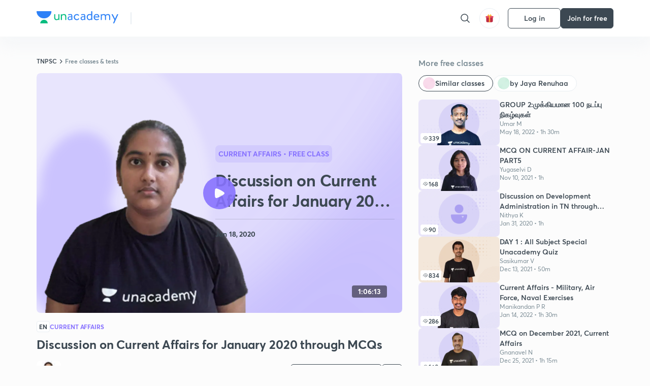

--- FILE ---
content_type: text/html; charset=utf-8
request_url: https://unacademy.com/class/discussion-on-current-affairs-for-january-2020-through-mcqs/X7PUWNK6
body_size: 65110
content:
<!DOCTYPE html><html lang="en"><head><meta charSet="utf-8"/><meta name="viewport" content="width=device-width, initial-scale=1.0"/><style>:root{
      --filter: 0;
      --theme: light;
      --color-opacity: 1;

      --color-base-0: #FCFCFC;
      --color-base-1: #FFFFFF;
      --color-base-light-0: #F7F9FB;
      --color-base-light-0-secondary: #F7F9FB;
      --color-base-fill: #3C4852;

      --color-text-primary: #3C4852;
      --color-text-secondary: #7A8B94;
      --color-text-tertiary: #FFFFFF;
      --color-text-secondary-light: #A6B3BA;
      --color-text-primary-light: #7A8B94;

      --color-shadow: rgba(233, 238, 242, 0.4);
      --color-shadow2: rgba(221, 230, 237, 0.4);
      --color-overlay: rgba(0, 0, 0, 0.5);
      --color-divider: #E9EEF2;
      --color-divider-secondary: #F0F4F7;
      --color-divider-tertiary: #3C4852;

      --color-primary-focus: #1E2429;
      --color-green-focus: #00965;
      --color-red-border-focus: #FEF5F5;
      --color-red-fill-focus: #C53D3D;
      --color-background:#FFF4E5;
      --color-progress-grey: #636D75;
      --color-progress-grey-secondary: #8A9197;
      --color-progress-base: #B1B6BA;
      --color-progress-base-secondary: #D8DADC;
      --color-purple: #E5E1FF;
      --color-purple-dark: #7F6EFC;
      --color-progress-base-primary: #000000;
      --color-purple-secondary: rgba(152, 117, 255, 0.1);
      --color-grey-background: #595959;

      --color-orange-1: #FFF5E5;

      --color-brown-1: #522C2C;
      --color-brown-2: #522C2C;
      --color-brown-3:  #A46840;

      --color-violet-1: #F7F9FB;
      --color-violet-2: #6B6D9C;

      --color-yellow-1: #B2863B;

      --color-blue-1: #45889F;

      --color-educator-bg: #F4F4F4;

      --color-accent-blue: #2d81f7;

      --color-red-1:#D84141;
      
      --color-red-2:#FFD8D8;

      --color-green-2: #08BD80;

      --color-grey-1: #e6e6e6;

      --color-blue-bg:rgba(45, 129, 247, 0.1);

      --color-blue-text: #086FFF;
    
      --color-bg-yellow: #FFFBEE;

       --color-brown-title: #905318;

      --color-green-bg: rgba(8, 189, 128, 0.1);

      --color-green-focus: rgba(0, 153, 101, 1);

      ;
  --color-i-white: #FFFFFF;
  --color-i-gray-93: #ABC9C7;
  --color-i-gray-94: #B9DFDC;
  --color-i-gray-95: #CADDDC;
  --color-i-gray-96: #DCEFED;
  --color-i-gray-97: #D8E6E5;
  --color-i-gray-98: #F3F5F7;
  --color-i-gray-99: #FCFCFC;
  --color-i-white-99: #EBF6F5;
  --color-i-green-99: #8DCCC5;
  --color-i-all-black: #000000;
  --color-i-pitch-black: #000000;
  --color-i-light-gray: #FCFCFCF;
  --color-i-white-v2: #8698a6;
  --color-i-white-v3: #FEFEFE;
  --color-i-gray: #627984;
  --color-i-gray-2: #CACACA;
  --color-i-gray-v2: #F0F4F7;
  --color-i-light-green: #E6F8F2;
  --color-i-light-orange: #FFEBCE;
  --color-i-light-red: #FFDAE1;
  --color-i-light-blue: #E5EDFA;
  --color-i-transparent-blue: #EAF2FE;
  --color-i-violet: #BA61D4;
  --color-i-vanilla: #F08FB4;
  --color-i-black: #3C4852;
  --color-i-black-light-25: rgba(60, 72, 82, 0.3);
  --color-i-dark-gray: #333333;
  --color-i-golden: #FFF7E8;
  --color-i-dark-gray-blue: #364049;
  
  --color-i-green: #08bd80;
  --color-i-green-light: rgba(8, 189, 128, 0.10);
  --color-i-green-focus: #009965;
  --color-i-blue: #2d81f7;
  --color-i-red: #eb5757;
  --color-i-red-light: rgba(235, 87, 87, 0.05);
  --color-i-red-focus: #C53D3D;
  --color-i-orange: #FFAD3B;
  

  --color-i-icon-gold: #F4D978;
  --color-i-icon-timer-gold: #D2B85A;
  --color-i-icon-butter: #DABC4C;
  --color-i-icon-butter-light: #FFE1BE52;
  --color-i-icon-black: #222222;
  --color-i-icon-dark-base: #2A2B2D;
  --color-i-icon-dark-header: #0909095c;
  --color-i-icon-dark-primary: #101010;
  --color-i-icon-dark-primary-transparent: #101010F2;
  --color-i-icon-light-hover: #2e2e2e;
  --color-i-icon-shadow: #3b3838bf;
  --color-i-icon-dark: #181919;
  --color-i-icon-dark-button: #242526;
  --color-i-icon-dark-secondary: #A2A0A2;
  --color-i-icon-dark-tertiary: #121212;
  --color-i-icon-dark-supporting: #424244;
  --color-i-icon-dark-supporting-secondary: #151515;
  --color-i-icon-light-tertiary: #F4F4F3;
  --color-i-icon-tacha: #CDB660;
  --color-i-icon-loader: #9098A3BF;
  --color-i-icon-progress: #FCFCFC30;
  --color-i-icon-overlay: #080808f2;
  --color-i-icon-gradient-1: #AA823D;
  --color-i-icon-gradient-2: #EFE288;
  --color-i-icon-gradient-3: #D1B85A;
  --color-i-icons-gradient: linear-gradient(261.69deg, #AA823D -0.19%, #EFE288 59.57%, #D1B85A 85.24%);
  --color-i-icons-skeleton-gradient: linear-gradient(90deg, rgba(0, 0, 0, 0),rgba(69, 64, 64, 0.23), rgba(0, 0, 0, 0));
  --color-i-icon-divider: #2A2B2D;
  --color-i-icon-base-fill: #F8F8F8;
  --color-i-icon-light-border: #2a2b2d6b;

  --color-i-accent-green: #08bd80;

  --color-i-text-black: #808080;
  --color-i-test: #4BB0D0;
  --color-i-combat: #2D81F7;
  --color-i-lmp: #5054cf;
  --color-i-silver: #837D8A;
  --color-i-light-silver: #E9E5EE;
  --color-i-divider: #e9eef2;
  --color-i-class: rgba(80, 84, 207, 0.15);
  --color-i-notes: rgba(255, 148, 115, 0.15);
  --color-i-practice: rgba(25, 154, 162, 0.15);
  --color-i-test-pink: rgba(234, 90, 143, 0.15);
  --color-i-combat-blue: rgba(60, 127, 250, 0.15);
  --color-i-white-transparent: rgba(252, 252, 252, 0.843);
  --color-i-winter-logo-blue: #003c8f;

  --color-i-facebook: #3B5998;
  --color-i-twitter: #00ACEE;
  --color-i-linkedIn: #0072B1;

  --color-i-light-gray: #FCFCFCF;
  --color-i-white-v2: #8698a6;
  --color-i-gray: #627984;
  --color-i-gray-v2: #F0F4F7;
  --color-i-gray-1: #a0a0a0;
  --color-i-gray-2: #c4c4c4;
  --color-i-gray-3: #9AAFBF;
  --color-i-gray-4: #EAEDF4;
  --color-i-gray-5: #D4DCE2;
  --color-i-gray-6: #F3F9FE;
  --color-i-gray-7: #F7F9FA;
  --color-i-gray-8: #94a8b3;
  --color-i-gray-9: #F4F4F3;
  --color-i-gray-10: #f8fafd;
  --color-i-gray-11: #DEE6EB;
  --color-i-gray-12: #828282;
  --color-i-gray-13: #7A8B94;
  --color-i-gray-14: #dde6ed;
  --color-i-gray-15: #7893a7;
  --color-i-gray-16: #EEEEEE;
  --color-i-gray-17: #6d6c84;
  --color-i-gray-18: #636D75;
  --color-i-gray-19: #f4f4f4;
  --color-i-gray-20: #babac0;
  --color-i-gray-21: #a0a0a5;
  --color-i-gray-22: #f0f0f0;
  --color-i-gray-23: #6d6d6d;
  --color-i-gray-24: #a0a096;
  --color-i-gray-25: #bcc5c9;
  --color-i-gray-26: #e1e0e0;
  --color-i-gray-27: #ededed;
  --color-i-gray-light-25: rgba(188, 197, 201, 0.3);
  --color-i-gray-28: #f8f8f8;
  --color-i-gray-29: #eBeBe8;
  --color-i-gray-30: rgba(0, 0, 0, 0.7);
  --color-i-gray-31: #d9d9d9;
  --color-i-gray-32: rgba(134, 152, 166, 0.12);
  --color-i-gray-33: rgba(255, 173, 59, 0.12);
  --color-i-gray-34: rgba(255, 255, 255, 0.14);
  --color-i-gray-35: #ebebeb;
  --color-i-gray-36: #f5f8fc;
  --color-i-gray-37: rgba(233, 238, 242, 0);
  --color-i-gray-38: #8B8B8B;
  --color-i-gray-39: #849295;
  --color-i-gray-40: #54748C;
  --color-i-gray-41: #f5f5f5;
  --color-i-gray-42: #8FA3B2;

  --color-i-violet-1: #7b8ab5;
  --color-i-violet-2: #493aaf;
  --color-i-violet-3: #ebe8ff;
  --color-i-violet-4: #5054CF;
  --color-i-violet-5: #4939ad;
  --color-i-violet-6: #eae7fa;
  --color-i-violet-7: #7b8ab5;
  --color-i-violet-8: #162e6d;
  --color-i-violet-9: #5754DB;
  --color-i-violet-10: #7D57EB;
  --color-i-violet-11: #F4F1FF;
  --color-i-violet-12: #7260E0;
  --color-i-violet-13: #9762f6;
  --color-i-violet-14: #8873FF;
  --color-i-violet-15: #9875FF;
  --color-i-violet-16: #070D1E;
  --color-i-violet-light: #B3C6F2;
  --color-i-violet-dark: #00154a;
  --color-i-violet-dark-1: #f7f9fb;
  --color-i-violet-light-1: #1f3262;
  --color-i-violet-17: #EDDEFF;
  --color-i-violet-18: #4B138F;
  --color-i-violet-19: #5816A9;
  --color-i-violet-20: #DFDEFF;
  --color-i-violet-21: #3B077A;
  --color-i-violet-22: #071437;
  --color-i-voilet-23: #745ae3;
  --color-i-voilet-24: rgba(45, 129, 247, 0.07);
  --color-i-voilet-25: #7B2C57;


  --color-i-blue: #2d81f7;
  --color-i-blue-1: #a9d4ff;
  --color-i-blue-2: #76baff;
  --color-i-blue-3: #1087ff;
  --color-i-blue-4: #1380d0;
  --color-i-blue-5: #e8f1ff;
  --color-i-blue-6: #f7faff;
  --color-i-blue-7: #3878D4;
  --color-i-blue-8: rgba(150, 194, 255, 0.8);
  --color-i-blue-9: #81b5ff;
  --color-i-blue-10: #f1f9ff;
  --color-i-blue-11: #f2f7fa;
  --color-i-blue-12: #54A4FF;
  --color-i-blue-13: rgba(229, 244, 255, 0.44);
  --color-i-blue-14: #eaf2fe;
  --color-i-blue-15: #eef6ff;
  --color-i-blue-16: #10A5D4;
  --color-i-blue-17: #5F8CF3;
  --color-i-blue-18: #408cf7;
  --color-i-blue-19: #1c76f3;
  --color-i-blue-20: #46BBE7;
  --color-i-blue-21: #0078d7;
  --color-i-blue-22: #f2f8ff;
  --color-i-blue-23: #086FFF;
  --color-i-blue-24: #20496b;
  --color-i-blue-25: #49BBDE;
  --color-i-blue-26: #ECF4FE;
  --color-i-blue-27: rgba(45, 129, 247, 0.1);
  --color-i-blue-28 : #d2e4fe;
  --color-i-blue-29 : #116ae8;
  --color-i-blue-30 : #CEE4FF;
  --color-i-blue-31 : #073D7F;
  --color-i-blue-32: #C2D8F3;
  --color-i-blue-33: #4A74BE;
  --color-i-blue-34: #3CAAEB;
  --color-i-blue-35 : #57b4f8;
  --color-i-blue-36: #C3D5E3;
  --color-i-blue-37: #E9F2FF;
  --color-i-blue-38: #209AB5;
  --color-i-blue-39: #069AB8;
  --color-i-blue-40: #3F51b5;
  --color-i-blue-41: #f8f8ff;
  --color-i-blue-42: rgba(32, 159, 177, 0.1);
  --color-i-blue-43: #004D81;
  --color-i-blue-44: #0D1837;
  --color-i-blue-45: #0D4491;
  --color-i-blue-46: #5873FF;
  --color-i-blue-47: #2d81f71a;
  --color-i-blue-48: #E6F0FE;

  --color-i-orange-1: #FFAD3B;
  --color-i-orange-2: #F19731;
  --color-i-orange-3: #FFEBCE;
  --color-i-orange-4: #ffeed7;
  --color-i-orange-5: #ffdc96;
  --color-i-orange-6: #fff0d0;
  --color-i-orange-7: #fff6e2;
  --color-i-orange-8: #fae3bd;
  --color-i-orange-9: #ffedd3;
  --color-i-orange-10: #fffbeb;
  --color-i-orange-11: #FFB800;
  --color-i-orange-12: #FDD0A8;
  --color-i-orange-13: #FFAA00;
  --color-i-orange-14: #FFF7EC;
  --color-i-orange-15: #EBD3A7;
  --color-i-orange-16: rgba(255, 173, 59, 0.12);
  --color-i-orange-17: rgba(233, 149, 23, 0.1);
  --color-i-orange-18: #FFF9F0;
  --color-i-orange-19: #FFF0DE;
  --color-i-orange-20: #F4D199;
  --color-i-orange-21: #FFF6EA;
  --color-i-orange-22: #ff9502;
  --color-i-orange-23: #833D0F;
  --color-i-orange-24: #FDC473CC;

  
  --color-i-yellow-1: #F1C119;
  --color-i-yellow-2: #FFE294;
  --color-i-yellow-3: #fff2d7;
  --color-i-yellow-4: #FDB858;
  --color-i-yellow-5: #FF9706;
  --color-i-yellow-6: #FFF3C9;
  --color-i-yellow-7: #CBA678;
  --color-i-yellow-8: #FCF8E7;
  --color-i-yellow-9: #fffefc;
  --color-i-yellow-10: #E79422;
  --color-i-yellow-13: #FFDA7C;
  --color-i-yellow-14: #F1B334;
  

  --color-i-pink-1: #fdeeee;
  --color-i-pink-2: #FFDAE1;
  --color-i-pink-3: #ffcdcd;
  --color-i-pink-4: #fe7b7c;
  --color-i-pink-5: #FFF4F4;
  --color-i-pink-6: #FDEFEF;
  --color-i-pink-7: #ff8080;


  --color-i-red-focus: #C53D3D;
  --color-i-red: #eb5757;
  --color-i-red-1: #F67474;
  --color-i-red-2: #EA6060;
  --color-i-red-3: #EB5757;
  --color-i-red-4:  #EB57571A;

  --color-i-brown-1: #B67245;
  --color-i-brown-2: #905318;
  --color-i-brown-3: #ab8355;
  --color-i-brown-4: #6C2A18;
  --color-i-brown-5: #6C520B;
  --color-i-brown-6: rgba(255, 173, 59, 0.2);
  --color-i-brown-7: #522C2C;
  --color-i-brown-8: #5D3402;
  --color-i-brown-9: #594602;
  --color-i-brown-10: #93550A;
  --color-i-brown-11: #885626;
  --color-i-brown-12: rgba(255, 173, 59, 0.1);
  --color-i-brown-13:  #DE7800;
  --color-i-brown-14: #CD691E;


  --color-i-turquoise-1: #21C5C6;
  --color-i-turquoise-2: #17AEB5;
  --color-i-turquoise-3: #a9f4fc;
  --color-i-turquoise-4: #199AA2;
  --color-i-turquoise-5: #01BCDB;
  --color-i-turquoise-6: #1FC1C1;

  --color-i-light-green: #E6F8F2;
  --color-i-green: #08bd80;
  --color-i-green-focus: #009965;
  --color-i-accent-green: #08bd80;
  --color-i-quiz: #04AA82;
  --color-i-green-1: #eefff7;
  --color-i-green-2: #cdfbe5;
  --color-i-green-3: #93B112;
  --color-i-green-4: #079364;
  --color-i-green-5: #62DBB2;
  --color-i-green-6: #E3F5EF;
  --color-i-green-7: #01B196;
  --color-i-green-8: #199AA2;
  --color-i-green-9: #1CC18A;
  --color-i-green-10: #E7F9F3;
  --color-i-green-11: #44A182;
  --color-i-green-12: rgba(8, 189, 128, 0.1);
  --color-i-green-13: #CAFFFF;
  --color-i-green-14: #086969;
  --color-i-green-15: #D5FFEB;
  --color-i-green-16: #00312A;
  --color-i-green-17: #008E7E;
  --color-i-green-18: #0099651A;

  --color-i-pitch-black: #000000;
  --color-i-black-1: #202022;
  --color-i-black-2: #0b1a3e;
  --color-i-black-3: #1f2432;
  --color-i-black-4: #071128;
  --color-i-black-5: #2c2c2e;
  --color-i-black-6: rgba(11, 11, 11, 0.4);
  --color-i-black-7: #2C3236;
  --color-i-black-8: #404040;
  --color-i-black-9: #01100D;
  --color-i-black-10: #00000080;

  --color-i-gold-1: #FED05C;
  --color-i-gold-2: #FDF5E4;
  --color-i-gold-3: #FFE6B2;
  --color-i-gold-4: #FFF8E0;

  --color-i-silver-1: #F8FBFD;
  --color-i-silver-2: #E2EDF4;

  --color-i-highlight: #FFEEC4;
  --color-i-current-highlight: #FBD39B;
  --color-i-yellow-11: #fffaf3;
  --color-i-yellow-12: #fef4e6;
  --color-i-orange-light: #FFAD3B;
  --color-i-orange-streaks: #FFB54E;
  --color-i-orange-dark: #f99d47;
  --color-i-blue-streaks: #34A4FF;

  --color-rank-pill-1: #B2863B;
  --color-rank-pill-2: #45889F;
  --color-rank-pill-3: #A46840;
  --color-rank-pill-4: #6B6D9C;

  --color-accent-blue: #2d81f7;

  --color-red-1:#D84141;
      
  --color-red-2:#FFD8D8;

  --color-green-2: #08BD80;

  --color-grey-1: #e6e6e6;

}</style><link rel="preload" as="image" imageSrcSet="https://static.uacdn.net/production/_next/static/images/giftHomePage.svg?q=75&amp;auto=format%2Ccompress&amp;w=32 1x, https://static.uacdn.net/production/_next/static/images/giftHomePage.svg?q=75&amp;auto=format%2Ccompress&amp;w=48 2x"/><meta name="twitter:card" content="summary"/><meta name="twitter:creator" content="@unacademy"/><meta property="og:type" content="website"/><meta property="og:image:width" content="800"/><meta property="og:image:height" content="600"/><meta property="og:site_name" content="Unacademy"/><meta property="theme-color" content="FFA500"/><meta property="twitter:app:id:iphone" content="1342565069"/><meta property="twitter:app:id:ipad" content="1342565069"/><meta property="twitter:app:id:googleplay" content="4976430399163977061"/><meta property="twitter:app:url:iphone" content="medium://p/9fd506428204"/><meta property="twitter:app:name:iphone" content="Unacademy IOS"/><meta property="al:ios:app_name" content="Unacademy IOS"/><meta property="al:ios:app_store_id" content="1342565069"/><meta property="al:ios:url" content="medium://p/9fd506428204"/><meta property="al:android:package" content="com.unacademyapp"/><meta property="al:android:url" content="unacademy://goal/ssc-exams/VLEMN/free"/><meta property="al:android:app_name" content="Unacademy Android"/><meta name="robots" content="index,follow"/><meta name="googlebot" content="index,follow"/><meta property="og:url" content="https://unacademy.com/class/discussion-on-current-affairs-for-january-2020-through-mcqs/X7PUWNK6"/><meta property="og:image" content="https://static.uacdn.net/thumbnail/course/v2/E525308D-18DC-4F77-BC16-6F80DA8204DF_special_class.png?q=100&amp;w=512"/><meta property="og:title" content="TNPSC - Discussion on Current Affairs for January 2020 through MCQs Concepts Explained on Unacademy"/><meta name="description" content="Understand the concept of Discussion on Current Affairs for January 2020 through MCQs with TNPSC course curated by
  Jaya Renuhaa on Unacademy. The Current Affairs course is delivered in Tamil."/><meta property="og:description" content="Understand the concept of Discussion on Current Affairs for January 2020 through MCQs with TNPSC course curated by
  Jaya Renuhaa on Unacademy. The Current Affairs course is delivered in Tamil."/><link rel="canonical" href="https://unacademy.com/class/discussion-on-current-affairs-for-january-2020-through-mcqs/X7PUWNK6"/><script type="application/ld+json">{"@context":"https:\/\/schema.org\/","@graph":[{"@context":"https:\/\/schema.org\/","@type":"Course","image":"https:\/\/static.uacdn.net\/thumbnail\/course\/v2\/E525308D-18DC-4F77-BC16-6F80DA8204DF_special_class.png?q=100&w=512","courseCode":"8KJRYJ6H","accessMode":["auditory","visual"],"url":"https:\/\/unacademy.com\/course\/discussion-on-current-affairs-for-january-2020-through-mcqs\/8KJRYJ6H","thumbnailUrl":"https:\/\/static.uacdn.net\/thumbnail\/course\/v2\/E525308D-18DC-4F77-BC16-6F80DA8204DF_special_class.png?q=100&w=512","provider":{"@type":"Organization","name":"Jaya Renuhaa","sameAs":"https:\/\/unacademy.com\/@renuraam"},"about":{"name":"Current Affairs"},"audience":{"audienceType":["Anyone Prepearing for TNPSC"],"@type":"Audience"},"name":"Discussion on Current Affairs for January 2020 through MCQs","inLanguage":"Tamil","publisher":{"@type":"Organization","name":"Unacademy","sameAs":"https:\/\/unacademy.com\/"},"description":"In this class, Jaya Renuhaa will discuss Current Affairs for January 2020 through MCQs. The class will be in Tamil and the notes will be in both English and Tamil.","@id":"https:\/\/unacademy.com\/course\/discussion-on-current-affairs-for-january-2020-through-mcqs\/8KJRYJ6H","creator":[{"@type":"Person","name":"Jaya Renuhaa"}],"isAccessibleForFree":"http:\/\/schema.org\/False","hasCourseInstance":[{"@type":"CourseInstance","courseMode":["Online","Distance Learning"],"startDate":"2020-01-18"}]},{"@context":"https:\/\/schema.org\/","@type":"BreadcrumbList","itemListElement":[{"@type":"ListItem","position":1,"name":"Home","item":"https:\/\/unacademy.com"},{"@type":"ListItem","position":2,"name":"Explore","item":"https:\/\/unacademy.com\/explore"},{"@type":"ListItem","position":3,"name":"TNPSC","item":"https:\/\/unacademy.com\/goal\/tamil-nadu-public-service-commission\/ZISFF"},{"@type":"ListItem","position":4,"name":"Free classes & tests","item":"https:\/\/unacademy.com\/goal\/tamil-nadu-public-service-commission\/ZISFF\/classes"},{"@type":"ListItem","position":5,"name":"Discussion on Current Affairs for January 2020 through MCQs","item":"https:\/\/unacademy.com\/course\/discussion-on-current-affairs-for-january-2020-through-mcqs\/8KJRYJ6H"}]}]}</script><title>TNPSC - Discussion on Current Affairs for January 2020 through MCQs Concepts Explained on Unacademy</title><link rel="preload" as="image" imageSrcSet="https://static.uacdn.net/thumbnail/course/v2/E525308D-18DC-4F77-BC16-6F80DA8204DF_special_class.png?q=75&amp;w=640&amp;auto=format%2Ccompress 1x, https://static.uacdn.net/thumbnail/course/v2/E525308D-18DC-4F77-BC16-6F80DA8204DF_special_class.png?q=75&amp;w=1080&amp;auto=format%2Ccompress 2x"/><link rel="preload" as="image" imageSrcSet="https://static.uacdn.net/educator_new/processed_thumbnail/E9BE679F-A288-4357-BADB-B9C6175A28E9_.png?q=75&amp;auto=format%2Ccompress&amp;w=750 1x, https://static.uacdn.net/educator_new/processed_thumbnail/E9BE679F-A288-4357-BADB-B9C6175A28E9_.png?q=75&amp;auto=format%2Ccompress&amp;w=1920 2x"/><link rel="preload" as="image" imageSrcSet="https://static.uacdn.net/production/_next/static/images/logo.svg?q=75&amp;auto=format%2Ccompress&amp;w=256 1x, https://static.uacdn.net/production/_next/static/images/logo.svg?q=75&amp;auto=format%2Ccompress&amp;w=384 2x"/><meta name="next-head-count" content="35"/><link rel="shortcut icon" href="https://static.uacdn.net/production/_next/static/favicon.ico"/><meta name="theme-color" content="#3C4852"/><link rel="manifest" href="/static/manifest.json" crossorigin="use-credentials"/><meta name="mobile-web-app-capable" content="yes"/><meta name="apple-mobile-web-app-capable" content="yes"/><meta name="application-name" content="Unacademy"/><meta name="apple-mobile-web-app-title" content="Unacademy"/><meta property="og:logo" content="https://static.uacdn.net/production/_next/static/icons/icon-72x72.png"/><meta property="og:logo" content="https://static.uacdn.net/production/_next/static/icons/icon-96x96.png"/><meta property="og:logo" content="https://static.uacdn.net/production/_next/static/icons/icon-128x128.png"/><meta property="og:logo" content="https://static.uacdn.net/production/_next/static/icons/icon-144x144.png"/><meta property="og:logo" content="https://static.uacdn.net/production/_next/static/icons/icon-152x152.png"/><meta property="og:logo" content="https://static.uacdn.net/production/_next/static/icons/icon-192x192.png"/><meta property="og:logo" content="https://static.uacdn.net/production/_next/static/icons/icon-384x384.png"/><meta property="og:logo" content="https://static.uacdn.net/production/_next/static/icons/icon-512x512.png"/><link rel="apple-touch-icon" href="https://static.uacdn.net/production/_next/static/icons/icon-192x192.png"/><meta name="msapplication-starturl" content="/"/><link rel="preconnect" href="https://static.uacdn.net" crossorigin="true"/><link rel="preconnect" href="https://errors3.unacademy.com/" crossorigin="true"/><link rel="dns-prefetch" href="https://www.google-analytics.com" crossorigin="true"/><script async="" src="https://www.googletagmanager.com/gtag/js?id=GTM-5F85XTW"></script><script>
            window.dataLayer = window.dataLayer || [];
            function gtag(){dataLayer.push(arguments);}
            gtag('js', new Date());
            gtag('config', 'GTM-5F85XTW', {
              page_path: window.location.pathname,
            });
          </script><noscript data-n-css=""></noscript><script defer="" nomodule="" src="https://static.uacdn.net/production/_next/static/chunks/polyfills-c67a75d1b6f99dc8.js"></script><script data-partytown-config="">
            partytown = {
              lib: "https://static.uacdn.net/production/_next/static/~partytown/"
            };
          </script><script data-partytown="">!(function(w,p,f,c){c=w[p]=w[p]||{};c[f]=(c[f]||[])})(window,'partytown','forward');/* Partytown 0.7.5 - MIT builder.io */
!function(t,e,n,i,r,o,a,d,s,c,p,l){function u(){l||(l=1,"/"==(a=(o.lib||"/~partytown/")+(o.debug?"debug/":""))[0]&&(s=e.querySelectorAll('script[type="text/partytown"]'),i!=t?i.dispatchEvent(new CustomEvent("pt1",{detail:t})):(d=setTimeout(f,1e4),e.addEventListener("pt0",w),r?h(1):n.serviceWorker?n.serviceWorker.register(a+(o.swPath||"partytown-sw.js"),{scope:a}).then((function(t){t.active?h():t.installing&&t.installing.addEventListener("statechange",(function(t){"activated"==t.target.state&&h()}))}),console.error):f())))}function h(t){c=e.createElement(t?"script":"iframe"),t||(c.setAttribute("style","display:block;width:0;height:0;border:0;visibility:hidden"),c.setAttribute("aria-hidden",!0)),c.src=a+"partytown-"+(t?"atomics.js?v=0.7.5":"sandbox-sw.html?"+Date.now()),e.body.appendChild(c)}function f(n,r){for(w(),i==t&&(o.forward||[]).map((function(e){delete t[e.split(".")[0]]})),n=0;n<s.length;n++)(r=e.createElement("script")).innerHTML=s[n].innerHTML,e.head.appendChild(r);c&&c.parentNode.removeChild(c)}function w(){clearTimeout(d)}o=t.partytown||{},i==t&&(o.forward||[]).map((function(e){p=t,e.split(".").map((function(e,n,i){p=p[i[n]]=n+1<i.length?"push"==i[n+1]?[]:p[i[n]]||{}:function(){(t._ptf=t._ptf||[]).push(i,arguments)}}))})),"complete"==e.readyState?u():(t.addEventListener("DOMContentLoaded",u),t.addEventListener("load",u))}(window,document,navigator,top,window.crossOriginIsolated);</script><script id="gtm-script" type="text/partytown" data-nscript="worker">
            (function(w,d,s,l,i){w[l]=w[l]||[];w[l].push({'gtm.start':
            new Date().getTime(),event:'gtm.js'});var f=d.getElementsByTagName(s)[0],
            j=d.createElement(s),dl=l!='dataLayer'?'&l='+l:'';j.async=true;j.src=
            'https://www.googletagmanager.com/gtm.js?id='+i+dl;f.parentNode.insertBefore(j,f);
            })(window,document,'script','dataLayer', 'GTM-5F85XTW');
          </script><script id="appsflyer-onelink" src="https://static.uacdn.net/production/_next/static/onelink-smart-script-V2.js" type="text/javascript" defer="" data-nscript="beforeInteractive"></script><script src="https://static.uacdn.net/production/_next/static/chunks/webpack-65eb95c6faeef980.js" defer=""></script><script src="https://static.uacdn.net/production/_next/static/chunks/framework-a276e7e779152ce1.js" defer=""></script><script src="https://static.uacdn.net/production/_next/static/chunks/main-dcb22855a541aa7b.js" defer=""></script><script src="https://static.uacdn.net/production/_next/static/chunks/pages/_app-101e7e021ec0aebc.js" defer=""></script><script src="https://static.uacdn.net/production/_next/static/chunks/35303-0dc2cd0f75d6182a.js" defer=""></script><script src="https://static.uacdn.net/production/_next/static/chunks/5566-7c63988a5b741702.js" defer=""></script><script src="https://static.uacdn.net/production/_next/static/chunks/82492-c3b8df39b65cc4fc.js" defer=""></script><script src="https://static.uacdn.net/production/_next/static/chunks/36688-955528e047729d4e.js" defer=""></script><script src="https://static.uacdn.net/production/_next/static/chunks/89755-1a9999752ce09eac.js" defer=""></script><script src="https://static.uacdn.net/production/_next/static/chunks/50361-2e4664fde80d339a.js" defer=""></script><script src="https://static.uacdn.net/production/_next/static/chunks/13025-322410a968151173.js" defer=""></script><script src="https://static.uacdn.net/production/_next/static/chunks/35002-3cf387de2026a8da.js" defer=""></script><script src="https://static.uacdn.net/production/_next/static/chunks/65127-69f753063dff5e09.js" defer=""></script><script src="https://static.uacdn.net/production/_next/static/chunks/19802-f805ed6562385c99.js" defer=""></script><script src="https://static.uacdn.net/production/_next/static/chunks/17321-af3b2419f8e1be95.js" defer=""></script><script src="https://static.uacdn.net/production/_next/static/chunks/868-f2054ee19048d5cd.js" defer=""></script><script src="https://static.uacdn.net/production/_next/static/chunks/21322-eca98eb8746461ff.js" defer=""></script><script src="https://static.uacdn.net/production/_next/static/chunks/74061-f204c619912d6ea7.js" defer=""></script><script src="https://static.uacdn.net/production/_next/static/chunks/42298-4bfb405466abc490.js" defer=""></script><script src="https://static.uacdn.net/production/_next/static/chunks/43433-13730999ec18db9e.js" defer=""></script><script src="https://static.uacdn.net/production/_next/static/chunks/80128-4bcb65a8727551d4.js" defer=""></script><script src="https://static.uacdn.net/production/_next/static/chunks/43496-c03af9aefb777797.js" defer=""></script><script src="https://static.uacdn.net/production/_next/static/chunks/22858-4adfe309e11deb86.js" defer=""></script><script src="https://static.uacdn.net/production/_next/static/chunks/69920-46ccc358ff0725a6.js" defer=""></script><script src="https://static.uacdn.net/production/_next/static/chunks/26013-0084bda2a6ff4ebd.js" defer=""></script><script src="https://static.uacdn.net/production/_next/static/chunks/57131-26b333bdb760cd2b.js" defer=""></script><script src="https://static.uacdn.net/production/_next/static/chunks/50618-ea95c7a2071db5a8.js" defer=""></script><script src="https://static.uacdn.net/production/_next/static/chunks/75948-faddf5ac85331de4.js" defer=""></script><script src="https://static.uacdn.net/production/_next/static/chunks/31274-bec28b78f53b3804.js" defer=""></script><script src="https://static.uacdn.net/production/_next/static/chunks/9703-7303174e36adf75f.js" defer=""></script><script src="https://static.uacdn.net/production/_next/static/chunks/26043-ca43e339d2a8b3c7.js" defer=""></script><script src="https://static.uacdn.net/production/_next/static/chunks/pages/class/%5Bslug%5D/%5Buid%5D-f10266964972a1e4.js" defer=""></script><script src="https://static.uacdn.net/production/_next/static/puUBC5nO5NFbxYYIQU0Sw/_buildManifest.js" defer=""></script><script src="https://static.uacdn.net/production/_next/static/puUBC5nO5NFbxYYIQU0Sw/_ssgManifest.js" defer=""></script><style id="jss-server-side">.MuiButtonBase-root {
  color: inherit;
  border: 0;
  cursor: pointer;
  margin: 0;
  display: inline-flex;
  outline: 0;
  padding: 0;
  position: relative;
  align-items: center;
  user-select: none;
  border-radius: 0;
  vertical-align: middle;
  -moz-appearance: none;
  justify-content: center;
  text-decoration: none;
  background-color: transparent;
  -webkit-appearance: none;
  -webkit-tap-highlight-color: transparent;
}
.MuiButtonBase-root::-moz-focus-inner {
  border-style: none;
}
.MuiButtonBase-root.Mui-disabled {
  cursor: default;
  pointer-events: none;
}
@media print {
  .MuiButtonBase-root {
    color-adjust: exact;
  }
}
  .MuiButton-root {
    color: rgba(0, 0, 0, 0.87);
    padding: 6px 16px;
    font-size: 0.875rem;
    min-width: 64px;
    box-sizing: border-box;
    transition: background-color 250ms cubic-bezier(0.4, 0, 0.2, 1) 0ms,box-shadow 250ms cubic-bezier(0.4, 0, 0.2, 1) 0ms,border 250ms cubic-bezier(0.4, 0, 0.2, 1) 0ms;
    font-family: "Roboto", "Helvetica", "Arial", sans-serif;
    font-weight: 500;
    line-height: 1.75;
    border-radius: 4px;
    letter-spacing: 0.02857em;
    text-transform: uppercase;
  }
  .MuiButton-root:hover {
    text-decoration: none;
    background-color: rgba(0, 0, 0, 0.04);
  }
  .MuiButton-root.Mui-disabled {
    color: rgba(0, 0, 0, 0.26);
  }
@media (hover: none) {
  .MuiButton-root:hover {
    background-color: transparent;
  }
}
  .MuiButton-root:hover.Mui-disabled {
    background-color: transparent;
  }
  .MuiButton-label {
    width: 100%;
    display: inherit;
    align-items: inherit;
    justify-content: inherit;
  }
  .MuiButton-text {
    padding: 6px 8px;
  }
  .MuiButton-textPrimary {
    color: #3f51b5;
  }
  .MuiButton-textPrimary:hover {
    background-color: rgba(63, 81, 181, 0.04);
  }
@media (hover: none) {
  .MuiButton-textPrimary:hover {
    background-color: transparent;
  }
}
  .MuiButton-textSecondary {
    color: #f50057;
  }
  .MuiButton-textSecondary:hover {
    background-color: rgba(245, 0, 87, 0.04);
  }
@media (hover: none) {
  .MuiButton-textSecondary:hover {
    background-color: transparent;
  }
}
  .MuiButton-outlined {
    border: 1px solid rgba(0, 0, 0, 0.23);
    padding: 5px 15px;
  }
  .MuiButton-outlined.Mui-disabled {
    border: 1px solid rgba(0, 0, 0, 0.12);
  }
  .MuiButton-outlinedPrimary {
    color: #3f51b5;
    border: 1px solid rgba(63, 81, 181, 0.5);
  }
  .MuiButton-outlinedPrimary:hover {
    border: 1px solid #3f51b5;
    background-color: rgba(63, 81, 181, 0.04);
  }
@media (hover: none) {
  .MuiButton-outlinedPrimary:hover {
    background-color: transparent;
  }
}
  .MuiButton-outlinedSecondary {
    color: #f50057;
    border: 1px solid rgba(245, 0, 87, 0.5);
  }
  .MuiButton-outlinedSecondary:hover {
    border: 1px solid #f50057;
    background-color: rgba(245, 0, 87, 0.04);
  }
  .MuiButton-outlinedSecondary.Mui-disabled {
    border: 1px solid rgba(0, 0, 0, 0.26);
  }
@media (hover: none) {
  .MuiButton-outlinedSecondary:hover {
    background-color: transparent;
  }
}
  .MuiButton-contained {
    color: rgba(0, 0, 0, 0.87);
    box-shadow: 0px 3px 1px -2px rgba(0,0,0,0.2),0px 2px 2px 0px rgba(0,0,0,0.14),0px 1px 5px 0px rgba(0,0,0,0.12);
    background-color: #e0e0e0;
  }
  .MuiButton-contained:hover {
    box-shadow: 0px 2px 4px -1px rgba(0,0,0,0.2),0px 4px 5px 0px rgba(0,0,0,0.14),0px 1px 10px 0px rgba(0,0,0,0.12);
    background-color: #d5d5d5;
  }
  .MuiButton-contained.Mui-focusVisible {
    box-shadow: 0px 3px 5px -1px rgba(0,0,0,0.2),0px 6px 10px 0px rgba(0,0,0,0.14),0px 1px 18px 0px rgba(0,0,0,0.12);
  }
  .MuiButton-contained:active {
    box-shadow: 0px 5px 5px -3px rgba(0,0,0,0.2),0px 8px 10px 1px rgba(0,0,0,0.14),0px 3px 14px 2px rgba(0,0,0,0.12);
  }
  .MuiButton-contained.Mui-disabled {
    color: rgba(0, 0, 0, 0.26);
    box-shadow: none;
    background-color: rgba(0, 0, 0, 0.12);
  }
@media (hover: none) {
  .MuiButton-contained:hover {
    box-shadow: 0px 3px 1px -2px rgba(0,0,0,0.2),0px 2px 2px 0px rgba(0,0,0,0.14),0px 1px 5px 0px rgba(0,0,0,0.12);
    background-color: #e0e0e0;
  }
}
  .MuiButton-contained:hover.Mui-disabled {
    background-color: rgba(0, 0, 0, 0.12);
  }
  .MuiButton-containedPrimary {
    color: #fff;
    background-color: #3f51b5;
  }
  .MuiButton-containedPrimary:hover {
    background-color: #303f9f;
  }
@media (hover: none) {
  .MuiButton-containedPrimary:hover {
    background-color: #3f51b5;
  }
}
  .MuiButton-containedSecondary {
    color: #fff;
    background-color: #f50057;
  }
  .MuiButton-containedSecondary:hover {
    background-color: #c51162;
  }
@media (hover: none) {
  .MuiButton-containedSecondary:hover {
    background-color: #f50057;
  }
}
  .MuiButton-disableElevation {
    box-shadow: none;
  }
  .MuiButton-disableElevation:hover {
    box-shadow: none;
  }
  .MuiButton-disableElevation.Mui-focusVisible {
    box-shadow: none;
  }
  .MuiButton-disableElevation:active {
    box-shadow: none;
  }
  .MuiButton-disableElevation.Mui-disabled {
    box-shadow: none;
  }
  .MuiButton-colorInherit {
    color: inherit;
    border-color: currentColor;
  }
  .MuiButton-textSizeSmall {
    padding: 4px 5px;
    font-size: 0.8125rem;
  }
  .MuiButton-textSizeLarge {
    padding: 8px 11px;
    font-size: 0.9375rem;
  }
  .MuiButton-outlinedSizeSmall {
    padding: 3px 9px;
    font-size: 0.8125rem;
  }
  .MuiButton-outlinedSizeLarge {
    padding: 7px 21px;
    font-size: 0.9375rem;
  }
  .MuiButton-containedSizeSmall {
    padding: 4px 10px;
    font-size: 0.8125rem;
  }
  .MuiButton-containedSizeLarge {
    padding: 8px 22px;
    font-size: 0.9375rem;
  }
  .MuiButton-fullWidth {
    width: 100%;
  }
  .MuiButton-startIcon {
    display: inherit;
    margin-left: -4px;
    margin-right: 8px;
  }
  .MuiButton-startIcon.MuiButton-iconSizeSmall {
    margin-left: -2px;
  }
  .MuiButton-endIcon {
    display: inherit;
    margin-left: 8px;
    margin-right: -4px;
  }
  .MuiButton-endIcon.MuiButton-iconSizeSmall {
    margin-right: -2px;
  }
  .MuiButton-iconSizeSmall > *:first-child {
    font-size: 18px;
  }
  .MuiButton-iconSizeMedium > *:first-child {
    font-size: 20px;
  }
  .MuiButton-iconSizeLarge > *:first-child {
    font-size: 22px;
  }
@media print {
  .MuiDialog-root {
    position: absolute !important;
  }
}
  .MuiDialog-scrollPaper {
    display: flex;
    align-items: center;
    justify-content: center;
  }
  .MuiDialog-scrollBody {
    overflow-x: hidden;
    overflow-y: auto;
    text-align: center;
  }
  .MuiDialog-scrollBody:after {
    width: 0;
    height: 100%;
    content: "";
    display: inline-block;
    vertical-align: middle;
  }
  .MuiDialog-container {
    height: 100%;
    outline: 0;
  }
@media print {
  .MuiDialog-container {
    height: auto;
  }
}
  .MuiDialog-paper {
    margin: 32px;
    position: relative;
    overflow-y: auto;
  }
@media print {
  .MuiDialog-paper {
    box-shadow: none;
    overflow-y: visible;
  }
}
  .MuiDialog-paperScrollPaper {
    display: flex;
    max-height: calc(100% - 64px);
    flex-direction: column;
  }
  .MuiDialog-paperScrollBody {
    display: inline-block;
    text-align: left;
    vertical-align: middle;
  }
  .MuiDialog-paperWidthFalse {
    max-width: calc(100% - 64px);
  }
  .MuiDialog-paperWidthXs {
    max-width: 444px;
  }
@media (max-width:507.95px) {
  .MuiDialog-paperWidthXs.MuiDialog-paperScrollBody {
    max-width: calc(100% - 64px);
  }
}
  .MuiDialog-paperWidthSm {
    max-width: 600px;
  }
@media (max-width:663.95px) {
  .MuiDialog-paperWidthSm.MuiDialog-paperScrollBody {
    max-width: calc(100% - 64px);
  }
}
  .MuiDialog-paperWidthMd {
    max-width: 960px;
  }
@media (max-width:1023.95px) {
  .MuiDialog-paperWidthMd.MuiDialog-paperScrollBody {
    max-width: calc(100% - 64px);
  }
}
  .MuiDialog-paperWidthLg {
    max-width: 1280px;
  }
@media (max-width:1343.95px) {
  .MuiDialog-paperWidthLg.MuiDialog-paperScrollBody {
    max-width: calc(100% - 64px);
  }
}
  .MuiDialog-paperWidthXl {
    max-width: 1920px;
  }
@media (max-width:1983.95px) {
  .MuiDialog-paperWidthXl.MuiDialog-paperScrollBody {
    max-width: calc(100% - 64px);
  }
}
  .MuiDialog-paperFullWidth {
    width: calc(100% - 64px);
  }
  .MuiDialog-paperFullScreen {
    width: 100%;
    height: 100%;
    margin: 0;
    max-width: 100%;
    max-height: none;
    border-radius: 0;
  }
  .MuiDialog-paperFullScreen.MuiDialog-paperScrollBody {
    margin: 0;
    max-width: 100%;
  }
  .MuiDivider-root {
    border: none;
    height: 1px;
    margin: 0;
    flex-shrink: 0;
    background-color: rgba(0, 0, 0, 0.12);
  }
  .MuiDivider-absolute {
    left: 0;
    width: 100%;
    bottom: 0;
    position: absolute;
  }
  .MuiDivider-inset {
    margin-left: 72px;
  }
  .MuiDivider-light {
    background-color: rgba(0, 0, 0, 0.08);
  }
  .MuiDivider-middle {
    margin-left: 16px;
    margin-right: 16px;
  }
  .MuiDivider-vertical {
    width: 1px;
    height: 100%;
  }
  .MuiDivider-flexItem {
    height: auto;
    align-self: stretch;
  }
  .MuiDrawer-docked {
    flex: 0 0 auto;
  }
  .MuiDrawer-paper {
    top: 0;
    flex: 1 0 auto;
    height: 100%;
    display: flex;
    outline: 0;
    z-index: 1200;
    position: fixed;
    overflow-y: auto;
    flex-direction: column;
    -webkit-overflow-scrolling: touch;
  }
  .MuiDrawer-paperAnchorLeft {
    left: 0;
    right: auto;
  }
  .MuiDrawer-paperAnchorRight {
    left: auto;
    right: 0;
  }
  .MuiDrawer-paperAnchorTop {
    top: 0;
    left: 0;
    right: 0;
    bottom: auto;
    height: auto;
    max-height: 100%;
  }
  .MuiDrawer-paperAnchorBottom {
    top: auto;
    left: 0;
    right: 0;
    bottom: 0;
    height: auto;
    max-height: 100%;
  }
  .MuiDrawer-paperAnchorDockedLeft {
    border-right: 1px solid rgba(0, 0, 0, 0.12);
  }
  .MuiDrawer-paperAnchorDockedTop {
    border-bottom: 1px solid rgba(0, 0, 0, 0.12);
  }
  .MuiDrawer-paperAnchorDockedRight {
    border-left: 1px solid rgba(0, 0, 0, 0.12);
  }
  .MuiDrawer-paperAnchorDockedBottom {
    border-top: 1px solid rgba(0, 0, 0, 0.12);
  }
  .MuiPopover-paper {
    outline: 0;
    position: absolute;
    max-width: calc(100% - 32px);
    min-width: 16px;
    max-height: calc(100% - 32px);
    min-height: 16px;
    overflow-x: hidden;
    overflow-y: auto;
  }
  .MuiMenu-paper {
    max-height: calc(100% - 96px);
    -webkit-overflow-scrolling: touch;
  }
  .MuiMenu-list {
    outline: 0;
  }</style><style id="material-ui-styles-begin"></style><style id="material-ui-styles-end"></style></head><script type="application/ld+json">{"@context":"https://schema.org","@type":"WebSite","name":"Unacademy","alternateName":"Unacademy","url":"https://unacademy.com/","potentialAction":{"@type":"SearchAction","target":"https://unacademy.com/search/{search_term_string}","query-input":"required name=search_term_string"}}</script><link type="application/opensearchdescription+xml" rel="search" href="/opensearch.xml"/><body><noscript><iframe title="gtm" src="https://www.googletagmanager.com/ns.html?id=GTM-5F85XTW" height="0" width="0" style="display:none;visibility:hidden"></iframe></noscript><div id="__next"><style data-emotion="css-global 191jpgc">.h1_variant{font-size:48px;font-weight:700;line-height:56px;letter-spacing:-0.01em;}@media screen and (max-width: 47.95em){.h1_variant{font-size:32px;line-height:40px;}}.h2_variant{font-size:32px;font-weight:700;line-height:40px;letter-spacing:-0.01em;}@media screen and (max-width: 47.95em){.h2_variant{font-size:24px;line-height:32px;letter-spacing:-0.005em;}}.h3_variant{font-size:24px;font-weight:700;line-height:32px;letter-spacing:-0.005em;}@media screen and (max-width: 47.95em){.h3_variant{font-size:20px;line-height:26px;}}.h4_variant{font-size:20px;font-weight:700;line-height:26px;letter-spacing:-0.005em;}.h5_variant{font-size:16px;font-weight:600;line-height:24px;letter-spacing:-0.005em;}.h6_variant{font-size:14px;font-weight:600;line-height:20px;letter-spacing:0em;}.p1_variant{font-size:16px;font-weight:400;line-height:24px;letter-spacing:0em;}.p2_variant{font-size:14px;font-weight:400;line-height:20px;letter-spacing:0em;}.p3_variant{font-size:12px;font-weight:400;line-height:16px;letter-spacing:0em;}</style><!--$!--><template data-dgst="DYNAMIC_SERVER_USAGE"></template><!--/$--><style data-emotion="css-global ta60ka">html{line-height:1.15;-webkit-text-size-adjust:100%;}body{margin:0;}main{display:block;}h1{font-size:2em;margin:0.67em 0;}hr{box-sizing:content-box;height:0;overflow:visible;}pre{font-family:monospace,monospace;font-size:1em;}a{background-color:transparent;}abbr[title]{border-bottom:none;-webkit-text-decoration:underline;text-decoration:underline;-webkit-text-decoration:underline dotted;text-decoration:underline dotted;}b,strong{font-weight:bolder;}code,kbd,samp{font-family:monospace,monospace;font-size:1em;}small{font-size:80%;}sub,sup{font-size:75%;line-height:0;position:relative;vertical-align:baseline;}sub{bottom:-0.25em;}sup{top:-0.5em;}img{border-style:none;}button,input,optgroup,select,textarea{font-family:inherit;font-size:100%;line-height:1.15;margin:0;}button,input{overflow:visible;}button,select{text-transform:none;}button,[type="button"],[type="reset"],[type="submit"]{-webkit-appearance:button;}button::-moz-focus-inner,[type="button"]::-moz-focus-inner,[type="reset"]::-moz-focus-inner,[type="submit"]::-moz-focus-inner{border-style:none;padding:0;}button:-moz-focusring,[type="button"]:-moz-focusring,[type="reset"]:-moz-focusring,[type="submit"]:-moz-focusring{outline:1px dotted ButtonText;}fieldset{padding:0.35em 0.75em 0.625em;}legend{box-sizing:border-box;color:inherit;display:table;max-width:100%;padding:0;white-space:normal;}progress{vertical-align:baseline;}textarea{overflow:auto;}[type="checkbox"],[type="radio"]{box-sizing:border-box;padding:0;}[type="number"]::-webkit-inner-spin-button,[type="number"]::-webkit-outer-spin-button{height:auto;}[type="search"]{-webkit-appearance:textfield;outline-offset:-2px;}[type="search"]::-webkit-search-decoration{-webkit-appearance:none;}::-webkit-file-upload-button{-webkit-appearance:button;font:inherit;}details{display:block;}summary{display:-webkit-box;display:-webkit-list-item;display:-ms-list-itembox;display:list-item;}template{display:none;}[hidden]{display:none;}body{background-color:var(--color-base-0);}#mobile-chat-container{box-shadow:0px 16px 32px 0px var(--color-shadow)!important;}.fa{font-family:FontAwesome,sans-serif!important;}*{text-rendering:optimizeLegibility;box-sizing:border-box;word-break:break-word;outline:none;-webkit-text-decoration:none;text-decoration:none;margin:0;-webkit-font-smoothing:antialiased;-moz-osx-font-smoothing:grayscale;font-family:-apple-system,BlinkMacSystemFont,sans-serif;overscroll-behavior:none;}::selection{color:var(--color-i-black);background:rgba(8,189,128,0.4);}</style><!--$!--><template data-dgst="DYNAMIC_SERVER_USAGE"></template><!--/$--><style data-emotion="css 19fdje3-Container-Container">.css-19fdje3-Container-Container{min-height:100vh;background-color:var(--color-base-0);min-width:100%;position:relative;}@media only screen and (max-width:70.95em){.css-19fdje3-Container-Container{min-width:0px;}}@media only screen and (max-width:47.95em){.css-19fdje3-Container-Container{width:100vw;}}</style><div class="css-19fdje3-Container-Container e1kplr10"><style data-emotion="css 19vkxk5-HeaderContainer-HeaderContainer">.css-19vkxk5-HeaderContainer-HeaderContainer{height:72px;width:100%;position:-webkit-sticky;position:sticky;top:0;z-index:3;background:var(--color-base-1);box-shadow:0px 16px 32px 0px var(--color-shadow);position:-webkit-sticky;position:sticky;height:72px;background-color:var(
      );}@media only screen and (max-width: 70.95em){.css-19vkxk5-HeaderContainer-HeaderContainer{height:72px;}}@media only screen and (max-width: 47.95em){.css-19vkxk5-HeaderContainer-HeaderContainer{box-shadow:inset 0px -1px 0px var(--color-shadow);display:block;width:100%;height:48px;background-color:var(
      --color-base-1    );}}</style><header class="css-19vkxk5-HeaderContainer-HeaderContainer e1tj955r0"><style data-emotion="css 1a8ua3a-HeaderParent-HeaderParent">.css-1a8ua3a-HeaderParent-HeaderParent{width:1136px;margin:auto;height:100%;position:relative;display:-webkit-box;display:-webkit-flex;display:-ms-flexbox;display:flex;-webkit-align-items:center;-webkit-box-align:center;-ms-flex-align:center;align-items:center;height:72px;}@media only screen and (max-width: 70.95em){.css-1a8ua3a-HeaderParent-HeaderParent{width:728px;}}@media only screen and (max-width: 70.95em){.css-1a8ua3a-HeaderParent-HeaderParent{width:100%;padding:0 16px;}}@media only screen and (max-width: 47.95em){.css-1a8ua3a-HeaderParent-HeaderParent{display:-webkit-box;display:-webkit-flex;display:-ms-flexbox;display:flex;width:100%;height:48px;padding:16px;-webkit-box-pack:justify;-webkit-justify-content:space-between;justify-content:space-between;}}</style><div class="css-1a8ua3a-HeaderParent-HeaderParent e1tj955r1"><style data-emotion="css og5byc-LogoContainer">@media only screen and (max-width: 47.95em){.css-og5byc-LogoContainer{margin-right:12px;}}</style><div class="css-og5byc-LogoContainer e1tj955r8"><style data-emotion="css wlp5yf-Link">.css-wlp5yf-Link{color:var(--color-text-primary);line-height:150%;font-size:12px;font-weight:normal;-webkit-align-self:center;-ms-flex-item-align:center;align-self:center;height:24px;grid-column:1/5;pointer-events:auto;}@media only screen and (max-width: 70.95em){.css-wlp5yf-Link{grid-column:1/2;}}</style><a class=" css-wlp5yf-Link e1l00lnb0" role="" href="/"><div class="css-snyffe-LogoContainer esxnkqx0"><style data-emotion="css s91c6y-RegularLogoWrapper">.css-s91c6y-RegularLogoWrapper{display:block;}@media only screen and (max-width: 70.95em){.css-s91c6y-RegularLogoWrapper{display:none;}}</style><div class="css-s91c6y-RegularLogoWrapper esxnkqx2"><style data-emotion="css 1uhi9gr-RegularLogo">.css-1uhi9gr-RegularLogo{width:161;}</style><style data-emotion="css v21f9n-StyledNextImage-RegularLogo">.css-v21f9n-StyledNextImage-RegularLogo{-webkit-user-drag:none;-webkit-user-select:none;-moz-user-select:none;-ms-user-select:none;user-select:none;width:161;}</style><img alt="Company Logo" data-analytics="global" srcSet="https://static.uacdn.net/production/_next/static/images/logo.svg?q=75&amp;auto=format%2Ccompress&amp;w=256 1x, https://static.uacdn.net/production/_next/static/images/logo.svg?q=75&amp;auto=format%2Ccompress&amp;w=384 2x" src="https://static.uacdn.net/production/_next/static/images/logo.svg?q=75&amp;auto=format%2Ccompress&amp;w=384" width="161" height="24" decoding="async" data-nimg="1" class=" esxnkqx3 css-v21f9n-StyledNextImage-RegularLogo e1n3w55p0" style="color:transparent"/></div><style data-emotion="css feihy8-MobileLogoWrapper">.css-feihy8-MobileLogoWrapper{display:none;}@media only screen and (max-width: 70.95em){.css-feihy8-MobileLogoWrapper{display:block;}}</style><div class="css-feihy8-MobileLogoWrapper esxnkqx4"><style data-emotion="css 178kjmk-StyledMobileLogo">.css-178kjmk-StyledMobileLogo{height:30;width:24;}</style><style data-emotion="css yiq8ot-StyledNextImage-StyledMobileLogo">.css-yiq8ot-StyledNextImage-StyledMobileLogo{-webkit-user-drag:none;-webkit-user-select:none;-moz-user-select:none;-ms-user-select:none;user-select:none;height:30;width:24;}</style><img alt="Company Logo" data-analytics="global" srcSet="https://static.uacdn.net/production/_next/static/images/Mobile-Logo.svg?q=75&amp;auto=format%2Ccompress&amp;w=32 1x, https://static.uacdn.net/production/_next/static/images/Mobile-Logo.svg?q=75&amp;auto=format%2Ccompress&amp;w=48 2x" src="https://static.uacdn.net/production/_next/static/images/Mobile-Logo.svg?q=75&amp;auto=format%2Ccompress&amp;w=48" width="24" height="30" decoding="async" data-nimg="1" class=" esxnkqx5 css-yiq8ot-StyledNextImage-StyledMobileLogo e1n3w55p0" loading="lazy" style="color:transparent"/></div></div></a></div><style data-emotion="css 1r5ajta-GoalSelectorWrapper">.css-1r5ajta-GoalSelectorWrapper{display:-webkit-box;display:-webkit-flex;display:-ms-flexbox;display:flex;-webkit-align-items:center;-webkit-box-align:center;-ms-flex-align:center;align-items:center;}@media only screen and (max-width: 47.95em){.css-1r5ajta-GoalSelectorWrapper{-webkit-flex:1;-ms-flex:1;flex:1;margin-right:8px;}.css-1r5ajta-GoalSelectorWrapper button{padding-left:0px;}}</style><div class="css-1r5ajta-GoalSelectorWrapper e1tj955r7"><style data-emotion="css 1s83svo-Divider-StyledDivider">.css-1s83svo-Divider-StyledDivider{background-color:var(--color-divider);background-color:var(
      );}.css-1s83svo-Divider-StyledDivider.MuiDivider-root{margin:0 24px;height:24px;width:2px;border-radius:2px;}@media only screen and (max-width: 47.95em){.css-1s83svo-Divider-StyledDivider{display:none;}}</style><hr class="MuiDivider-root css-1s83svo-Divider-StyledDivider e1tj955r2 MuiDivider-vertical"/><!--$!--><template data-dgst="DYNAMIC_SERVER_USAGE"></template><!--/$--></div><style data-emotion="css 1ho4wgv-RightContentWrapper">.css-1ho4wgv-RightContentWrapper{display:-webkit-box;display:-webkit-flex;display:-ms-flexbox;display:flex;-webkit-align-items:center;-webkit-box-align:center;-ms-flex-align:center;align-items:center;margin-left:auto;}@media only screen and (max-width: 47.95em){.css-1ho4wgv-RightContentWrapper{display:none;}}</style><div class="css-1ho4wgv-RightContentWrapper e1tj955r3"><!--$!--><template data-dgst="DYNAMIC_SERVER_USAGE"></template><!--/$--><!--$!--><template data-dgst="DYNAMIC_SERVER_USAGE"></template><!--/$--><style data-emotion="css 1ia9gub-HeaderReferralWrapper">.css-1ia9gub-HeaderReferralWrapper{box-sizing:border-box;margin-right:16px;padding:4px 12px;height:40px;border:1px solid var(--color-i-divider);border-radius:4px;}.css-1ia9gub-HeaderReferralWrapper.MuiButton-root{text-transform:unset;border-radius:50%;min-width:40px;width:40px;height:40px;}@media only screen and (max-width: 47.95em){.css-1ia9gub-HeaderReferralWrapper{margin-right:8px;}.css-1ia9gub-HeaderReferralWrapper.MuiButton-root{min-width:32px;height:32px;width:32px;}}</style><button class="MuiButtonBase-root MuiButton-root MuiButton-text css-1ia9gub-HeaderReferralWrapper e1tj955r4" tabindex="0" type="button"><span class="MuiButton-label"><style data-emotion="css 1rfad6d-ReferralContainer">.css-1rfad6d-ReferralContainer{display:-webkit-box;display:-webkit-flex;display:-ms-flexbox;display:flex;-webkit-flex-direction:row;-ms-flex-direction:row;flex-direction:row;-webkit-align-items:center;-webkit-box-align:center;-ms-flex-align:center;align-items:center;gap:4px;-webkit-flex:none;-ms-flex:none;flex:none;}</style><div class="css-1rfad6d-ReferralContainer e1tj955r5"><style data-emotion="css fz77qc-StyledNextImage">.css-fz77qc-StyledNextImage{-webkit-user-drag:none;-webkit-user-select:none;-moz-user-select:none;-ms-user-select:none;user-select:none;}</style><span style="box-sizing:border-box;display:inline-block;overflow:hidden;width:initial;height:initial;background:none;opacity:1;border:0;margin:0;padding:0;position:relative;max-width:100%"><span style="box-sizing:border-box;display:block;width:initial;height:initial;background:none;opacity:1;border:0;margin:0;padding:0;max-width:100%"><img style="display:block;max-width:100%;width:initial;height:initial;background:none;opacity:1;border:0;margin:0;padding:0" alt="" aria-hidden="true" src="data:image/svg+xml,%3csvg%20xmlns=%27http://www.w3.org/2000/svg%27%20version=%271.1%27%20width=%2718%27%20height=%2718%27/%3e"/></span><img alt="avatar" srcSet="https://static.uacdn.net/production/_next/static/images/giftHomePage.svg?q=75&amp;auto=format%2Ccompress&amp;w=32 1x, https://static.uacdn.net/production/_next/static/images/giftHomePage.svg?q=75&amp;auto=format%2Ccompress&amp;w=48 2x" src="https://static.uacdn.net/production/_next/static/images/giftHomePage.svg?q=75&amp;auto=format%2Ccompress&amp;w=48" decoding="async" data-nimg="intrinsic" class="css-fz77qc-StyledNextImage e1pacfim0" style="position:absolute;top:0;left:0;bottom:0;right:0;box-sizing:border-box;padding:0;border:none;margin:auto;display:block;width:0;height:0;min-width:100%;max-width:100%;min-height:100%;max-height:100%"/></span></div></span></button><style data-emotion="css 1koxx9i-LoginCTAWrapper">.css-1koxx9i-LoginCTAWrapper{display:-webkit-box;display:-webkit-flex;display:-ms-flexbox;display:flex;gap:16px;}@media only screen and (max-width: 47.95em){.css-1koxx9i-LoginCTAWrapper{width:100%;-webkit-box-pack:end;-ms-flex-pack:end;-webkit-justify-content:end;justify-content:end;gap:8px;}}</style><div class="css-1koxx9i-LoginCTAWrapper e13239451"><style data-emotion="css 1sk7ptd-NewLoginCTA">.css-1sk7ptd-NewLoginCTA{padding:12px 20px;width:104px;height:40px;border-radius:6px;font-weight:600;font-size:14px;line-height:16px;white-space:nowrap;}@media only screen and (max-width: 47.95em){.css-1sk7ptd-NewLoginCTA{padding:8px 14px;height:32px;width:unset;min-width:64px;max-width:96px;}}</style><style data-emotion="css w0paca-NewLoginCTA">.css-w0paca-NewLoginCTA{padding:10px 24px;box-sizing:border-box;border-radius:8px;background:#FFFFFF;border:1px solid #3C4852;font-size:14px;color:#3C4852;line-height:20px;font-weight:700;min-width:100px;display:-webkit-box;display:-webkit-flex;display:-ms-flexbox;display:flex;-webkit-flex-direction:row;-ms-flex-direction:row;flex-direction:row;-webkit-align-items:center;-webkit-box-align:center;-ms-flex-align:center;align-items:center;-webkit-box-pack:center;-ms-flex-pack:center;-webkit-justify-content:center;justify-content:center;height:40px;cursor:pointer;padding:12px 20px;width:104px;height:40px;border-radius:6px;font-weight:600;font-size:14px;line-height:16px;white-space:nowrap;}.css-w0paca-NewLoginCTA:hover,.css-w0paca-NewLoginCTA:focus{background:#F7F9FB;}.css-w0paca-NewLoginCTA:active{background:#E9EEF2;border-color:#3C4852;}@media only screen and (max-width: 47.95em){.css-w0paca-NewLoginCTA{padding:8px 14px;height:32px;width:unset;min-width:64px;max-width:96px;}}</style><button type="button" class="e13239452 aquilla-button button css-w0paca-NewLoginCTA"><span class="button--label-content css-0">Log in</span></button><style data-emotion="css e8l3el-NewLoginCTA">.css-e8l3el-NewLoginCTA{padding:10px 24px;box-sizing:border-box;border-radius:8px;background:#3C4852;border:1px solid #3C4852;font-size:14px;color:#FFFFFF;line-height:20px;font-weight:700;min-width:100px;display:-webkit-box;display:-webkit-flex;display:-ms-flexbox;display:flex;-webkit-flex-direction:row;-ms-flex-direction:row;flex-direction:row;-webkit-align-items:center;-webkit-box-align:center;-ms-flex-align:center;align-items:center;-webkit-box-pack:center;-ms-flex-pack:center;-webkit-justify-content:center;justify-content:center;height:40px;cursor:pointer;padding:12px 20px;width:104px;height:40px;border-radius:6px;font-weight:600;font-size:14px;line-height:16px;white-space:nowrap;}.css-e8l3el-NewLoginCTA:hover,.css-e8l3el-NewLoginCTA:focus{background:#364049;}.css-e8l3el-NewLoginCTA:active{background:#1E2429;border-color:#1E2429;}@media only screen and (max-width: 47.95em){.css-e8l3el-NewLoginCTA{padding:8px 14px;height:32px;width:unset;min-width:64px;max-width:96px;}}</style><button type="button" class="e13239452 aquilla-button button css-e8l3el-NewLoginCTA"><span class="button--label-content css-0">Join for free</span></button></div></div></div></header><style data-emotion="css 1lia59f-AppContainer-AppContainer">.css-1lia59f-AppContainer-AppContainer{width:1136px;margin:auto;display:grid;grid-template-columns:repeat(24,1fr);grid-column-gap:16px;grid-row-gap:16px;min-height:calc(
    100vh -
      384px
  );margin-top:0;}@media (max-width:70.95em){.css-1lia59f-AppContainer-AppContainer{width:1136px;grid-template-columns:repeat(24,1fr);}}@media only screen and (max-width:70.95em){.css-1lia59f-AppContainer-AppContainer{width:100%;}}@media only screen and (max-width:47.95em){.css-1lia59f-AppContainer-AppContainer{display:grid;grid-column-gap:8px;grid-row-gap:0;grid-template-columns:repeat(10,1fr);}}</style><div class="css-1lia59f-AppContainer-AppContainer e1kplr12"><style data-emotion="css 1up9e58-Content-Content">.css-1up9e58-Content-Content{display:grid;grid-column:1/25;grid-template-columns:repeat(24,32px);grid-column-gap:16px;grid-auto-rows:max-content;grid-row-gap:16px;margin-top:40px;grid-column:1/25;grid-template-columns:repeat(
    24,32px
  );}@media (max-width:70.95em){.css-1up9e58-Content-Content{grid-template-columns:repeat(24,1fr);grid-column-gap:8px;}}@media only screen and (max-width:70.95em){.css-1up9e58-Content-Content{margin:auto;width:100%;grid-template-columns:repeat(
      24,1fr
    );}}@media only screen and (max-width:728px){.css-1up9e58-Content-Content{grid-template-columns:none;width:100%;}}@media only screen and (max-width:47.95em){.css-1up9e58-Content-Content{grid-column:span 10;grid-row-gap:0;grid-column-gap:8px;display:block;padding:0 16px;}}</style><div class="css-1up9e58-Content-Content e1kplr13"><!--$!--><template data-dgst="DYNAMIC_SERVER_USAGE"></template><!--/$--><style data-emotion="css wyryri-Container">.css-wyryri-Container{display:-webkit-box;display:-webkit-flex;display:-ms-flexbox;display:flex;-webkit-flex-direction:column;-ms-flex-direction:column;flex-direction:column;grid-column:1/-1;}</style><div class="css-wyryri-Container ec1ga950"><div class="css-15jlfx7-HeaderContainer ec1ga951"><style data-emotion="css h5z1j-Container">.css-h5z1j-Container{margin-bottom:40px;}@media only screen and (max-width: 47.95em){.css-h5z1j-Container{margin:40px 0 24px;}}</style><div class="css-h5z1j-Container eb12n0l0"><style data-emotion="css 12skuyy-GridContainer">.css-12skuyy-GridContainer{display:grid;grid-template-columns:720px 1fr;grid-template-areas:'nav playlist' 'class playlist';}@media only screen and (max-width: 70.95em){.css-12skuyy-GridContainer{grid-template-columns:1fr;grid-template-areas:'nav' 'class';}}</style><div class="css-12skuyy-GridContainer eb12n0l1"><style data-emotion="css 12spc5-TopBar">.css-12spc5-TopBar{display:-webkit-box;display:-webkit-flex;display:-ms-flexbox;display:flex;-webkit-flex-direction:column;-ms-flex-direction:column;flex-direction:column;gap:16px;margin-bottom:16px;}</style><div class="css-12spc5-TopBar eb12n0l2"><style data-emotion="css 14of7sz-Wrapper">.css-14of7sz-Wrapper{display:-webkit-box;display:-webkit-flex;display:-ms-flexbox;display:flex;-webkit-flex-direction:column;-ms-flex-direction:column;flex-direction:column;gap:16px;-ms-overflow-style:none;scrollbar-width:none;overflow:auto;}.css-14of7sz-Wrapper::-webkit-scrollbar{display:none;}</style><div class=" css-14of7sz-Wrapper e1vzbcvu2"><style data-emotion="css dv1wr8-StyledCrumbs">.css-dv1wr8-StyledCrumbs{height:16px;cursor:pointer;border-radius:8px;}</style><style data-emotion="css 1n6a5mw-StyledCrumbs">.css-1n6a5mw-StyledCrumbs{display:-webkit-box;display:-webkit-flex;display:-ms-flexbox;display:flex;-webkit-flex-direction:row;-ms-flex-direction:row;flex-direction:row;-webkit-align-items:center;-webkit-box-align:center;-ms-flex-align:center;align-items:center;-webkit-box-pack:start;-ms-flex-pack:start;-webkit-justify-content:flex-start;justify-content:flex-start;gap:2px;height:16px;cursor:pointer;border-radius:8px;}.css-1n6a5mw-StyledCrumbs svg{color:#3C4852;}</style><div class="e1vzbcvu1 aquilla-breadcrumbs breadcrumbs css-1n6a5mw-StyledCrumbs"><style data-emotion="css 1j516nq">.css-1j516nq a{font-size:12px;line-height:16px;font-weight:600;display:block;color:#3C4852;-webkit-text-decoration:none;text-decoration:none;}.css-1j516nq a:hover,.css-1j516nq a:active,.css-1j516nq a:focus{-webkit-text-decoration:underline;text-decoration:underline;}</style><div class="aquilla-breadcrumbs-fragment breadcrumbs-fragment css-1j516nq"><a title="TNPSC" href="/goal/tamil-nadu-public-service-commission/ZISFF" as="/goal/tamil-nadu-public-service-commission/ZISFF" target="_self" class="aquilla-breadcrumbs-link breadcrumbs-link">TNPSC</a></div><style data-emotion="css 1pmtcg9">.css-1pmtcg9{margin-top:2px;}</style><style data-emotion="css tipubi">.css-tipubi{-webkit-flex-shrink:0;-ms-flex-negative:0;flex-shrink:0;color:#3C4852;cursor:inherit;margin-top:2px;}</style><svg class="aquilla-breadcrumbs-arrow breadcrumbs-arrow css-tipubi" fill="none" xmlns="http://www.w3.org/2000/svg" width="16" height="16" viewBox="0 0 24 24"><path fill-rule="evenodd" clip-rule="evenodd" d="M9.27958 6.27748C9.65235 5.90751 10.2567 5.90751 10.6295 6.27748L15.7204 11.3301C16.0932 11.7001 16.0932 12.2999 15.7204 12.6699L10.6295 17.7225C10.2567 18.0925 9.65235 18.0925 9.27958 17.7225C8.90681 17.3526 8.90681 16.7527 9.27958 16.3827L13.6955 12L9.27958 7.61726C8.90681 7.24729 8.90681 6.64745 9.27958 6.27748Z" fill="currentcolor"></path></svg><style data-emotion="css ba4sn5">.css-ba4sn5 a{font-size:12px;line-height:16px;font-weight:600;display:block;color:#7A8B94;-webkit-text-decoration:none;text-decoration:none;}.css-ba4sn5 a:hover,.css-ba4sn5 a:active,.css-ba4sn5 a:focus{-webkit-text-decoration:none;text-decoration:none;}</style><div class="aquilla-breadcrumbs-fragment breadcrumbs-fragment css-ba4sn5"><a title="Free classes &amp; tests" href="/goal/tamil-nadu-public-service-commission/ZISFF/classes" as="/goal/tamil-nadu-public-service-commission/ZISFF/classes" target="_self" class="aquilla-breadcrumbs-link breadcrumbs-link">Free classes &amp; tests</a></div></div></div></div><style data-emotion="css 1ks7quz-PlaylistContainer">.css-1ks7quz-PlaylistContainer{grid-area:playlist;margin-left:32px;}@media only screen and (max-width: 70.95em){.css-1ks7quz-PlaylistContainer{display:none;}}</style><div class="css-1ks7quz-PlaylistContainer eb12n0l3"><style data-emotion="css 1dgrmm2-PlaylistHeader">.css-1dgrmm2-PlaylistHeader{margin-bottom:12px;}</style><style data-emotion="css 1lj6q93-PlaylistHeader">.css-1lj6q93-PlaylistHeader{margin:0;color:var(--color-text-secondary);margin-bottom:12px;}</style><h5 class="h5_variant aquilla-typography typography e1myviza0 css-1lj6q93-PlaylistHeader">More free classes</h5><style data-emotion="css sn0tx4-PillWrapper">.css-sn0tx4-PillWrapper{cursor:pointer;display:-webkit-box;display:-webkit-flex;display:-ms-flexbox;display:flex;gap:8px;margin-bottom:16px;}.css-sn0tx4-PillWrapper svg path{display:none;}.css-sn0tx4-PillWrapper >button{max-height:32px;-webkit-flex-shrink:0;-ms-flex-negative:0;flex-shrink:0;}.css-sn0tx4-PillWrapper >button >span{font-weight:600;}</style><div class="css-sn0tx4-PillWrapper e1myviza1"><style data-emotion="css ctllwu">.css-ctllwu{display:-webkit-inline-box;display:-webkit-inline-flex;display:-ms-inline-flexbox;display:inline-flex;-webkit-align-items:center;-webkit-box-align:center;-ms-flex-align:center;align-items:center;-webkit-flex-direction:row;-ms-flex-direction:row;flex-direction:row;width:-webkit-fit-content;width:-moz-fit-content;width:fit-content;height:40px;padding-right:16px;padding-left:8px;gap:8px;border:1px solid #3C4852;border-radius:32px;background-color:#FFFFFF;-webkit-transition:border-color 200ms ease-in-out,background-color 200ms ease-in-out;transition:border-color 200ms ease-in-out,background-color 200ms ease-in-out;}.css-ctllwu.aquilla-pill-btn:hover{background-color:#F7F9FB;}.css-ctllwu.aquilla-pill-btn:not(:disabled){cursor:pointer;}.css-ctllwu.aquilla-pill-btn:not(:disabled):active{background-color:#E9EEF2;}@media screen and (max-width: 47.95em){.css-ctllwu{height:36px;padding-right:12px;padding-left:6px;}}</style><button aria-label="Similar classes" class="aquilla-pill-btn css-ctllwu"><style data-emotion="css a1vwta">.css-a1vwta{-webkit-flex-shrink:0;-ms-flex-negative:0;flex-shrink:0;color:#3C4852;cursor:inherit;}</style><svg class="css-a1vwta" fill="none" xmlns="http://www.w3.org/2000/svg" width="24" height="24" viewBox="0 0 40 40"><g clip-path="url(#clip0_377_76458)"><circle opacity="0.2" cx="20" cy="20" r="20" fill="#DE4B9B"></circle><g opacity="0.6"><ellipse opacity="0.1" rx="0.197522" ry="0.20398" transform="matrix(-1 0 0 1 37.3572 21.7966)" fill="#DE4B9B"></ellipse><ellipse opacity="0.1" rx="0.19752" ry="0.20398" transform="matrix(-1 0 0 1 33.2126 21.7966)" fill="#DE4B9B"></ellipse><ellipse opacity="0.1" rx="0.197522" ry="0.20398" transform="matrix(-1 0 0 1 29.4587 21.7966)" fill="#DE4B9B"></ellipse><ellipse opacity="0.1" rx="0.197522" ry="0.20398" transform="matrix(-1 0 0 1 25.7048 21.7966)" fill="#DE4B9B"></ellipse><ellipse opacity="0.1" rx="0.19752" ry="0.20398" transform="matrix(-1 0 0 1 21.9509 21.7966)" fill="#DE4B9B"></ellipse><ellipse opacity="0.2" rx="0.395226" ry="0.407598" transform="matrix(-1 0 0 1 37.3587 17.9263)" fill="#DE4B9B"></ellipse><ellipse opacity="0.2" rx="0.395229" ry="0.407598" transform="matrix(-1 0 0 1 33.2102 17.9263)" fill="#DE4B9B"></ellipse><ellipse opacity="0.2" rx="0.395226" ry="0.407598" transform="matrix(-1 0 0 1 29.4563 17.9263)" fill="#DE4B9B"></ellipse><ellipse opacity="0.2" rx="0.395226" ry="0.407598" transform="matrix(-1 0 0 1 25.7024 17.9263)" fill="#DE4B9B"></ellipse><ellipse opacity="0.2" rx="0.395226" ry="0.407598" transform="matrix(-1 0 0 1 21.9524 17.9263)" fill="#DE4B9B"></ellipse><ellipse opacity="0.1" rx="0.197522" ry="0.203979" transform="matrix(-1 0 0 1 18.197 17.9266)" fill="#DE4B9B"></ellipse><ellipse opacity="0.3" rx="0.592562" ry="0.611109" transform="matrix(-1 0 0 1 37.3567 14.0557)" fill="#DE4B9B"></ellipse><ellipse opacity="0.3" rx="0.592562" ry="0.611109" transform="matrix(-1 0 0 1 33.2082 14.0557)" fill="#DE4B9B"></ellipse><ellipse opacity="0.3" rx="0.592559" ry="0.611109" transform="matrix(-1 0 0 1 29.4582 14.0557)" fill="#DE4B9B"></ellipse><ellipse opacity="0.3" rx="0.592562" ry="0.611109" transform="matrix(-1 0 0 1 25.7043 14.0557)" fill="#DE4B9B"></ellipse><ellipse opacity="0.2" rx="0.395226" ry="0.407598" transform="matrix(-1 0 0 1 21.9524 14.0562)" fill="#DE4B9B"></ellipse><ellipse opacity="0.1" rx="0.197522" ry="0.203979" transform="matrix(-1 0 0 1 18.197 14.0565)" fill="#DE4B9B"></ellipse><ellipse opacity="0.5" rx="0.790084" ry="0.814812" transform="matrix(-1 0 0 1 37.3584 10.1854)" fill="#DE4B9B"></ellipse><ellipse opacity="0.5" rx="0.790081" ry="0.814812" transform="matrix(-1 0 0 1 33.2099 10.1854)" fill="#DE4B9B"></ellipse><ellipse opacity="0.5" rx="0.790081" ry="0.814812" transform="matrix(-1 0 0 1 29.4599 10.1854)" fill="#DE4B9B"></ellipse><ellipse opacity="0.3" rx="0.592562" ry="0.61111" transform="matrix(-1 0 0 1 25.7043 10.1857)" fill="#DE4B9B"></ellipse><ellipse opacity="0.2" rx="0.395226" ry="0.407598" transform="matrix(-1 0 0 1 21.9524 10.1848)" fill="#DE4B9B"></ellipse><ellipse opacity="0.1" rx="0.197522" ry="0.203979" transform="matrix(-1 0 0 1 18.197 10.1852)" fill="#DE4B9B"></ellipse><ellipse opacity="0.5" rx="0.790084" ry="0.814812" transform="matrix(-1 0 0 1 37.3584 6.31432)" fill="#DE4B9B"></ellipse><ellipse opacity="0.6" rx="0.987604" ry="1.01852" transform="matrix(-1 0 0 1 33.2116 6.31527)" fill="#DE4B9B"></ellipse><ellipse opacity="0.5" rx="0.790081" ry="0.814812" transform="matrix(-1 0 0 1 29.4599 6.31432)" fill="#DE4B9B"></ellipse><ellipse opacity="0.3" rx="0.592562" ry="0.611109" transform="matrix(-1 0 0 1 25.7043 6.3146)" fill="#DE4B9B"></ellipse><ellipse opacity="0.2" rx="0.395226" ry="0.407597" transform="matrix(-1 0 0 1 21.9524 6.31482)" fill="#DE4B9B"></ellipse><ellipse opacity="0.1" rx="0.197522" ry="0.203979" transform="matrix(-1 0 0 1 18.197 6.31518)" fill="#DE4B9B"></ellipse><ellipse opacity="0.5" rx="0.790084" ry="0.814812" transform="matrix(-1 0 0 1 37.3584 2.03649)" fill="#DE4B9B"></ellipse><ellipse opacity="0.5" rx="0.790081" ry="0.814812" transform="matrix(-1 0 0 1 33.2099 2.03649)" fill="#DE4B9B"></ellipse><ellipse opacity="0.5" rx="0.790081" ry="0.814812" transform="matrix(-1 0 0 1 29.4599 2.03649)" fill="#DE4B9B"></ellipse><ellipse opacity="0.3" rx="0.592562" ry="0.611109" transform="matrix(-1 0 0 1 25.7043 2.03677)" fill="#DE4B9B"></ellipse><ellipse opacity="0.2" rx="0.395226" ry="0.407597" transform="matrix(-1 0 0 1 21.9524 2.03736)" fill="#DE4B9B"></ellipse><ellipse opacity="0.1" rx="0.197522" ry="0.20398" transform="matrix(-1 0 0 1 18.197 2.03735)" fill="#DE4B9B"></ellipse><ellipse opacity="0.1" rx="0.197522" ry="0.20398" transform="matrix(1 0 0 -1 2.64283 18.2039)" fill="#DE4B9B"></ellipse><ellipse opacity="0.1" rx="0.19752" ry="0.20398" transform="matrix(1 0 0 -1 6.78736 18.2039)" fill="#DE4B9B"></ellipse><ellipse opacity="0.1" rx="0.197522" ry="0.20398" transform="matrix(1 0 0 -1 10.5413 18.2039)" fill="#DE4B9B"></ellipse><ellipse opacity="0.1" rx="0.197522" ry="0.20398" transform="matrix(1 0 0 -1 14.2952 18.2039)" fill="#DE4B9B"></ellipse><ellipse opacity="0.1" rx="0.19752" ry="0.20398" transform="matrix(1 0 0 -1 18.0491 18.2039)" fill="#DE4B9B"></ellipse><ellipse opacity="0.2" rx="0.395226" ry="0.407598" transform="matrix(1 0 0 -1 2.64132 22.0742)" fill="#DE4B9B"></ellipse><ellipse opacity="0.2" rx="0.395229" ry="0.407598" transform="matrix(1 0 0 -1 6.78976 22.0742)" fill="#DE4B9B"></ellipse><ellipse opacity="0.2" rx="0.395226" ry="0.407598" transform="matrix(1 0 0 -1 10.5437 22.0742)" fill="#DE4B9B"></ellipse><ellipse opacity="0.2" rx="0.395226" ry="0.407598" transform="matrix(1 0 0 -1 14.2976 22.0742)" fill="#DE4B9B"></ellipse><ellipse opacity="0.2" rx="0.395226" ry="0.407598" transform="matrix(1 0 0 -1 18.0476 22.0742)" fill="#DE4B9B"></ellipse><ellipse opacity="0.1" rx="0.197522" ry="0.203979" transform="matrix(1 0 0 -1 21.803 22.0739)" fill="#DE4B9B"></ellipse><ellipse opacity="0.3" rx="0.592562" ry="0.611109" transform="matrix(1 0 0 -1 2.64334 25.9448)" fill="#DE4B9B"></ellipse><ellipse opacity="0.3" rx="0.592562" ry="0.611109" transform="matrix(1 0 0 -1 6.79178 25.9448)" fill="#DE4B9B"></ellipse><ellipse opacity="0.3" rx="0.592559" ry="0.611109" transform="matrix(1 0 0 -1 10.5418 25.9448)" fill="#DE4B9B"></ellipse><ellipse opacity="0.3" rx="0.592562" ry="0.611109" transform="matrix(1 0 0 -1 14.2957 25.9448)" fill="#DE4B9B"></ellipse><ellipse opacity="0.2" rx="0.395226" ry="0.407598" transform="matrix(1 0 0 -1 18.0476 25.9443)" fill="#DE4B9B"></ellipse><ellipse opacity="0.1" rx="0.197522" ry="0.203979" transform="matrix(1 0 0 -1 21.803 25.944)" fill="#DE4B9B"></ellipse><ellipse opacity="0.5" rx="0.790084" ry="0.814812" transform="matrix(1 0 0 -1 2.64165 29.8151)" fill="#DE4B9B"></ellipse><ellipse opacity="0.5" rx="0.790081" ry="0.814812" transform="matrix(1 0 0 -1 6.79008 29.8151)" fill="#DE4B9B"></ellipse><ellipse opacity="0.5" rx="0.790081" ry="0.814812" transform="matrix(1 0 0 -1 10.5401 29.8151)" fill="#DE4B9B"></ellipse><ellipse opacity="0.3" rx="0.592562" ry="0.61111" transform="matrix(1 0 0 -1 14.2957 29.8148)" fill="#DE4B9B"></ellipse><ellipse opacity="0.2" rx="0.395226" ry="0.407598" transform="matrix(1 0 0 -1 18.0476 29.8157)" fill="#DE4B9B"></ellipse><ellipse opacity="0.1" rx="0.197522" ry="0.203979" transform="matrix(1 0 0 -1 21.803 29.8153)" fill="#DE4B9B"></ellipse><ellipse opacity="0.5" rx="0.790084" ry="0.814812" transform="matrix(1 0 0 -1 2.64165 33.6862)" fill="#DE4B9B"></ellipse><ellipse opacity="0.6" rx="0.987604" ry="1.01852" transform="matrix(1 0 0 -1 6.78838 33.6852)" fill="#DE4B9B"></ellipse><ellipse opacity="0.5" rx="0.790081" ry="0.814812" transform="matrix(1 0 0 -1 10.5401 33.6862)" fill="#DE4B9B"></ellipse><ellipse opacity="0.3" rx="0.592562" ry="0.611109" transform="matrix(1 0 0 -1 14.2957 33.6859)" fill="#DE4B9B"></ellipse><ellipse opacity="0.2" rx="0.395226" ry="0.407597" transform="matrix(1 0 0 -1 18.0476 33.6857)" fill="#DE4B9B"></ellipse><ellipse opacity="0.1" rx="0.197522" ry="0.203979" transform="matrix(1 0 0 -1 21.803 33.6853)" fill="#DE4B9B"></ellipse><ellipse opacity="0.5" rx="0.790084" ry="0.814812" transform="matrix(1 0 0 -1 2.64165 37.964)" fill="#DE4B9B"></ellipse><ellipse opacity="0.5" rx="0.790081" ry="0.814812" transform="matrix(1 0 0 -1 6.79008 37.964)" fill="#DE4B9B"></ellipse><ellipse opacity="0.5" rx="0.790081" ry="0.814812" transform="matrix(1 0 0 -1 10.5401 37.964)" fill="#DE4B9B"></ellipse><ellipse opacity="0.3" rx="0.592562" ry="0.611109" transform="matrix(1 0 0 -1 14.2957 37.9637)" fill="#DE4B9B"></ellipse><ellipse opacity="0.2" rx="0.395226" ry="0.407597" transform="matrix(1 0 0 -1 18.0476 37.9631)" fill="#DE4B9B"></ellipse><ellipse opacity="0.1" rx="0.197522" ry="0.20398" transform="matrix(1 0 0 -1 21.803 37.9631)" fill="#DE4B9B"></ellipse></g><path d="M10 29C10 29.5523 10.4477 30 11 30H13.5144C14.0666 30 14.5144 29.5523 14.5144 29V19.5099H14.5964L18.2493 25.9857C18.4266 26.3 18.7595 26.4944 19.1203 26.4944H20.8808C21.2411 26.4944 21.5735 26.3006 21.751 25.9871L25.4036 19.5366H25.4583V29C25.4583 29.5523 25.906 30 26.4583 30H29C29.5523 30 30 29.5523 30 29V12C30 11.4477 29.5523 11 29 11H25.9786C25.608 11 25.2678 11.2049 25.0946 11.5325L20.041 21.0887H19.9863L14.8789 11.5288C14.705 11.2033 14.366 11 13.9969 11H11C10.4477 11 10 11.4477 10 12V29Z" fill="#DE4B9B"></path></g><defs><clipPath id="clip0_377_76458"><rect width="40" height="40" rx="20" fill="white"></rect></clipPath></defs></svg><style data-emotion="css 66vicj">.css-66vicj{font-weight:600;}</style><style data-emotion="css nr7oa0">.css-nr7oa0{margin:0;color:#3C4852;font-weight:600;}</style><span class="h6_variant aquilla-typography typography css-nr7oa0" title="Similar classes">Similar classes</span></button><style data-emotion="css hoevcr">.css-hoevcr{display:-webkit-inline-box;display:-webkit-inline-flex;display:-ms-inline-flexbox;display:inline-flex;-webkit-align-items:center;-webkit-box-align:center;-ms-flex-align:center;align-items:center;-webkit-flex-direction:row;-ms-flex-direction:row;flex-direction:row;width:-webkit-fit-content;width:-moz-fit-content;width:fit-content;height:40px;padding-right:16px;padding-left:8px;gap:8px;border:1px solid #E9EEF2;border-radius:32px;background-color:#FFFFFF;-webkit-transition:border-color 200ms ease-in-out,background-color 200ms ease-in-out;transition:border-color 200ms ease-in-out,background-color 200ms ease-in-out;}.css-hoevcr.aquilla-pill-btn:hover{background-color:#F7F9FB;}.css-hoevcr.aquilla-pill-btn:not(:disabled){cursor:pointer;}.css-hoevcr.aquilla-pill-btn:not(:disabled):active{background-color:#E9EEF2;}@media screen and (max-width: 47.95em){.css-hoevcr{height:36px;padding-right:12px;padding-left:6px;}}</style><button aria-label="by Jaya Renuhaa" class="aquilla-pill-btn css-hoevcr"><svg class="css-a1vwta" fill="none" xmlns="http://www.w3.org/2000/svg" width="24" height="24" viewBox="0 0 40 40"><g clip-path="url(#clip0_377_77916)"><circle opacity="0.2" cx="20" cy="20" r="20" fill="#27B772"></circle><g opacity="0.6"><ellipse opacity="0.1" rx="0.197522" ry="0.20398" transform="matrix(-1 0 0 1 37.3572 21.7966)" fill="#27B772"></ellipse><ellipse opacity="0.1" rx="0.19752" ry="0.20398" transform="matrix(-1 0 0 1 33.2126 21.7966)" fill="#27B772"></ellipse><ellipse opacity="0.1" rx="0.197522" ry="0.20398" transform="matrix(-1 0 0 1 29.4587 21.7966)" fill="#27B772"></ellipse><ellipse opacity="0.1" rx="0.197522" ry="0.20398" transform="matrix(-1 0 0 1 25.7048 21.7966)" fill="#27B772"></ellipse><ellipse opacity="0.1" rx="0.19752" ry="0.20398" transform="matrix(-1 0 0 1 21.9509 21.7966)" fill="#27B772"></ellipse><ellipse opacity="0.2" rx="0.395226" ry="0.407598" transform="matrix(-1 0 0 1 37.3587 17.9263)" fill="#27B772"></ellipse><ellipse opacity="0.2" rx="0.395229" ry="0.407598" transform="matrix(-1 0 0 1 33.2102 17.9263)" fill="#27B772"></ellipse><ellipse opacity="0.2" rx="0.395226" ry="0.407598" transform="matrix(-1 0 0 1 29.4563 17.9263)" fill="#27B772"></ellipse><ellipse opacity="0.2" rx="0.395226" ry="0.407598" transform="matrix(-1 0 0 1 25.7024 17.9263)" fill="#27B772"></ellipse><ellipse opacity="0.2" rx="0.395226" ry="0.407598" transform="matrix(-1 0 0 1 21.9524 17.9263)" fill="#27B772"></ellipse><ellipse opacity="0.1" rx="0.197522" ry="0.203979" transform="matrix(-1 0 0 1 18.197 17.9266)" fill="#27B772"></ellipse><ellipse opacity="0.3" rx="0.592562" ry="0.611109" transform="matrix(-1 0 0 1 37.3567 14.0557)" fill="#27B772"></ellipse><ellipse opacity="0.3" rx="0.592562" ry="0.611109" transform="matrix(-1 0 0 1 33.2082 14.0557)" fill="#27B772"></ellipse><ellipse opacity="0.3" rx="0.592559" ry="0.611109" transform="matrix(-1 0 0 1 29.4582 14.0557)" fill="#27B772"></ellipse><ellipse opacity="0.3" rx="0.592562" ry="0.611109" transform="matrix(-1 0 0 1 25.7043 14.0557)" fill="#27B772"></ellipse><ellipse opacity="0.2" rx="0.395226" ry="0.407598" transform="matrix(-1 0 0 1 21.9524 14.0561)" fill="#27B772"></ellipse><ellipse opacity="0.1" rx="0.197522" ry="0.203979" transform="matrix(-1 0 0 1 18.197 14.0565)" fill="#27B772"></ellipse><ellipse opacity="0.5" rx="0.790084" ry="0.814812" transform="matrix(-1 0 0 1 37.3584 10.1854)" fill="#27B772"></ellipse><ellipse opacity="0.5" rx="0.790081" ry="0.814812" transform="matrix(-1 0 0 1 33.2099 10.1854)" fill="#27B772"></ellipse><ellipse opacity="0.5" rx="0.790081" ry="0.814812" transform="matrix(-1 0 0 1 29.4599 10.1854)" fill="#27B772"></ellipse><ellipse opacity="0.3" rx="0.592562" ry="0.61111" transform="matrix(-1 0 0 1 25.7043 10.1857)" fill="#27B772"></ellipse><ellipse opacity="0.2" rx="0.395226" ry="0.407598" transform="matrix(-1 0 0 1 21.9524 10.1848)" fill="#27B772"></ellipse><ellipse opacity="0.1" rx="0.197522" ry="0.203979" transform="matrix(-1 0 0 1 18.197 10.1852)" fill="#27B772"></ellipse><ellipse opacity="0.5" rx="0.790084" ry="0.814812" transform="matrix(-1 0 0 1 37.3584 6.31432)" fill="#27B772"></ellipse><ellipse opacity="0.6" rx="0.987604" ry="1.01852" transform="matrix(-1 0 0 1 33.2116 6.31521)" fill="#27B772"></ellipse><ellipse opacity="0.5" rx="0.790081" ry="0.814812" transform="matrix(-1 0 0 1 29.4599 6.31432)" fill="#27B772"></ellipse><ellipse opacity="0.3" rx="0.592562" ry="0.611109" transform="matrix(-1 0 0 1 25.7043 6.3146)" fill="#27B772"></ellipse><ellipse opacity="0.2" rx="0.395226" ry="0.407597" transform="matrix(-1 0 0 1 21.9524 6.31488)" fill="#27B772"></ellipse><ellipse opacity="0.1" rx="0.197522" ry="0.203979" transform="matrix(-1 0 0 1 18.197 6.31518)" fill="#27B772"></ellipse><ellipse opacity="0.5" rx="0.790084" ry="0.814812" transform="matrix(-1 0 0 1 37.3584 2.03643)" fill="#27B772"></ellipse><ellipse opacity="0.5" rx="0.790081" ry="0.814812" transform="matrix(-1 0 0 1 33.2099 2.03643)" fill="#27B772"></ellipse><ellipse opacity="0.5" rx="0.790081" ry="0.814812" transform="matrix(-1 0 0 1 29.4599 2.03643)" fill="#27B772"></ellipse><ellipse opacity="0.3" rx="0.592562" ry="0.611109" transform="matrix(-1 0 0 1 25.7043 2.03671)" fill="#27B772"></ellipse><ellipse opacity="0.2" rx="0.395226" ry="0.407597" transform="matrix(-1 0 0 1 21.9524 2.0373)" fill="#27B772"></ellipse><ellipse opacity="0.1" rx="0.197522" ry="0.20398" transform="matrix(-1 0 0 1 18.197 2.03735)" fill="#27B772"></ellipse><ellipse opacity="0.1" rx="0.197522" ry="0.20398" transform="matrix(1 0 0 -1 2.64283 18.204)" fill="#27B772"></ellipse><ellipse opacity="0.1" rx="0.19752" ry="0.20398" transform="matrix(1 0 0 -1 6.78736 18.204)" fill="#27B772"></ellipse><ellipse opacity="0.1" rx="0.197522" ry="0.20398" transform="matrix(1 0 0 -1 10.5413 18.204)" fill="#27B772"></ellipse><ellipse opacity="0.1" rx="0.197522" ry="0.20398" transform="matrix(1 0 0 -1 14.2952 18.204)" fill="#27B772"></ellipse><ellipse opacity="0.1" rx="0.19752" ry="0.20398" transform="matrix(1 0 0 -1 18.0491 18.204)" fill="#27B772"></ellipse><ellipse opacity="0.2" rx="0.395226" ry="0.407598" transform="matrix(1 0 0 -1 2.64132 22.0743)" fill="#27B772"></ellipse><ellipse opacity="0.2" rx="0.395229" ry="0.407598" transform="matrix(1 0 0 -1 6.78976 22.0743)" fill="#27B772"></ellipse><ellipse opacity="0.2" rx="0.395226" ry="0.407598" transform="matrix(1 0 0 -1 10.5437 22.0743)" fill="#27B772"></ellipse><ellipse opacity="0.2" rx="0.395226" ry="0.407598" transform="matrix(1 0 0 -1 14.2976 22.0743)" fill="#27B772"></ellipse><ellipse opacity="0.2" rx="0.395226" ry="0.407598" transform="matrix(1 0 0 -1 18.0476 22.0743)" fill="#27B772"></ellipse><ellipse opacity="0.1" rx="0.197522" ry="0.203979" transform="matrix(1 0 0 -1 21.803 22.074)" fill="#27B772"></ellipse><ellipse opacity="0.3" rx="0.592562" ry="0.611109" transform="matrix(1 0 0 -1 2.64334 25.9449)" fill="#27B772"></ellipse><ellipse opacity="0.3" rx="0.592562" ry="0.611109" transform="matrix(1 0 0 -1 6.79178 25.9449)" fill="#27B772"></ellipse><ellipse opacity="0.3" rx="0.592559" ry="0.611109" transform="matrix(1 0 0 -1 10.5418 25.9449)" fill="#27B772"></ellipse><ellipse opacity="0.3" rx="0.592562" ry="0.611109" transform="matrix(1 0 0 -1 14.2957 25.9449)" fill="#27B772"></ellipse><ellipse opacity="0.2" rx="0.395226" ry="0.407598" transform="matrix(1 0 0 -1 18.0476 25.9445)" fill="#27B772"></ellipse><ellipse opacity="0.1" rx="0.197522" ry="0.203979" transform="matrix(1 0 0 -1 21.803 25.9441)" fill="#27B772"></ellipse><ellipse opacity="0.5" rx="0.790084" ry="0.814812" transform="matrix(1 0 0 -1 2.64165 29.8151)" fill="#27B772"></ellipse><ellipse opacity="0.5" rx="0.790081" ry="0.814812" transform="matrix(1 0 0 -1 6.79008 29.8151)" fill="#27B772"></ellipse><ellipse opacity="0.5" rx="0.790081" ry="0.814812" transform="matrix(1 0 0 -1 10.5401 29.8151)" fill="#27B772"></ellipse><ellipse opacity="0.3" rx="0.592562" ry="0.61111" transform="matrix(1 0 0 -1 14.2957 29.8149)" fill="#27B772"></ellipse><ellipse opacity="0.2" rx="0.395226" ry="0.407598" transform="matrix(1 0 0 -1 18.0476 29.8157)" fill="#27B772"></ellipse><ellipse opacity="0.1" rx="0.197522" ry="0.203979" transform="matrix(1 0 0 -1 21.803 29.8154)" fill="#27B772"></ellipse><ellipse opacity="0.5" rx="0.790084" ry="0.814812" transform="matrix(1 0 0 -1 2.64165 33.6862)" fill="#27B772"></ellipse><ellipse opacity="0.6" rx="0.987604" ry="1.01852" transform="matrix(1 0 0 -1 6.78838 33.6853)" fill="#27B772"></ellipse><ellipse opacity="0.5" rx="0.790081" ry="0.814812" transform="matrix(1 0 0 -1 10.5401 33.6862)" fill="#27B772"></ellipse><ellipse opacity="0.3" rx="0.592562" ry="0.611109" transform="matrix(1 0 0 -1 14.2957 33.6859)" fill="#27B772"></ellipse><ellipse opacity="0.2" rx="0.395226" ry="0.407597" transform="matrix(1 0 0 -1 18.0476 33.6857)" fill="#27B772"></ellipse><ellipse opacity="0.1" rx="0.197522" ry="0.203979" transform="matrix(1 0 0 -1 21.803 33.6854)" fill="#27B772"></ellipse><ellipse opacity="0.5" rx="0.790084" ry="0.814812" transform="matrix(1 0 0 -1 2.64165 37.9641)" fill="#27B772"></ellipse><ellipse opacity="0.5" rx="0.790081" ry="0.814812" transform="matrix(1 0 0 -1 6.79008 37.9641)" fill="#27B772"></ellipse><ellipse opacity="0.5" rx="0.790081" ry="0.814812" transform="matrix(1 0 0 -1 10.5401 37.9641)" fill="#27B772"></ellipse><ellipse opacity="0.3" rx="0.592562" ry="0.611109" transform="matrix(1 0 0 -1 14.2957 37.9638)" fill="#27B772"></ellipse><ellipse opacity="0.2" rx="0.395226" ry="0.407597" transform="matrix(1 0 0 -1 18.0476 37.9633)" fill="#27B772"></ellipse><ellipse opacity="0.1" rx="0.197522" ry="0.20398" transform="matrix(1 0 0 -1 21.803 37.9632)" fill="#27B772"></ellipse></g><path d="M18.0388 30H21.9881L29 10H24.191L20.0537 23.2676H20L15.8627 10H11L18.0388 30Z" fill="#27B772"></path></g><defs><clipPath id="clip0_377_77916"><rect width="40" height="40" rx="20" fill="white"></rect></clipPath></defs></svg><style data-emotion="css 10h9yp8">.css-10h9yp8{font-weight:400;}</style><style data-emotion="css 1t705id">.css-1t705id{margin:0;color:#3C4852;font-weight:400;}</style><span class="h6_variant aquilla-typography typography css-1t705id" title="by Jaya Renuhaa">by Jaya Renuhaa</span></button></div><style data-emotion="css 1tp3o6y-Container">.css-1tp3o6y-Container{display:-webkit-box;display:-webkit-flex;display:-ms-flexbox;display:flex;-webkit-flex-direction:column;-ms-flex-direction:column;flex-direction:column;gap:16px;height:620px;overflow:scroll;}</style><div class="css-1tp3o6y-Container egsz9540"><style data-emotion="css 9idbk5-ClassPlayCard">.css-9idbk5-ClassPlayCard{display:-webkit-box;display:-webkit-flex;display:-ms-flexbox;display:flex;gap:12px;cursor:pointer;}</style><div class="css-9idbk5-ClassPlayCard egsz9541"><style data-emotion="css 1ubx0al-PreviewWrapper">.css-1ubx0al-PreviewWrapper{position:relative;border-radius:8px;-webkit-flex-shrink:0;-ms-flex-negative:0;flex-shrink:0;overflow:hidden;}.css-1ubx0al-PreviewWrapper [class*='ClassThumbnailWrapper']{width:unset;display:-webkit-box;display:-webkit-flex;display:-ms-flexbox;display:flex;}</style><div class="css-1ubx0al-PreviewWrapper egsz9542"><style data-emotion="css 1bo4fbo-ClassThumbnailWrapper">.css-1bo4fbo-ClassThumbnailWrapper{position:relative;width:272px;}</style><div class="css-1bo4fbo-ClassThumbnailWrapper emembii0"><img alt="" srcSet="https://static.uacdn.net/thumbnail/course/v2/81201DC6-FDB6-42C7-9F42-2323234636FD_special_class.png?q=75&amp;w=256&amp;auto=format%2Ccompress 1x, https://static.uacdn.net/thumbnail/course/v2/81201DC6-FDB6-42C7-9F42-2323234636FD_special_class.png?q=75&amp;w=384&amp;auto=format%2Ccompress 2x" src="https://static.uacdn.net/thumbnail/course/v2/81201DC6-FDB6-42C7-9F42-2323234636FD_special_class.png?q=75&amp;w=384&amp;auto=format%2Ccompress" width="160" height="90" decoding="async" data-nimg="1" class="css-fz77qc-StyledNextImage e1n3w55p0" loading="lazy" style="color:transparent"/></div><style data-emotion="css 1exbyi2-ClassViewCountTag">.css-1exbyi2-ClassViewCountTag{border:none;display:-webkit-box;display:-webkit-flex;display:-ms-flexbox;display:flex;gap:4px;font-weight:600;position:absolute;bottom:4px;left:4px;}</style><style data-emotion="css 1nxqr6q-ClassViewCountTag">.css-1nxqr6q-ClassViewCountTag{display:-webkit-inline-box;display:-webkit-inline-flex;display:-ms-inline-flexbox;display:inline-flex;-webkit-flex-direction:row;-ms-flex-direction:row;flex-direction:row;-webkit-align-items:center;-webkit-box-align:center;-ms-flex-align:center;align-items:center;font-weight:700;background-color:#FFFFFF;padding:4px;border-radius:4px;border:1px solid #E9EEF2;font-size:12px;line-height:12px;border:none;display:-webkit-box;display:-webkit-flex;display:-ms-flexbox;display:flex;gap:4px;font-weight:600;position:absolute;bottom:4px;left:4px;}</style><style data-emotion="css 6pp96a-ClassViewCountTag">.css-6pp96a-ClassViewCountTag{margin:0;color:#3C4852;display:-webkit-inline-box;display:-webkit-inline-flex;display:-ms-inline-flexbox;display:inline-flex;-webkit-flex-direction:row;-ms-flex-direction:row;flex-direction:row;-webkit-align-items:center;-webkit-box-align:center;-ms-flex-align:center;align-items:center;font-weight:700;background-color:#FFFFFF;padding:4px;border-radius:4px;border:1px solid #E9EEF2;font-size:12px;line-height:12px;border:none;display:-webkit-box;display:-webkit-flex;display:-ms-flexbox;display:flex;gap:4px;font-weight:600;position:absolute;bottom:4px;left:4px;}</style><span class="p2_variant aquilla-typography typography egsz9545 css-6pp96a-ClassViewCountTag"><svg class="css-a1vwta" fill="none" xmlns="http://www.w3.org/2000/svg" width="12" height="12" viewBox="0 0 24 24"><ellipse cx="12" cy="14.8137" rx="3.81409" ry="3.81409" stroke="currentcolor" stroke-width="1.4" stroke-linecap="round" stroke-linejoin="round"></ellipse><path d="M2.99622 14.8137C2.99622 9.84105 7.02733 5.80994 12 5.80994C16.9726 5.80994 21.0037 9.84105 21.0037 14.8137" stroke="currentcolor" stroke-width="1.4" stroke-linecap="round" stroke-linejoin="round"></path></svg> <!-- -->339</span></div><style data-emotion="css 17isabo-InfoWrapper">.css-17isabo-InfoWrapper{display:-webkit-box;display:-webkit-flex;display:-ms-flexbox;display:flex;-webkit-flex-direction:column;-ms-flex-direction:column;flex-direction:column;gap:6px;}</style><div class="css-17isabo-InfoWrapper egsz9543"><style data-emotion="css 13btg3y-ClassTitle">.css-13btg3y-ClassTitle{display:-webkit-box;-webkit-line-clamp:2;-webkit-box-orient:vertical;overflow:hidden;}</style><style data-emotion="css 1tnqihl-ClassTitle">.css-1tnqihl-ClassTitle{margin:0;color:var(--color-text-primary);display:-webkit-box;-webkit-line-clamp:2;-webkit-box-orient:vertical;overflow:hidden;}</style><h6 class="h6_variant aquilla-typography typography egsz9544 css-1tnqihl-ClassTitle">GROUP 2:முக்கியமான 100 நடப்பு நிகழ்வுகள்</h6><style data-emotion="css cdl1hr-Link">.css-cdl1hr-Link{color:var(--color-text-primary);line-height:150%;font-size:12px;font-weight:normal;}</style><a class=" css-cdl1hr-Link e1l00lnb0" role="" href="/@UmarHanifa"><style data-emotion="css mdulup">.css-mdulup{margin:0;color:var(--color-text-secondary);}</style><p class="p3_variant aquilla-typography typography  css-mdulup">Umar M</p></a><p class="p3_variant aquilla-typography typography  css-mdulup">May 18, 2022 • 1h 30m</p></div></div><div class="css-9idbk5-ClassPlayCard egsz9541"><div class="css-1ubx0al-PreviewWrapper egsz9542"><div class="css-1bo4fbo-ClassThumbnailWrapper emembii0"><img alt="" srcSet="https://static.uacdn.net/thumbnail/course/v2/402126E6-9B98-4B9E-A4CF-297EC9AD6E5D_special_class.png?q=75&amp;w=256&amp;auto=format%2Ccompress 1x, https://static.uacdn.net/thumbnail/course/v2/402126E6-9B98-4B9E-A4CF-297EC9AD6E5D_special_class.png?q=75&amp;w=384&amp;auto=format%2Ccompress 2x" src="https://static.uacdn.net/thumbnail/course/v2/402126E6-9B98-4B9E-A4CF-297EC9AD6E5D_special_class.png?q=75&amp;w=384&amp;auto=format%2Ccompress" width="160" height="90" decoding="async" data-nimg="1" class="css-fz77qc-StyledNextImage e1n3w55p0" loading="lazy" style="color:transparent"/></div><span class="p2_variant aquilla-typography typography egsz9545 css-6pp96a-ClassViewCountTag"><svg class="css-a1vwta" fill="none" xmlns="http://www.w3.org/2000/svg" width="12" height="12" viewBox="0 0 24 24"><ellipse cx="12" cy="14.8137" rx="3.81409" ry="3.81409" stroke="currentcolor" stroke-width="1.4" stroke-linecap="round" stroke-linejoin="round"></ellipse><path d="M2.99622 14.8137C2.99622 9.84105 7.02733 5.80994 12 5.80994C16.9726 5.80994 21.0037 9.84105 21.0037 14.8137" stroke="currentcolor" stroke-width="1.4" stroke-linecap="round" stroke-linejoin="round"></path></svg> <!-- -->168</span></div><div class="css-17isabo-InfoWrapper egsz9543"><h6 class="h6_variant aquilla-typography typography egsz9544 css-1tnqihl-ClassTitle">MCQ ON CURRENT AFFAIR-JAN PART5</h6><a class=" css-cdl1hr-Link e1l00lnb0" role="" href="/@yuga.selvi-6018"><p class="p3_variant aquilla-typography typography  css-mdulup">Yugaselvi D</p></a><p class="p3_variant aquilla-typography typography  css-mdulup">Nov 10, 2021 • 1h </p></div></div><div class="css-9idbk5-ClassPlayCard egsz9541"><div class="css-1ubx0al-PreviewWrapper egsz9542"><div class="css-1bo4fbo-ClassThumbnailWrapper emembii0"><img alt="" srcSet="https://static.uacdn.net/thumbnail/course/v2/597884BB-2915-439B-B267-56AC500031F9_special_class.png?q=75&amp;w=256&amp;auto=format%2Ccompress 1x, https://static.uacdn.net/thumbnail/course/v2/597884BB-2915-439B-B267-56AC500031F9_special_class.png?q=75&amp;w=384&amp;auto=format%2Ccompress 2x" src="https://static.uacdn.net/thumbnail/course/v2/597884BB-2915-439B-B267-56AC500031F9_special_class.png?q=75&amp;w=384&amp;auto=format%2Ccompress" width="160" height="90" decoding="async" data-nimg="1" class="css-fz77qc-StyledNextImage e1n3w55p0" loading="lazy" style="color:transparent"/></div><span class="p2_variant aquilla-typography typography egsz9545 css-6pp96a-ClassViewCountTag"><svg class="css-a1vwta" fill="none" xmlns="http://www.w3.org/2000/svg" width="12" height="12" viewBox="0 0 24 24"><ellipse cx="12" cy="14.8137" rx="3.81409" ry="3.81409" stroke="currentcolor" stroke-width="1.4" stroke-linecap="round" stroke-linejoin="round"></ellipse><path d="M2.99622 14.8137C2.99622 9.84105 7.02733 5.80994 12 5.80994C16.9726 5.80994 21.0037 9.84105 21.0037 14.8137" stroke="currentcolor" stroke-width="1.4" stroke-linecap="round" stroke-linejoin="round"></path></svg> <!-- -->90</span></div><div class="css-17isabo-InfoWrapper egsz9543"><h6 class="h6_variant aquilla-typography typography egsz9544 css-1tnqihl-ClassTitle">Discussion on Development Administration in TN through MCQs</h6><a class=" css-cdl1hr-Link e1l00lnb0" role="" href="/@nithyaselvakumar11"><p class="p3_variant aquilla-typography typography  css-mdulup">Nithya K</p></a><p class="p3_variant aquilla-typography typography  css-mdulup">Jan 31, 2020 • 1h </p></div></div><div class="css-9idbk5-ClassPlayCard egsz9541"><div class="css-1ubx0al-PreviewWrapper egsz9542"><div class="css-1bo4fbo-ClassThumbnailWrapper emembii0"><img alt="" srcSet="https://static.uacdn.net/thumbnail/course/v2/8FA17AEF-5AEA-4734-B40A-9D8BFBC0931D_special_class.png?q=75&amp;w=256&amp;auto=format%2Ccompress 1x, https://static.uacdn.net/thumbnail/course/v2/8FA17AEF-5AEA-4734-B40A-9D8BFBC0931D_special_class.png?q=75&amp;w=384&amp;auto=format%2Ccompress 2x" src="https://static.uacdn.net/thumbnail/course/v2/8FA17AEF-5AEA-4734-B40A-9D8BFBC0931D_special_class.png?q=75&amp;w=384&amp;auto=format%2Ccompress" width="160" height="90" decoding="async" data-nimg="1" class="css-fz77qc-StyledNextImage e1n3w55p0" loading="lazy" style="color:transparent"/></div><span class="p2_variant aquilla-typography typography egsz9545 css-6pp96a-ClassViewCountTag"><svg class="css-a1vwta" fill="none" xmlns="http://www.w3.org/2000/svg" width="12" height="12" viewBox="0 0 24 24"><ellipse cx="12" cy="14.8137" rx="3.81409" ry="3.81409" stroke="currentcolor" stroke-width="1.4" stroke-linecap="round" stroke-linejoin="round"></ellipse><path d="M2.99622 14.8137C2.99622 9.84105 7.02733 5.80994 12 5.80994C16.9726 5.80994 21.0037 9.84105 21.0037 14.8137" stroke="currentcolor" stroke-width="1.4" stroke-linecap="round" stroke-linejoin="round"></path></svg> <!-- -->834</span></div><div class="css-17isabo-InfoWrapper egsz9543"><h6 class="h6_variant aquilla-typography typography egsz9544 css-1tnqihl-ClassTitle">DAY 1 : All Subject Special Unacademy Quiz</h6><a class=" css-cdl1hr-Link e1l00lnb0" role="" href="/@Sasiunacademy"><p class="p3_variant aquilla-typography typography  css-mdulup">Sasikumar V</p></a><p class="p3_variant aquilla-typography typography  css-mdulup">Dec 13, 2021 • 50m</p></div></div><div class="css-9idbk5-ClassPlayCard egsz9541"><div class="css-1ubx0al-PreviewWrapper egsz9542"><div class="css-1bo4fbo-ClassThumbnailWrapper emembii0"><img alt="" srcSet="https://static.uacdn.net/thumbnail/course/v2/F7B1AD27-E2D3-4788-93F9-AE2512243DBF_special_class.png?q=75&amp;w=256&amp;auto=format%2Ccompress 1x, https://static.uacdn.net/thumbnail/course/v2/F7B1AD27-E2D3-4788-93F9-AE2512243DBF_special_class.png?q=75&amp;w=384&amp;auto=format%2Ccompress 2x" src="https://static.uacdn.net/thumbnail/course/v2/F7B1AD27-E2D3-4788-93F9-AE2512243DBF_special_class.png?q=75&amp;w=384&amp;auto=format%2Ccompress" width="160" height="90" decoding="async" data-nimg="1" class="css-fz77qc-StyledNextImage e1n3w55p0" loading="lazy" style="color:transparent"/></div><span class="p2_variant aquilla-typography typography egsz9545 css-6pp96a-ClassViewCountTag"><svg class="css-a1vwta" fill="none" xmlns="http://www.w3.org/2000/svg" width="12" height="12" viewBox="0 0 24 24"><ellipse cx="12" cy="14.8137" rx="3.81409" ry="3.81409" stroke="currentcolor" stroke-width="1.4" stroke-linecap="round" stroke-linejoin="round"></ellipse><path d="M2.99622 14.8137C2.99622 9.84105 7.02733 5.80994 12 5.80994C16.9726 5.80994 21.0037 9.84105 21.0037 14.8137" stroke="currentcolor" stroke-width="1.4" stroke-linecap="round" stroke-linejoin="round"></path></svg> <!-- -->286</span></div><div class="css-17isabo-InfoWrapper egsz9543"><h6 class="h6_variant aquilla-typography typography egsz9544 css-1tnqihl-ClassTitle">Current Affairs - Military, Air Force, Naval Exercises</h6><a class=" css-cdl1hr-Link e1l00lnb0" role="" href="/@Manikandan77"><p class="p3_variant aquilla-typography typography  css-mdulup">Manikandan P R</p></a><p class="p3_variant aquilla-typography typography  css-mdulup">Jan 14, 2022 • 1h 30m</p></div></div><div class="css-9idbk5-ClassPlayCard egsz9541"><div class="css-1ubx0al-PreviewWrapper egsz9542"><div class="css-1bo4fbo-ClassThumbnailWrapper emembii0"><img alt="" srcSet="https://static.uacdn.net/thumbnail/course/v2/B148703D-7221-47D7-85E8-38430F9357E1_special_class.png?q=75&amp;w=256&amp;auto=format%2Ccompress 1x, https://static.uacdn.net/thumbnail/course/v2/B148703D-7221-47D7-85E8-38430F9357E1_special_class.png?q=75&amp;w=384&amp;auto=format%2Ccompress 2x" src="https://static.uacdn.net/thumbnail/course/v2/B148703D-7221-47D7-85E8-38430F9357E1_special_class.png?q=75&amp;w=384&amp;auto=format%2Ccompress" width="160" height="90" decoding="async" data-nimg="1" class="css-fz77qc-StyledNextImage e1n3w55p0" loading="lazy" style="color:transparent"/></div><span class="p2_variant aquilla-typography typography egsz9545 css-6pp96a-ClassViewCountTag"><svg class="css-a1vwta" fill="none" xmlns="http://www.w3.org/2000/svg" width="12" height="12" viewBox="0 0 24 24"><ellipse cx="12" cy="14.8137" rx="3.81409" ry="3.81409" stroke="currentcolor" stroke-width="1.4" stroke-linecap="round" stroke-linejoin="round"></ellipse><path d="M2.99622 14.8137C2.99622 9.84105 7.02733 5.80994 12 5.80994C16.9726 5.80994 21.0037 9.84105 21.0037 14.8137" stroke="currentcolor" stroke-width="1.4" stroke-linecap="round" stroke-linejoin="round"></path></svg> <!-- -->160</span></div><div class="css-17isabo-InfoWrapper egsz9543"><h6 class="h6_variant aquilla-typography typography egsz9544 css-1tnqihl-ClassTitle">MCQ on December 2021, Current Affairs</h6><a class=" css-cdl1hr-Link e1l00lnb0" role="" href="/@unacademy-user-Gnanavel"><p class="p3_variant aquilla-typography typography  css-mdulup">Gnanavel N</p></a><p class="p3_variant aquilla-typography typography  css-mdulup">Dec 25, 2021 • 1h 15m</p></div></div><div class="css-9idbk5-ClassPlayCard egsz9541"><div class="css-1ubx0al-PreviewWrapper egsz9542"><div class="css-1bo4fbo-ClassThumbnailWrapper emembii0"><img alt="" srcSet="https://static.uacdn.net/thumbnail/course/v2/4C4CDBC2-9073-4D5F-8A25-7713977C2B13_special_class.png?q=75&amp;w=256&amp;auto=format%2Ccompress 1x, https://static.uacdn.net/thumbnail/course/v2/4C4CDBC2-9073-4D5F-8A25-7713977C2B13_special_class.png?q=75&amp;w=384&amp;auto=format%2Ccompress 2x" src="https://static.uacdn.net/thumbnail/course/v2/4C4CDBC2-9073-4D5F-8A25-7713977C2B13_special_class.png?q=75&amp;w=384&amp;auto=format%2Ccompress" width="160" height="90" decoding="async" data-nimg="1" class="css-fz77qc-StyledNextImage e1n3w55p0" loading="lazy" style="color:transparent"/></div><span class="p2_variant aquilla-typography typography egsz9545 css-6pp96a-ClassViewCountTag"><svg class="css-a1vwta" fill="none" xmlns="http://www.w3.org/2000/svg" width="12" height="12" viewBox="0 0 24 24"><ellipse cx="12" cy="14.8137" rx="3.81409" ry="3.81409" stroke="currentcolor" stroke-width="1.4" stroke-linecap="round" stroke-linejoin="round"></ellipse><path d="M2.99622 14.8137C2.99622 9.84105 7.02733 5.80994 12 5.80994C16.9726 5.80994 21.0037 9.84105 21.0037 14.8137" stroke="currentcolor" stroke-width="1.4" stroke-linecap="round" stroke-linejoin="round"></path></svg> <!-- -->53</span></div><div class="css-17isabo-InfoWrapper egsz9543"><h6 class="h6_variant aquilla-typography typography egsz9544 css-1tnqihl-ClassTitle">Important Current Affairs for December 2019 (1st week)</h6><a class=" css-cdl1hr-Link e1l00lnb0" role="" href="/@Murali09"><p class="p3_variant aquilla-typography typography  css-mdulup">MURALIMOHAN </p></a><p class="p3_variant aquilla-typography typography  css-mdulup">Dec 20, 2019 • 1h </p></div></div><div class="css-9idbk5-ClassPlayCard egsz9541"><div class="css-1ubx0al-PreviewWrapper egsz9542"><div class="css-1bo4fbo-ClassThumbnailWrapper emembii0"><img alt="" srcSet="https://static.uacdn.net/thumbnail/course/v2/47341E40-72C9-4A5F-A3EA-9140E2EC52B5_special_class.png?q=75&amp;w=256&amp;auto=format%2Ccompress 1x, https://static.uacdn.net/thumbnail/course/v2/47341E40-72C9-4A5F-A3EA-9140E2EC52B5_special_class.png?q=75&amp;w=384&amp;auto=format%2Ccompress 2x" src="https://static.uacdn.net/thumbnail/course/v2/47341E40-72C9-4A5F-A3EA-9140E2EC52B5_special_class.png?q=75&amp;w=384&amp;auto=format%2Ccompress" width="160" height="90" decoding="async" data-nimg="1" class="css-fz77qc-StyledNextImage e1n3w55p0" loading="lazy" style="color:transparent"/></div><span class="p2_variant aquilla-typography typography egsz9545 css-6pp96a-ClassViewCountTag"><svg class="css-a1vwta" fill="none" xmlns="http://www.w3.org/2000/svg" width="12" height="12" viewBox="0 0 24 24"><ellipse cx="12" cy="14.8137" rx="3.81409" ry="3.81409" stroke="currentcolor" stroke-width="1.4" stroke-linecap="round" stroke-linejoin="round"></ellipse><path d="M2.99622 14.8137C2.99622 9.84105 7.02733 5.80994 12 5.80994C16.9726 5.80994 21.0037 9.84105 21.0037 14.8137" stroke="currentcolor" stroke-width="1.4" stroke-linecap="round" stroke-linejoin="round"></path></svg> <!-- -->207</span></div><div class="css-17isabo-InfoWrapper egsz9543"><h6 class="h6_variant aquilla-typography typography egsz9544 css-1tnqihl-ClassTitle">KURIKOL: ஆறு மாத நடப்பு நிகழ்வுகள் - 75 MCQs</h6><a class=" css-cdl1hr-Link e1l00lnb0" role="" href="/@RajaKalimuthan"><p class="p3_variant aquilla-typography typography  css-mdulup">Raja Kalimuthan</p></a><p class="p3_variant aquilla-typography typography  css-mdulup">Dec 6, 2020 • 1h </p></div></div></div></div><style data-emotion="css 4vg45t-ClassDetails">.css-4vg45t-ClassDetails{grid-area:class;}</style><div class="css-4vg45t-ClassDetails eb12n0l4"><style data-emotion="css br574c-PreviewWrapper">.css-br574c-PreviewWrapper{position:relative;margin-bottom:16px;}</style><div class="css-br574c-PreviewWrapper eb12n0l5"><style data-emotion="css y139aa-StyledPreview">.css-y139aa-StyledPreview{display:none;}@media only screen and (max-width:768px){.css-y139aa-StyledPreview{display:block;}.css-y139aa-StyledPreview img{width:100%;}}</style><style data-emotion="css 9y8hnf-PreviewContainer-StyledPreview">.css-9y8hnf-PreviewContainer-StyledPreview{display:none;}@media only screen and (max-width: 47.95em){.css-9y8hnf-PreviewContainer-StyledPreview{position:relative;}}@media only screen and (max-width:768px){.css-9y8hnf-PreviewContainer-StyledPreview{display:block;}.css-9y8hnf-PreviewContainer-StyledPreview img{width:100%;}}</style><div class="egkc92s11 css-9y8hnf-PreviewContainer-StyledPreview emembii2"><style data-emotion="css 1hoksun-PreviewWrapper">.css-1hoksun-PreviewWrapper{position:relative;display:-webkit-inline-box;display:-webkit-inline-flex;display:-ms-inline-flexbox;display:inline-flex;cursor:pointer;}</style><div class="css-1hoksun-PreviewWrapper emembii3"><style data-emotion="css r5i829-ImageWrapper">.css-r5i829-ImageWrapper{width:464px;}@media only screen and (max-width: 70.95em){.css-r5i829-ImageWrapper{width:400px;}}@media only screen and (max-width: 47.95em){.css-r5i829-ImageWrapper{width:calc(100vw - 32px);}}.css-r5i829-ImageWrapper img{aspect-ratio:16/9;height:unset;}@media only screen and (max-width: 47.95em){.css-r5i829-ImageWrapper img{width:100%;}}</style><div class="css-r5i829-ImageWrapper emembii5"><style data-emotion="css fc71b6-EduImage">.css-fc71b6-EduImage{object-fit:cover;border-radius:8px;}</style><style data-emotion="css 1vyinik-StyledNextImage-EduImage">.css-1vyinik-StyledNextImage-EduImage{-webkit-user-drag:none;-webkit-user-select:none;-moz-user-select:none;-ms-user-select:none;user-select:none;object-fit:cover;border-radius:8px;}</style><img alt="edu-image" srcSet="https://static.uacdn.net/thumbnail/course/v2/E525308D-18DC-4F77-BC16-6F80DA8204DF_special_class.png?q=75&amp;w=640&amp;auto=format%2Ccompress 1x, https://static.uacdn.net/thumbnail/course/v2/E525308D-18DC-4F77-BC16-6F80DA8204DF_special_class.png?q=75&amp;w=1080&amp;auto=format%2Ccompress 2x" src="https://static.uacdn.net/thumbnail/course/v2/E525308D-18DC-4F77-BC16-6F80DA8204DF_special_class.png?q=75&amp;w=1080&amp;auto=format%2Ccompress" width="464" height="261" decoding="async" data-nimg="1" class="emembii6 css-1vyinik-StyledNextImage-EduImage e1n3w55p0" style="color:transparent"/></div><style data-emotion="css 1iamx8e-PlayIconButton">.css-1iamx8e-PlayIconButton{border-radius:50%;position:absolute;bottom:16px;right:16px;border:none;width:56px;height:56px;padding:14px;background:#8873FF33;-webkit-transition:0.5s;transition:0.5s;}.css-1iamx8e-PlayIconButton:hover,.css-1iamx8e-PlayIconButton:active,.css-1iamx8e-PlayIconButton:focus{background:#8873FF33;-webkit-transform:scale(1.1);-moz-transform:scale(1.1);-ms-transform:scale(1.1);transform:scale(1.1);}@media only screen and (max-width: 47.95em){.css-1iamx8e-PlayIconButton{width:40px;height:40px;}}.css-1iamx8e-PlayIconButton svg{color:#8873FF;}</style><style data-emotion="css 1d7zu06-PlayIconButton">.css-1d7zu06-PlayIconButton{padding:12px;box-sizing:border-box;border-radius:8px;background:#3C4852;border:1px solid #3C4852;font-size:14px;color:#FFFFFF;line-height:20px;font-weight:700;min-width:auto;display:-webkit-box;display:-webkit-flex;display:-ms-flexbox;display:flex;-webkit-flex-direction:row;-ms-flex-direction:row;flex-direction:row;-webkit-align-items:center;-webkit-box-align:center;-ms-flex-align:center;align-items:center;-webkit-box-pack:center;-ms-flex-pack:center;-webkit-justify-content:center;justify-content:center;height:auto;cursor:pointer;border-radius:50%;position:absolute;bottom:16px;right:16px;border:none;width:56px;height:56px;padding:14px;background:#8873FF33;-webkit-transition:0.5s;transition:0.5s;}.css-1d7zu06-PlayIconButton:hover,.css-1d7zu06-PlayIconButton:focus{background:#364049;}.css-1d7zu06-PlayIconButton:active{background:#1E2429;border-color:#1E2429;}.css-1d7zu06-PlayIconButton:hover,.css-1d7zu06-PlayIconButton:active,.css-1d7zu06-PlayIconButton:focus{background:#8873FF33;-webkit-transform:scale(1.1);-moz-transform:scale(1.1);-ms-transform:scale(1.1);transform:scale(1.1);}@media only screen and (max-width: 47.95em){.css-1d7zu06-PlayIconButton{width:40px;height:40px;}}.css-1d7zu06-PlayIconButton svg{color:#8873FF;}</style><button type="button" class="emembii4 aquilla-iconbutton iconbutton aquilla-button button css-1d7zu06-PlayIconButton"><svg class="css-a1vwta" fill="none" xmlns="http://www.w3.org/2000/svg" width="12" height="12" viewBox="0 0 24 24"><path d="M22.7604 14.4982C24.4132 13.2336 24.4132 10.7664 22.7604 9.50184C17.7653 5.68031 12.1877 2.66817 6.23617 0.578172L5.14891 0.196356C3.06882 -0.534109 0.871693 0.857422 0.590095 2.98048C-0.196698 8.91233 -0.196698 15.0877 0.590094 21.0195C0.871692 23.1426 3.06882 24.5341 5.1489 23.8036L6.23617 23.4218C12.1877 21.3318 17.7653 18.3197 22.7604 14.4982Z" fill="currentcolor"></path></svg></button></div></div><style data-emotion="css 4fzdmg-PreviewContainer">.css-4fzdmg-PreviewContainer{height:472px;width:100%;position:relative;overflow:hidden;cursor:pointer;}.css-4fzdmg-PreviewContainer img{width:auto;height:83%;position:absolute;left:12px;bottom:-8px;}@media only screen and (max-width:768px){.css-4fzdmg-PreviewContainer{display:none;}}</style><div class="css-4fzdmg-PreviewContainer egkc92s0"><svg width="720" height="472" viewBox="0 0 720 472" fill="none" xmlns="http://www.w3.org/2000/svg"><g clip-path="url(#clip0_1488_474655)"><rect width="720" height="472" rx="7.21989" fill="#8873FF" fill-opacity="0.25"></rect><g style="mix-blend-mode:color-burn" filter="url(#filter0_f_1488_474655)"><path d="M831.046 -202.768C693.1 248.925 381.573 564.138 -350.237 781.441H1194.51V-202.768H831.046Z" fill="url(#paint0_linear_1488_474655)" fill-opacity="0.2"></path></g><g filter="url(#filter1_f_1488_474655)"><circle cx="19.5012" cy="236.001" r="323.501" fill="white" fill-opacity="0.3"></circle></g><g opacity="0.3" filter="url(#filter2_f_1488_474655)"><path fill-rule="evenodd" clip-rule="evenodd" d="M101.902 115.058C141.898 122.203 165.174 171.329 153.89 224.784C151.477 236.211 147.681 246.91 142.812 256.601C161.129 278.28 175.602 306.969 183.15 339.87C201.874 421.48 170.904 498.107 113.977 511.02C57.0503 523.933 -4.27664 468.243 -23.0004 386.632C-36.7636 326.642 -23.676 269.346 6.83481 238.068C5.55049 225.7 6.19211 212.443 9.04922 198.909C20.3337 145.455 61.9051 107.913 101.902 115.058Z" fill="#8873FF"></path></g></g><defs><filter id="filter0_f_1488_474655" x="-449.778" y="-302.309" width="1743.83" height="1183.29" filterUnits="userSpaceOnUse" color-interpolation-filters="sRGB"><feFlood flood-opacity="0" result="BackgroundImageFix"></feFlood><feBlend mode="normal" in="SourceGraphic" in2="BackgroundImageFix" result="shape"></feBlend><feGaussianBlur stdDeviation="49.7705" result="effect1_foregroundBlur_1488_474655"></feGaussianBlur></filter><filter id="filter1_f_1488_474655" x="-318.44" y="-101.94" width="675.882" height="675.882" filterUnits="userSpaceOnUse" color-interpolation-filters="sRGB"><feFlood flood-opacity="0" result="BackgroundImageFix"></feFlood><feBlend mode="normal" in="SourceGraphic" in2="BackgroundImageFix" result="shape"></feBlend><feGaussianBlur stdDeviation="7.21989" result="effect1_foregroundBlur_1488_474655"></feGaussianBlur></filter><filter id="filter2_f_1488_474655" x="-49.4669" y="93.1811" width="259.084" height="440.704" filterUnits="userSpaceOnUse" color-interpolation-filters="sRGB"><feFlood flood-opacity="0" result="BackgroundImageFix"></feFlood><feBlend mode="normal" in="SourceGraphic" in2="BackgroundImageFix" result="shape"></feBlend><feGaussianBlur stdDeviation="10.5025" result="effect1_foregroundBlur_1488_474655"></feGaussianBlur></filter><linearGradient id="paint0_linear_1488_474655" x1="633.921" y1="454.74" x2="1092.36" y2="-101.168" gradientUnits="userSpaceOnUse"><stop stop-color="#8873FF"></stop><stop offset="1" stop-color="#8873FF" stop-opacity="0.5"></stop></linearGradient><clipPath id="clip0_1488_474655"><rect width="720" height="472" rx="7.21989" fill="white"></rect></clipPath></defs></svg><img alt="educator image" srcSet="https://static.uacdn.net/educator_new/processed_thumbnail/E9BE679F-A288-4357-BADB-B9C6175A28E9_.png?q=75&amp;auto=format%2Ccompress&amp;w=750 1x, https://static.uacdn.net/educator_new/processed_thumbnail/E9BE679F-A288-4357-BADB-B9C6175A28E9_.png?q=75&amp;auto=format%2Ccompress&amp;w=1920 2x" src="https://static.uacdn.net/educator_new/processed_thumbnail/E9BE679F-A288-4357-BADB-B9C6175A28E9_.png?q=75&amp;auto=format%2Ccompress&amp;w=1920" width="720" height="472" decoding="async" data-nimg="1" class="css-fz77qc-StyledNextImage e1n3w55p0" style="color:transparent"/><style data-emotion="css a52n9v-DetailsContainer">.css-a52n9v-DetailsContainer{position:absolute;top:50%;right:8px;-webkit-transform:translateY(-50%);-moz-transform:translateY(-50%);-ms-transform:translateY(-50%);transform:translateY(-50%);width:360px;}</style><div class="css-a52n9v-DetailsContainer egkc92s2"><style data-emotion="css sf9mds-TagContainer">.css-sf9mds-TagContainer{position:relative;display:inline-block;border-radius:8px;overflow:hidden;margin-bottom:12px;color:#8873FF;}</style><div class="css-sf9mds-TagContainer egkc92s4"><style data-emotion="css 184rf8p-TagBg">.css-184rf8p-TagBg{position:absolute;opacity:0.15;background-color:#8873FF;width:100%;height:100%;color:#8873FF;}</style><div class="css-184rf8p-TagBg egkc92s5"></div><style data-emotion="css 77grj3-Tag">.css-77grj3-Tag{padding:4px 6px;text-transform:uppercase;color:inherit;font-size:14px;}</style><style data-emotion="css r2bmba-Tag">.css-r2bmba-Tag{margin:0;color:#3C4852;padding:4px 6px;text-transform:uppercase;color:inherit;font-size:14px;}</style><h1 class="h4_variant aquilla-typography typography egkc92s6 css-r2bmba-Tag">Current Affairs<!-- --> <!-- --> • free class</h1></div><style data-emotion="css 1y9srlm-Header">.css-1y9srlm-Header{display:-webkit-box;-webkit-box-orient:vertical;overflow:hidden;-webkit-line-clamp:2;}</style><style data-emotion="css mthes0-Header">.css-mthes0-Header{margin:0;color:var(--color-text-primary);display:-webkit-box;-webkit-box-orient:vertical;overflow:hidden;-webkit-line-clamp:2;}</style><h2 class="h2_variant aquilla-typography typography egkc92s3 css-mthes0-Header">Discussion on Current Affairs for January 2020 through MCQs</h2><style data-emotion="css dbem56-StyledDivider">.css-dbem56-StyledDivider{border-color:var(--color-text-primary);margin:16px 0;opacity:0.2;width:98%;}</style><style data-emotion="css 1wpn0ev-StyledDivider">.css-1wpn0ev-StyledDivider{margin:0;border-width:0px 0px 1px;border-color:#E9EEF2;border-style:solid;width:100%;border-color:var(--color-text-primary);margin:16px 0;opacity:0.2;width:98%;}</style><hr class="egkc92s7 css-1wpn0ev-StyledDivider"/><style data-emotion="css 106qq8g-ClassInfo">.css-106qq8g-ClassInfo{font-size:14px;}</style><style data-emotion="css 138wte6-ClassInfo">.css-138wte6-ClassInfo{margin:0;color:#3C4852;font-size:14px;}</style><h4 class="h4_variant aquilla-typography typography egkc92s8 css-138wte6-ClassInfo">Jan 18, 2020</h4></div><style data-emotion="css so5023-PlayIconContainer animation-1myzjtd">.css-so5023-PlayIconContainer{height:60px;width:60px;display:-webkit-box;display:-webkit-flex;display:-ms-flexbox;display:flex;-webkit-align-items:center;-webkit-box-align:center;-ms-flex-align:center;align-items:center;-webkit-box-pack:center;-ms-flex-pack:center;-webkit-justify-content:center;justify-content:center;position:absolute;top:50%;left:50%;-webkit-transform:translate(-50%,-50%);-moz-transform:translate(-50%,-50%);-ms-transform:translate(-50%,-50%);transform:translate(-50%,-50%);border-radius:50%;background-color:#8873FF;opacity:0.9;padding:32px;cursor:pointer;-webkit-animation:animation-1myzjtd 0s infinite;animation:animation-1myzjtd 0s infinite;-webkit-transition:0.5s;transition:0.5s;}@-webkit-keyframes animation-1myzjtd{50%{box-shadow:0 0 0 16px rgba(235,87,87,0.25);}100%{box-shadow:0 0 0 0 rgba(235,87,87,0);}}@keyframes animation-1myzjtd{50%{box-shadow:0 0 0 16px rgba(235,87,87,0.25);}100%{box-shadow:0 0 0 0 rgba(235,87,87,0);}}</style><div class="css-so5023-PlayIconContainer egkc92s1"><style data-emotion="css pkpx5r">.css-pkpx5r{-webkit-flex-shrink:0;-ms-flex-negative:0;flex-shrink:0;color:var(--color-i-white);cursor:inherit;}</style><svg class="css-pkpx5r" fill="none" xmlns="http://www.w3.org/2000/svg" width="19" height="19" viewBox="0 0 24 24"><path d="M22.7604 14.4982C24.4132 13.2336 24.4132 10.7664 22.7604 9.50184C17.7653 5.68031 12.1877 2.66817 6.23617 0.578172L5.14891 0.196356C3.06882 -0.534109 0.871693 0.857422 0.590095 2.98048C-0.196698 8.91233 -0.196698 15.0877 0.590094 21.0195C0.871692 23.1426 3.06882 24.5341 5.1489 23.8036L6.23617 23.4218C12.1877 21.3318 17.7653 18.3197 22.7604 14.4982Z" fill="currentcolor"></path></svg></div><style data-emotion="css hdx418-DurationTag">.css-hdx418-DurationTag{background-color:var(--color-overlay);color:var(--color-i-white);border-radius:4px;position:absolute;right:30px;bottom:30px;padding:4px 12px;}.css-hdx418-DurationTag >*{font-size:14px;line-height:120%;}</style><div class="css-hdx418-DurationTag egkc92s10"><style data-emotion="css 9osq2q">.css-9osq2q{margin:0;color:var(--color-i-white);}</style><h4 class="h4_variant aquilla-typography typography  css-9osq2q">1:06:13</h4></div></div></div><style data-emotion="css geh9d0-MetaInfo">.css-geh9d0-MetaInfo{display:-webkit-box;display:-webkit-flex;display:-ms-flexbox;display:flex;gap:8px;-webkit-align-items:center;-webkit-box-align:center;-ms-flex-align:center;align-items:center;margin-bottom:8px;}</style><div class="css-geh9d0-MetaInfo eb12n0l7"><style data-emotion="css we1nxj-LanguageTag">.css-we1nxj-LanguageTag{display:-webkit-inline-box;display:-webkit-inline-flex;display:-ms-inline-flexbox;display:inline-flex;-webkit-flex-direction:row;-ms-flex-direction:row;flex-direction:row;-webkit-align-items:center;-webkit-box-align:center;-ms-flex-align:center;align-items:center;font-weight:700;background-color:#FFFFFF;padding:4px;border-radius:4px;border:1px solid #E9EEF2;font-size:12px;line-height:12px;}</style><style data-emotion="css ze8vnr-LanguageTag">.css-ze8vnr-LanguageTag{margin:0;color:#3C4852;display:-webkit-inline-box;display:-webkit-inline-flex;display:-ms-inline-flexbox;display:inline-flex;-webkit-flex-direction:row;-ms-flex-direction:row;flex-direction:row;-webkit-align-items:center;-webkit-box-align:center;-ms-flex-align:center;align-items:center;font-weight:700;background-color:#FFFFFF;padding:4px;border-radius:4px;border:1px solid #E9EEF2;font-size:12px;line-height:12px;}</style><span class="p2_variant aquilla-typography typography eb12n0l8 css-ze8vnr-LanguageTag">EN</span><style data-emotion="css mgh8gd-Subject">.css-mgh8gd-Subject{font-size:12px;line-height:12px;text-transform:uppercase;}</style><style data-emotion="css e4fflb-Subject">.css-e4fflb-Subject{margin:0;color:#8873FF;font-size:12px;line-height:12px;text-transform:uppercase;}</style><h4 class="h4_variant aquilla-typography typography eb12n0l9 css-e4fflb-Subject">Current Affairs</h4></div><style data-emotion="css 1ig0yr1-ClassTitle">.css-1ig0yr1-ClassTitle{margin-bottom:16px;}</style><style data-emotion="css bnxb6q-ClassTitle">.css-bnxb6q-ClassTitle{margin:0;color:#3C4852;margin-bottom:16px;}</style><h3 class="h3_variant aquilla-typography typography eb12n0l10 css-bnxb6q-ClassTitle">Discussion on Current Affairs for January 2020 through MCQs</h3><style data-emotion="css 1v969a-GridContainer2">.css-1v969a-GridContainer2{display:grid;grid-template-columns:1fr 1fr;grid-template-areas:'educator buttons' 'divider divider' 'desc desc';}@media only screen and (max-width:768px){.css-1v969a-GridContainer2{grid-template-columns:1fr;grid-template-areas:'educator' 'divider' 'desc' 'buttons';}}</style><div class="css-1v969a-GridContainer2 eb12n0l11"><style data-emotion="css k9lweu-EducatorInfoWrapper">.css-k9lweu-EducatorInfoWrapper{display:-webkit-box;display:-webkit-flex;display:-ms-flexbox;display:flex;-webkit-align-items:center;-webkit-box-align:center;-ms-flex-align:center;align-items:center;gap:16px;float:left;grid-area:educator;}</style><div class="css-k9lweu-EducatorInfoWrapper eb12n0l12"><a class=" css-cdl1hr-Link e1l00lnb0" role="" href="/@renuraam"><style data-emotion="css 1chr7cg-StyledAvatar">.css-1chr7cg-StyledAvatar{border-radius:8px;object-fit:cover;cursor:pointer;user-drag:none;-webkit-user-select:none;-moz-user-select:none;-ms-user-select:none;user-select:none;}</style><style data-emotion="css mpj12c-StyledNextImage-StyledAvatar">.css-mpj12c-StyledNextImage-StyledAvatar{-webkit-user-drag:none;-webkit-user-select:none;-moz-user-select:none;-ms-user-select:none;user-select:none;border-radius:8px;object-fit:cover;cursor:pointer;user-drag:none;-webkit-user-select:none;-moz-user-select:none;-ms-user-select:none;user-select:none;}</style><span style="box-sizing:border-box;display:inline-block;overflow:hidden;width:initial;height:initial;background:none;opacity:1;border:0;margin:0;padding:0;position:relative;max-width:100%"><span style="box-sizing:border-box;display:block;width:initial;height:initial;background:none;opacity:1;border:0;margin:0;padding:0;max-width:100%"><img style="display:block;max-width:100%;width:initial;height:initial;background:none;opacity:1;border:0;margin:0;padding:0" alt="" aria-hidden="true" src="data:image/svg+xml,%3csvg%20xmlns=%27http://www.w3.org/2000/svg%27%20version=%271.1%27%20width=%2748%27%20height=%2748%27/%3e"/></span><img decoding="async" alt="Avatar" srcSet="https://edge.uacdn.net/static/thumbnail/user/f9fdbae6cc5849238c44205c2f0b6ba9.jpg?q=75&amp;w=48&amp;auto=format%2Ccompress 1x, https://edge.uacdn.net/static/thumbnail/user/f9fdbae6cc5849238c44205c2f0b6ba9.jpg?q=75&amp;w=96&amp;auto=format%2Ccompress 2x" src="https://edge.uacdn.net/static/thumbnail/user/f9fdbae6cc5849238c44205c2f0b6ba9.jpg?q=75&amp;w=96&amp;auto=format%2Ccompress" data-nimg="intrinsic" class=" e1j9ated0 css-mpj12c-StyledNextImage-StyledAvatar e1pacfim0" style="position:absolute;top:0;left:0;bottom:0;right:0;box-sizing:border-box;padding:0;border:none;margin:auto;display:block;width:0;height:0;min-width:100%;max-width:100%;min-height:100%;max-height:100%"/></span></a><div class="css-1gbvfnc-InfoWrapper eb12n0l20"><a class=" css-cdl1hr-Link e1l00lnb0" role="" href="/@renuraam"><style data-emotion="css 1wbvyfj-Name">.css-1wbvyfj-Name{margin:0;color:#3C4852;}</style><h6 class="h6_variant aquilla-typography typography eb12n0l21 css-1wbvyfj-Name">Jaya Renuhaa</h6></a><style data-emotion="css 8rmkl7-Info">.css-8rmkl7-Info{margin:0;color:var(--color-text-secondary);}</style><p class="p3_variant aquilla-typography typography eb12n0l22 css-8rmkl7-Info">6K followers • <!-- -->Current Affairs</p></div></div><style data-emotion="css rn4k77-ClassButtonWrapper">.css-rn4k77-ClassButtonWrapper{float:right;display:-webkit-box;display:-webkit-flex;display:-ms-flexbox;display:flex;gap:12px;grid-area:buttons;-webkit-align-items:center;-webkit-box-align:center;-ms-flex-align:center;align-items:center;-webkit-box-pack:end;-ms-flex-pack:end;-webkit-justify-content:flex-end;justify-content:flex-end;}@media only screen and (max-width:768px){.css-rn4k77-ClassButtonWrapper{-webkit-box-pack:start;-ms-flex-pack:start;-webkit-justify-content:flex-start;justify-content:flex-start;margin-top:16px;}}</style><div class="css-rn4k77-ClassButtonWrapper eb12n0l13"><style data-emotion="css 1u2rlpj-WatchStyledButton">.css-1u2rlpj-WatchStyledButton{gap:4px;min-width:224px;height:40px;width:-webkit-max-content;width:-moz-max-content;width:max-content;display:none;}@media only screen and (max-width: 70.95em){.css-1u2rlpj-WatchStyledButton{min-width:178px;display:block;}}</style><style data-emotion="css d93ul3-WatchStyledButton">.css-d93ul3-WatchStyledButton{padding:8px 20px;box-sizing:border-box;border-radius:6px;background:#3C4852;border:1px solid #3C4852;font-size:12px;color:#FFFFFF;line-height:16px;font-weight:700;min-width:100px;display:-webkit-box;display:-webkit-flex;display:-ms-flexbox;display:flex;-webkit-flex-direction:row;-ms-flex-direction:row;flex-direction:row;-webkit-align-items:center;-webkit-box-align:center;-ms-flex-align:center;align-items:center;-webkit-box-pack:center;-ms-flex-pack:center;-webkit-justify-content:center;justify-content:center;height:32px;cursor:pointer;gap:4px;min-width:224px;height:40px;width:-webkit-max-content;width:-moz-max-content;width:max-content;display:none;}.css-d93ul3-WatchStyledButton:hover,.css-d93ul3-WatchStyledButton:focus{background:#364049;}.css-d93ul3-WatchStyledButton:active{background:#1E2429;border-color:#1E2429;}@media only screen and (max-width: 70.95em){.css-d93ul3-WatchStyledButton{min-width:178px;display:block;}}</style><button type="button" class="eb12n0l16 aquilla-button button css-d93ul3-WatchStyledButton"><style data-emotion="css if1d9x">.css-if1d9x{display:inline-block;margin-right:7px;}</style><span class="button--right-icon css-if1d9x"><style data-emotion="css 178dcjy">.css-178dcjy{-webkit-flex-shrink:0;-ms-flex-negative:0;flex-shrink:0;color:primary;cursor:inherit;}</style><svg class="css-178dcjy" fill="none" xmlns="http://www.w3.org/2000/svg" width="12" height="12" viewBox="0 0 24 24"><path d="M22.7604 14.4982C24.4132 13.2336 24.4132 10.7664 22.7604 9.50184C17.7653 5.68031 12.1877 2.66817 6.23617 0.578172L5.14891 0.196356C3.06882 -0.534109 0.871693 0.857422 0.590095 2.98048C-0.196698 8.91233 -0.196698 15.0877 0.590094 21.0195C0.871692 23.1426 3.06882 24.5341 5.1489 23.8036L6.23617 23.4218C12.1877 21.3318 17.7653 18.3197 22.7604 14.4982Z" fill="currentcolor"></path></svg></span><span class="button--label-content css-0">Watch now</span></button><style data-emotion="css 1fnc6x8-StyledButton">.css-1fnc6x8-StyledButton{width:-webkit-max-content;width:-moz-max-content;width:max-content;-webkit-box-pack:center;-ms-flex-pack:center;-webkit-justify-content:center;justify-content:center;-webkit-align-items:center;-webkit-box-align:center;-ms-flex-align:center;align-items:center;gap:8px;height:40px;}.css-1fnc6x8-StyledButton [class*='button--right-icon']{display:-webkit-inline-box;display:-webkit-inline-flex;display:-ms-inline-flexbox;display:inline-flex;margin:0;}@media only screen and (max-width: 47.95em){.css-1fnc6x8-StyledButton{padding:12px 24px;min-width:0;width:40px;height:40px;gap:0px;}.css-1fnc6x8-StyledButton [class*='button--label-content']{display:none;}}</style><style data-emotion="css 1qus7mh-StyledButton">.css-1qus7mh-StyledButton{padding:8px 20px;box-sizing:border-box;border-radius:6px;background:#FFFFFF;border:1px solid #3C4852;font-size:12px;color:#3C4852;line-height:16px;font-weight:700;min-width:100px;display:-webkit-box;display:-webkit-flex;display:-ms-flexbox;display:flex;-webkit-flex-direction:row;-ms-flex-direction:row;flex-direction:row;-webkit-align-items:center;-webkit-box-align:center;-ms-flex-align:center;align-items:center;-webkit-box-pack:center;-ms-flex-pack:center;-webkit-justify-content:center;justify-content:center;height:32px;cursor:pointer;width:-webkit-max-content;width:-moz-max-content;width:max-content;-webkit-box-pack:center;-ms-flex-pack:center;-webkit-justify-content:center;justify-content:center;-webkit-align-items:center;-webkit-box-align:center;-ms-flex-align:center;align-items:center;gap:8px;height:40px;}.css-1qus7mh-StyledButton:hover,.css-1qus7mh-StyledButton:focus{background:#F7F9FB;}.css-1qus7mh-StyledButton:active{background:#E9EEF2;border-color:#3C4852;}.css-1qus7mh-StyledButton [class*='button--right-icon']{display:-webkit-inline-box;display:-webkit-inline-flex;display:-ms-inline-flexbox;display:inline-flex;margin:0;}@media only screen and (max-width: 47.95em){.css-1qus7mh-StyledButton{padding:12px 24px;min-width:0;width:40px;height:40px;gap:0px;}.css-1qus7mh-StyledButton [class*='button--label-content']{display:none;}}</style><button type="button" class="eb12n0l14 aquilla-button button css-1qus7mh-StyledButton"><span class="button--right-icon css-if1d9x"><svg width="24" height="24" viewBox="0 0 20 20" class=""><path d="M12.5714 10.4429C12.3558 10.1733 11.9625 10.1296 11.693 10.3453L10.6251 11.1996V8.33332C10.6251 7.98815 10.3453 7.70832 10.0001 7.70832C9.6549 7.70832 9.37508 7.98815 9.37508 8.33332V11.1996L8.30716 10.3453C8.03762 10.1296 7.64431 10.1733 7.42868 10.4429C7.21305 10.7124 7.25675 11.1057 7.52629 11.3214L9.60737 12.9862C9.71469 13.073 9.85132 13.125 10.0001 13.125C10.1501 13.125 10.2878 13.0721 10.3956 12.984L12.4738 11.3214C12.7434 11.1057 12.7871 10.7124 12.5714 10.4429Z M7.0504 6.06988C7.83592 4.85611 9.20234 4.05145 10.7577 4.05145C13.1024 4.05145 15.0201 5.8802 15.1621 8.18922C15.2089 8.18744 15.2559 8.18654 15.3031 8.18654C17.3219 8.18654 18.9584 9.82307 18.9584 11.8418C18.9584 13.8606 17.3219 15.4971 15.3031 15.4971L5.83342 15.4971C3.18705 15.4971 1.04175 13.3518 1.04175 10.7055C1.04175 8.05911 3.18705 5.91381 5.83342 5.91381C6.25334 5.91381 6.66131 5.96797 7.0504 6.06988ZM10.7577 5.30145C9.50344 5.30145 8.4185 6.03143 7.9068 7.0925C7.76509 7.38635 7.42122 7.52177 7.1172 7.40347C6.72 7.24891 6.28739 7.16381 5.83342 7.16381C3.87741 7.16381 2.29175 8.74947 2.29175 10.7055C2.29175 12.6615 3.87741 14.2471 5.83342 14.2471L15.3023 14.2471C16.6308 14.2471 17.7084 13.1703 17.7084 11.8418C17.7084 10.5134 16.6315 9.43654 15.3031 9.43654C15.0869 9.43654 14.8783 9.4649 14.6804 9.51776C14.4802 9.57123 14.2666 9.52202 14.11 9.38637C13.9533 9.25073 13.8741 9.04629 13.8985 8.84053C13.913 8.7174 13.9205 8.59188 13.9205 8.46433C13.9205 6.71752 12.5045 5.30145 10.7577 5.30145Z" fill="var(--color-base-fill)" fill-rule="unset" clip-rule="unset" stroke-linecap="butt" stroke-linejoin="miter"></path></svg></span><span class="button--label-content css-0">Download Class PDF</span></button><style data-emotion="css 1r5eim7-StyledMenu animation-pdknvn">.css-1r5eim7-StyledMenu.MuiPopover-root .MuiPaper-root{width:auto;border:1px solid var(--color-shadow);border-radius:8px;margin-top:10px;background-color:var(--color-base-1);box-shadow:0px 16px 32px 0px var(--color-shadow);-webkit-transform:none!important;-moz-transform:none!important;-ms-transform:none!important;transform:none!important;opacity:1!important;-webkit-animation:animation-pdknvn 300ms ease-out 0sanimationClose;animation:animation-pdknvn 300ms ease-out 0sanimationClose;max-height:276px;-ms-overflow-style:none;scrollbar-width:none;}.css-1r5eim7-StyledMenu.MuiPopover-root .MuiPaper-root::-webkit-scrollbar{width:0px;background:transparent;}.css-1r5eim7-StyledMenu.MuiPopover-root .MuiMenu-list{padding-top:8px;padding-bottom:8px;}@-webkit-keyframes animation-pdknvn{0%{padding-bottom:20px;max-height:276px;}100%{padding-bottom:0px;max-height:0px;}}@keyframes animation-pdknvn{0%{padding-bottom:20px;max-height:276px;}100%{padding-bottom:0px;max-height:0px;}}</style><style data-emotion="css 3qj7ff-StyledButton-ShareButton">.css-3qj7ff-StyledButton-ShareButton{width:-webkit-max-content;width:-moz-max-content;width:max-content;-webkit-box-pack:center;-ms-flex-pack:center;-webkit-justify-content:center;justify-content:center;-webkit-align-items:center;-webkit-box-align:center;-ms-flex-align:center;align-items:center;gap:8px;height:40px;gap:0px;-webkit-box-pack:center;-ms-flex-pack:center;-webkit-justify-content:center;justify-content:center;-webkit-align-items:center;-webkit-box-align:center;-ms-flex-align:center;align-items:center;min-width:-webkit-max-content;min-width:-moz-max-content;min-width:max-content;width:40px;padding:unset;}.css-3qj7ff-StyledButton-ShareButton [class*='button--right-icon']{display:-webkit-inline-box;display:-webkit-inline-flex;display:-ms-inline-flexbox;display:inline-flex;margin:0;}@media only screen and (max-width: 47.95em){.css-3qj7ff-StyledButton-ShareButton{padding:12px 24px;min-width:0;width:40px;height:40px;gap:0px;}.css-3qj7ff-StyledButton-ShareButton [class*='button--label-content']{display:none;}}@media only screen and (max-width: 47.95em){.css-3qj7ff-StyledButton-ShareButton{gap:0px;min-width:0;}}</style><style data-emotion="css 1gdiu3i-StyledButton-ShareButton">.css-1gdiu3i-StyledButton-ShareButton{padding:8px 20px;box-sizing:border-box;border-radius:6px;background:#FFFFFF;border:1px solid #3C4852;font-size:12px;color:#3C4852;line-height:16px;font-weight:700;min-width:100px;display:-webkit-box;display:-webkit-flex;display:-ms-flexbox;display:flex;-webkit-flex-direction:row;-ms-flex-direction:row;flex-direction:row;-webkit-align-items:center;-webkit-box-align:center;-ms-flex-align:center;align-items:center;-webkit-box-pack:center;-ms-flex-pack:center;-webkit-justify-content:center;justify-content:center;height:32px;cursor:pointer;width:-webkit-max-content;width:-moz-max-content;width:max-content;-webkit-box-pack:center;-ms-flex-pack:center;-webkit-justify-content:center;justify-content:center;-webkit-align-items:center;-webkit-box-align:center;-ms-flex-align:center;align-items:center;gap:8px;height:40px;gap:0px;-webkit-box-pack:center;-ms-flex-pack:center;-webkit-justify-content:center;justify-content:center;-webkit-align-items:center;-webkit-box-align:center;-ms-flex-align:center;align-items:center;min-width:-webkit-max-content;min-width:-moz-max-content;min-width:max-content;width:40px;padding:unset;}.css-1gdiu3i-StyledButton-ShareButton:hover,.css-1gdiu3i-StyledButton-ShareButton:focus{background:#F7F9FB;}.css-1gdiu3i-StyledButton-ShareButton:active{background:#E9EEF2;border-color:#3C4852;}.css-1gdiu3i-StyledButton-ShareButton [class*='button--right-icon']{display:-webkit-inline-box;display:-webkit-inline-flex;display:-ms-inline-flexbox;display:inline-flex;margin:0;}@media only screen and (max-width: 47.95em){.css-1gdiu3i-StyledButton-ShareButton{padding:12px 24px;min-width:0;width:40px;height:40px;gap:0px;}.css-1gdiu3i-StyledButton-ShareButton [class*='button--label-content']{display:none;}}@media only screen and (max-width: 47.95em){.css-1gdiu3i-StyledButton-ShareButton{gap:0px;min-width:0;}}</style><button type="button" class="eb12n0l15 aquilla-button button css-1gdiu3i-StyledButton-ShareButton"><span class="button--right-icon css-if1d9x"><svg class="css-178dcjy" fill="none" xmlns="http://www.w3.org/2000/svg" width="24" height="24" viewBox="0 0 32 32"><path fill-rule="evenodd" clip-rule="evenodd" d="M15.0817 12.9497C10.1936 13.5013 6.49865 17.6346 6.49609 22.5537V23.1659C8.62047 20.6068 11.7561 19.1025 15.0817 19.0472V22.2756C15.0818 22.744 15.3495 23.1711 15.7711 23.3754C16.1926 23.5797 16.6938 23.5251 17.0615 23.235L25.0548 16.9233C25.3386 16.6997 25.5042 16.3583 25.5042 15.9969C25.5042 15.6356 25.3386 15.2942 25.0548 15.0706L17.0615 8.75892C16.6938 8.46875 16.1926 8.4142 15.7711 8.61847C15.3495 8.82274 15.0818 9.24991 15.0817 9.71832V12.9497Z" stroke="currentcolor" stroke-width="1.5" stroke-linecap="round" stroke-linejoin="round"></path></svg></span><span class="button--label-content css-0"></span></button></div><style data-emotion="css 1r3zmje-StyledDivider">.css-1r3zmje-StyledDivider{margin:16px 0;grid-area:divider;}@media only screen and (max-width: 70.95em){.css-1r3zmje-StyledDivider{margin:8px 0;}}</style><style data-emotion="css mgo4zo-StyledDivider">.css-mgo4zo-StyledDivider{margin:0;border-width:0px 0px 1px;border-color:#E9EEF2;border-style:solid;width:100%;margin:16px 0;grid-area:divider;}@media only screen and (max-width: 70.95em){.css-mgo4zo-StyledDivider{margin:8px 0;}}</style><hr class="eb12n0l24 css-mgo4zo-StyledDivider"/><style data-emotion="css 16sbbp4-Description">.css-16sbbp4-Description{clear:both;grid-area:desc;}@media only screen and (max-width: 47.95em){.css-16sbbp4-Description{margin-bottom:0px;-webkit-line-clamp:2;}}</style><div class="css-16sbbp4-Description eb12n0l18"><style data-emotion="css 1wg2mlc-ClassDuration">.css-1wg2mlc-ClassDuration{margin-bottom:8px;}</style><style data-emotion="css 1vui23k-ClassDuration">.css-1vui23k-ClassDuration{margin:0;color:var(--color-text-secondary);margin-bottom:8px;}</style><p class="p2_variant aquilla-typography typography eb12n0l23 css-1vui23k-ClassDuration">Jan 18, 2020 • 1h 6m  • 59 views</p><style data-emotion="css 16e31d1-DescriptionTruncated">.css-16e31d1-DescriptionTruncated{display:inline-box;-webkit-box-orient:vertical;overflow:hidden;}@media only screen and (max-width: 47.95em){.css-16e31d1-DescriptionTruncated{-webkit-line-clamp:2;}}</style><style data-emotion="css 1ufnwhr-DescriptionTruncated">.css-1ufnwhr-DescriptionTruncated{margin:0;color:var(--color-text-secondary);display:inline-box;-webkit-box-orient:vertical;overflow:hidden;}@media only screen and (max-width: 47.95em){.css-1ufnwhr-DescriptionTruncated{-webkit-line-clamp:2;}}</style><p class="p2_variant aquilla-typography typography eb12n0l19 css-1ufnwhr-DescriptionTruncated">In this class, Jaya Renuhaa will discuss Current Affairs for January 2020 through MCQs. The class will be in Tamil and the notes will be in both English and Tamil.</p><style data-emotion="css 15htcx5-ReedMoreCTA">.css-15htcx5-ReedMoreCTA{position:relative;display:none;text-transform:uppercase;font-weight:700;color:var(--color-text-primary);margin-left:4px;}@media only screen and (max-width: 47.95em){.css-15htcx5-ReedMoreCTA{display:inline-block;}}</style><div class="css-15htcx5-ReedMoreCTA eb12n0l25">Read more</div></div></div></div></div><style data-emotion="css 1w4wsnw-StyledDrawer">.css-1w4wsnw-StyledDrawer.MuiDrawer-root>.MuiPaper-root{background-color:var(--color-base-0);display:grid;grid-template-columns:repeat(10,32px);grid-column-gap:16px;grid-auto-rows:max-content;padding-left:48px;padding-top:24px;padding-right:115px;overflow-x:hidden;background-repeat:no-repeat;grid-template-rows:60px;}@media only screen and (max-width: 47.95em){.css-1w4wsnw-StyledDrawer.MuiDrawer-root>.MuiPaper-root{width:100%;padding-left:16px;padding-right:16px;overflow-x:initial;grid-template-columns:repeat(10,1fr);}}</style><style data-emotion="css 1txoobq-StyledDialog">.css-1txoobq-StyledDialog.MuiDialog-root .MuiDialog-container .MuiPaper-root{position:absolute;bottom:0px;background:var(--color-base-1);}@media only screen and (max-width:540px){.css-1txoobq-StyledDialog.MuiDialog-root .MuiDialog-container .MuiPaper-root{width:95%;margin:16px auto;}}</style><div class="css-yfonvn-Container epbdh3v0"><style data-emotion="css 1l18ror-StyledDialog">.css-1l18ror-StyledDialog{width:328px;height:auto;padding:0 24px;gap:16px;position:relative;overflow:visible;}@media only screen and (max-width: 47.95em){.css-1l18ror-StyledDialog{height:auto;width:328px;padding:16px;}}</style></div></div></div><style data-emotion="css 1ttzces-StyledDivider">.css-1ttzces-StyledDivider{width:100%;}@media only screen and (max-width: 47.95em){.css-1ttzces-StyledDivider{padding:0px 16px;box-sizing:border-box;}}</style><style data-emotion="css ma3ekd-StyledDivider">.css-ma3ekd-StyledDivider{margin:0;border-width:0px 0px 1px;border-color:#E9EEF2;border-style:solid;width:100%;width:100%;}@media only screen and (max-width: 47.95em){.css-ma3ekd-StyledDivider{padding:0px 16px;box-sizing:border-box;}}</style><hr class="ec1ga953 css-ma3ekd-StyledDivider"/><style data-emotion="css 1eaw4gv-StyledSignupBanner">.css-1eaw4gv-StyledSignupBanner{margin-top:40px;}@media only screen and (max-width: 47.95em){.css-1eaw4gv-StyledSignupBanner{margin-top:24px;}}</style><!--$!--><template data-dgst="DYNAMIC_SERVER_USAGE"></template><!--/$--><!--$!--><template data-dgst="DYNAMIC_SERVER_USAGE"></template><!--/$--><style data-emotion="css mhgdme-ClassContainer">.css-mhgdme-ClassContainer{display:none;}@media only screen and (max-width: 47.95em){.css-mhgdme-ClassContainer{display:block;}}</style><div class="css-mhgdme-ClassContainer ec1ga952"><style data-emotion="css 105i2rd-Container">.css-105i2rd-Container{display:-webkit-box;display:-webkit-flex;display:-ms-flexbox;display:flex;-webkit-flex-direction:column;-ms-flex-direction:column;flex-direction:column;gap:40px;padding-top:40px;}@media only screen and (max-width: 47.95em){.css-105i2rd-Container{gap:20px;padding-top:20px;}}</style><div class="css-105i2rd-Container e5c0xda0"><style data-emotion="css 3cfn79-PopularClassesContainer">.css-3cfn79-PopularClassesContainer{width:1136px;margin:0px auto 0px;}@media only screen and (max-width: 47.95em){.css-3cfn79-PopularClassesContainer{width:100%;}}</style><div class="css-3cfn79-PopularClassesContainer e5c0xda1"><style data-emotion="css 73z6lo">.css-73z6lo{height:100%;width:100%;}@media screen and (max-width: 47.95em){.css-73z6lo .aquilla-carousel-wrapper>*:first-child{margin-left:16px;}.css-73z6lo .aquilla-carousel-wrapper>*:last-child{margin-right:16px;}}</style><div class="css-73z6lo"><style data-emotion="css x616rd">.css-x616rd{display:-webkit-box;display:-webkit-flex;display:-ms-flexbox;display:flex;-webkit-flex-direction:row;-ms-flex-direction:row;flex-direction:row;-webkit-box-pack:justify;-webkit-justify-content:space-between;justify-content:space-between;-webkit-align-items:flex-end;-webkit-box-align:flex-end;-ms-flex-align:flex-end;align-items:flex-end;margin-bottom:16px;}@media screen and (max-width: 47.95em){.css-x616rd{padding:0px 16px;}}</style><div class="aquilla-showcase-section-header showcase-section-header css-x616rd"><style data-emotion="css 1wiuqg1">.css-1wiuqg1{width:50%;display:-webkit-box;display:-webkit-flex;display:-ms-flexbox;display:flex;-webkit-flex-direction:column;-ms-flex-direction:column;flex-direction:column;}</style><div class="aquilla-showcase-section-header-heading showcase-section-header-heading css-1wiuqg1"><style data-emotion="css 1uhb9xi">.css-1uhb9xi{margin:0;color:#3C4852;}</style><h4 class="h4_variant aquilla-typography typography  css-1uhb9xi">Similar Classes</h4></div><style data-emotion="css 1w1bbgh">.css-1w1bbgh{width:50%;display:-webkit-box;display:-webkit-flex;display:-ms-flexbox;display:flex;-webkit-flex-direction:row;-ms-flex-direction:row;flex-direction:row;-webkit-box-pack:end;-ms-flex-pack:end;-webkit-justify-content:flex-end;justify-content:flex-end;gap:8px;}</style><div class="aquilla-showcase-section-header-actions showcase-section-header-actions css-1w1bbgh"><style data-emotion="css g722u1">.css-g722u1{display:-webkit-box;display:-webkit-flex;display:-ms-flexbox;display:flex;-webkit-align-items:center;-webkit-box-align:center;-ms-flex-align:center;align-items:center;-webkit-box-pack:center;-ms-flex-pack:center;-webkit-justify-content:center;justify-content:center;width:32px;height:32px;}</style><style data-emotion="css 60crj3">.css-60crj3{border:1px solid #E9EEF2;border-radius:8px;padding:6px;display:-webkit-box;display:-webkit-flex;display:-ms-flexbox;display:flex;-webkit-align-items:center;-webkit-box-align:center;-ms-flex-align:center;align-items:center;-webkit-box-pack:center;-ms-flex-pack:center;-webkit-justify-content:center;justify-content:center;width:32px;height:32px;}@media screen and (max-width: 47.95em){.css-60crj3{display:none;}}</style><style data-emotion="css f3kvb3">.css-f3kvb3{padding:10px;box-sizing:border-box;border-radius:8px;background:#FFFFFF;border:1px solid #3C4852;font-size:14px;color:#3C4852;line-height:20px;font-weight:700;min-width:auto;display:-webkit-box;display:-webkit-flex;display:-ms-flexbox;display:flex;-webkit-flex-direction:row;-ms-flex-direction:row;flex-direction:row;-webkit-align-items:center;-webkit-box-align:center;-ms-flex-align:center;align-items:center;-webkit-box-pack:center;-ms-flex-pack:center;-webkit-justify-content:center;justify-content:center;height:auto;cursor:pointer;border:1px solid #E9EEF2;border-radius:8px;padding:6px;display:-webkit-box;display:-webkit-flex;display:-ms-flexbox;display:flex;-webkit-align-items:center;-webkit-box-align:center;-ms-flex-align:center;align-items:center;-webkit-box-pack:center;-ms-flex-pack:center;-webkit-justify-content:center;justify-content:center;width:32px;height:32px;}.css-f3kvb3:hover,.css-f3kvb3:focus{background:#F7F9FB;}.css-f3kvb3:active{background:#E9EEF2;border-color:#3C4852;}@media screen and (max-width: 47.95em){.css-f3kvb3{display:none;}}</style><button type="button" class="aquilla-showcase-arrow showcase-arrow arrow-prev aquilla-iconbutton iconbutton aquilla-button button css-f3kvb3"><svg class="css-a1vwta" fill="none" xmlns="http://www.w3.org/2000/svg" width="20" height="20" viewBox="0 0 24 24"><path fill-rule="evenodd" clip-rule="evenodd" d="M14.7204 6.27748C15.0932 6.64745 15.0932 7.24729 14.7204 7.61726L10.3045 12L14.7204 16.3827C15.0932 16.7527 15.0932 17.3526 14.7204 17.7225C14.3476 18.0925 13.7433 18.0925 13.3705 17.7225L8.27958 12.6699C7.90681 12.2999 7.90681 11.7001 8.27958 11.3301L13.3705 6.27748C13.7433 5.90751 14.3476 5.90751 14.7204 6.27748Z" fill="currentcolor"></path></svg></button><button type="button" class="aquilla-showcase-arrow showcase-arrow arrow-next aquilla-iconbutton iconbutton aquilla-button button css-f3kvb3"><svg class="css-a1vwta" fill="none" xmlns="http://www.w3.org/2000/svg" width="20" height="20" viewBox="0 0 24 24"><path fill-rule="evenodd" clip-rule="evenodd" d="M9.27958 6.27748C9.65235 5.90751 10.2567 5.90751 10.6295 6.27748L15.7204 11.3301C16.0932 11.7001 16.0932 12.2999 15.7204 12.6699L10.6295 17.7225C10.2567 18.0925 9.65235 18.0925 9.27958 17.7225C8.90681 17.3526 8.90681 16.7527 9.27958 16.3827L13.6955 12L9.27958 7.61726C8.90681 7.24729 8.90681 6.64745 9.27958 6.27748Z" fill="currentcolor"></path></svg></button></div></div><style data-emotion="css vxonxb">.css-vxonxb{position:relative;height:100%;width:100%;}</style><div class="css-vxonxb"><style data-emotion="css ngfg9b">.css-ngfg9b{display:-webkit-box;display:-webkit-flex;display:-ms-flexbox;display:flex;-webkit-flex-direction:row;-ms-flex-direction:row;flex-direction:row;overflow:hidden;height:100%;width:100%;}@media screen and (max-width: 70.95em){.css-ngfg9b{overflow-x:auto;margin:0;overscroll-behavior:unset;scroll-behavior:smooth;}.css-ngfg9b::-webkit-scrollbar{display:none;}}</style><div class="css-ngfg9b"><style data-emotion="css 7c8ute">.css-7c8ute{display:-webkit-box;display:-webkit-flex;display:-ms-flexbox;display:flex;-webkit-flex-direction:row;-ms-flex-direction:row;flex-direction:row;height:100%;width:100%;gap:16px;-webkit-transition:-webkit-transform 0.5s cubic-bezier(0.2, 1, 0.3, 1) 0s;transition:transform 0.5s cubic-bezier(0.2, 1, 0.3, 1) 0s;-webkit-transform:translateX(calc(0% + 0px));-moz-transform:translateX(calc(0% + 0px));-ms-transform:translateX(calc(0% + 0px));transform:translateX(calc(0% + 0px));}@media screen and (max-width: 47.95em){.css-7c8ute{-webkit-transform:translateX(0);-moz-transform:translateX(0);-ms-transform:translateX(0);transform:translateX(0);}}</style><div class="aquilla-carousel-wrapper css-7c8ute"><style data-emotion="css tg74vk">.css-tg74vk{display:-webkit-box;display:-webkit-flex;display:-ms-flexbox;display:flex;-webkit-flex-direction:row;-ms-flex-direction:row;flex-direction:row;gap:16px;}</style><div class="css-tg74vk"><div class="css-0"><style data-emotion="css h1lqik">.css-h1lqik{display:-webkit-box;display:-webkit-flex;display:-ms-flexbox;display:flex;-webkit-box-flex-flow:column;-webkit-flex-flow:column;-ms-flex-flow:column;flex-flow:column;cursor:pointer;width:272px;max-width:272px;}</style><div class=" aquilla-classcard classcard css-h1lqik" title="GROUP 2:முக்கியமான 100 நடப்பு நிகழ்வுகள்" rel="noopener noreferrer" target="_self"><style data-emotion="css 1jvyobc">.css-1jvyobc{position:relative;display:block;min-width:-webkit-fit-content;min-width:-moz-fit-content;min-width:fit-content;height:156px;}.css-1jvyobc img{width:100%;max-width:272px;height:156px;border-radius:8px;}</style><div class="css-1jvyobc"><div class="css-1bo4fbo-ClassThumbnailWrapper emembii0"><img alt="" srcSet="https://static.uacdn.net/thumbnail/course/v2/81201DC6-FDB6-42C7-9F42-2323234636FD_special_class.png?q=75&amp;w=384&amp;auto=format%2Ccompress 1x, https://static.uacdn.net/thumbnail/course/v2/81201DC6-FDB6-42C7-9F42-2323234636FD_special_class.png?q=75&amp;w=640&amp;auto=format%2Ccompress 2x" src="https://static.uacdn.net/thumbnail/course/v2/81201DC6-FDB6-42C7-9F42-2323234636FD_special_class.png?q=75&amp;w=640&amp;auto=format%2Ccompress" width="272" height="156" decoding="async" data-nimg="1" class="css-fz77qc-StyledNextImage e1n3w55p0" loading="lazy" style="color:transparent"/></div><style data-emotion="css iha39n">.css-iha39n{display:-webkit-box;display:-webkit-flex;display:-ms-flexbox;display:flex;-webkit-box-flex-flow:column;-webkit-flex-flow:column;-ms-flex-flow:column;flex-flow:column;position:absolute;bottom:12px;gap:8px;left:12px;right:12px;}</style><div class="css-iha39n"><style data-emotion="css 1eid011">.css-1eid011{display:-webkit-box;display:-webkit-flex;display:-ms-flexbox;display:flex;-webkit-align-items:flex-end;-webkit-box-align:flex-end;-ms-flex-align:flex-end;align-items:flex-end;}</style><div class="css-1eid011"><style data-emotion="css 145xfv2">.css-145xfv2{display:-webkit-box;display:-webkit-flex;display:-ms-flexbox;display:flex;gap:8px;-webkit-box-pack:start;-ms-flex-pack:start;-webkit-justify-content:flex-start;justify-content:flex-start;-webkit-flex:1;-ms-flex:1;flex:1;}</style><div class="css-145xfv2"><style data-emotion="css 6lxfu">.css-6lxfu{border:none;display:-webkit-box;display:-webkit-flex;display:-ms-flexbox;display:flex;gap:4px;font-weight:600;}</style><style data-emotion="css 152utrl">.css-152utrl{display:-webkit-inline-box;display:-webkit-inline-flex;display:-ms-inline-flexbox;display:inline-flex;-webkit-flex-direction:row;-ms-flex-direction:row;flex-direction:row;-webkit-align-items:center;-webkit-box-align:center;-ms-flex-align:center;align-items:center;font-weight:700;background-color:#FFFFFF;padding:4px;border-radius:4px;border:1px solid #E9EEF2;font-size:12px;line-height:12px;border:none;display:-webkit-box;display:-webkit-flex;display:-ms-flexbox;display:flex;gap:4px;font-weight:600;}</style><style data-emotion="css 1min6xi">.css-1min6xi{margin:0;color:#3C4852;display:-webkit-inline-box;display:-webkit-inline-flex;display:-ms-inline-flexbox;display:inline-flex;-webkit-flex-direction:row;-ms-flex-direction:row;flex-direction:row;-webkit-align-items:center;-webkit-box-align:center;-ms-flex-align:center;align-items:center;font-weight:700;background-color:#FFFFFF;padding:4px;border-radius:4px;border:1px solid #E9EEF2;font-size:12px;line-height:12px;border:none;display:-webkit-box;display:-webkit-flex;display:-ms-flexbox;display:flex;gap:4px;font-weight:600;}</style><span class="p2_variant aquilla-typography typography css-1min6xi"><svg class="css-a1vwta" fill="none" xmlns="http://www.w3.org/2000/svg" width="16" height="16" viewBox="0 0 24 24"><ellipse cx="12" cy="14.8137" rx="3.81409" ry="3.81409" stroke="currentcolor" stroke-width="1.4" stroke-linecap="round" stroke-linejoin="round"></ellipse><path d="M2.99622 14.8137C2.99622 9.84105 7.02733 5.80994 12 5.80994C16.9726 5.80994 21.0037 9.84105 21.0037 14.8137" stroke="currentcolor" stroke-width="1.4" stroke-linecap="round" stroke-linejoin="round"></path></svg> <!-- -->339</span></div><style data-emotion="css 1uc929i">.css-1uc929i{-webkit-flex:1;-ms-flex:1;flex:1;display:-webkit-box;display:-webkit-flex;display:-ms-flexbox;display:flex;-webkit-box-pack:end;-ms-flex-pack:end;-webkit-justify-content:flex-end;justify-content:flex-end;}.css-1uc929i.align-item-left{-webkit-box-pack:start;-ms-flex-pack:start;-webkit-justify-content:flex-start;justify-content:flex-start;}</style><div class=" css-1uc929i"><style data-emotion="css 1ebnc2i">.css-1ebnc2i{border-radius:50%;padding:14px;background:#8873FF33;border-color:transparent;-webkit-transition:0.5s;transition:0.5s;}.css-1ebnc2i:hover,.css-1ebnc2i:active,.css-1ebnc2i:focus{-webkit-transform:scale(1.1);-moz-transform:scale(1.1);-ms-transform:scale(1.1);transform:scale(1.1);background:#8873FF33;border-color:transparent;}.css-1ebnc2i svg{color:#8873FF;}</style><style data-emotion="css 15e1rat">.css-15e1rat{padding:12px;box-sizing:border-box;border-radius:8px;background:#3C4852;border:1px solid #3C4852;font-size:14px;color:#FFFFFF;line-height:20px;font-weight:700;min-width:auto;display:-webkit-box;display:-webkit-flex;display:-ms-flexbox;display:flex;-webkit-flex-direction:row;-ms-flex-direction:row;flex-direction:row;-webkit-align-items:center;-webkit-box-align:center;-ms-flex-align:center;align-items:center;-webkit-box-pack:center;-ms-flex-pack:center;-webkit-justify-content:center;justify-content:center;height:auto;cursor:pointer;border-radius:50%;padding:14px;background:#8873FF33;border-color:transparent;-webkit-transition:0.5s;transition:0.5s;}.css-15e1rat:hover,.css-15e1rat:focus{background:#364049;}.css-15e1rat:active{background:#1E2429;border-color:#1E2429;}.css-15e1rat:hover,.css-15e1rat:active,.css-15e1rat:focus{-webkit-transform:scale(1.1);-moz-transform:scale(1.1);-ms-transform:scale(1.1);transform:scale(1.1);background:#8873FF33;border-color:transparent;}.css-15e1rat svg{color:#8873FF;}</style><button type="button" class="aquilla-iconbutton iconbutton aquilla-button button css-15e1rat"><svg class="css-a1vwta" fill="none" xmlns="http://www.w3.org/2000/svg" width="12" height="12" viewBox="0 0 24 24"><path d="M22.7604 14.4982C24.4132 13.2336 24.4132 10.7664 22.7604 9.50184C17.7653 5.68031 12.1877 2.66817 6.23617 0.578172L5.14891 0.196356C3.06882 -0.534109 0.871693 0.857422 0.590095 2.98048C-0.196698 8.91233 -0.196698 15.0877 0.590094 21.0195C0.871692 23.1426 3.06882 24.5341 5.1489 23.8036L6.23617 23.4218C12.1877 21.3318 17.7653 18.3197 22.7604 14.4982Z" fill="currentcolor"></path></svg></button></div></div></div></div><style data-emotion="css 1qgvplo">.css-1qgvplo{display:-webkit-box;display:-webkit-flex;display:-ms-flexbox;display:flex;-webkit-box-flex-flow:column;-webkit-flex-flow:column;-ms-flex-flow:column;flex-flow:column;margin-top:12px;gap:6px;}</style><div class="css-1qgvplo"><style data-emotion="css af5gqp">.css-af5gqp{display:-webkit-box;display:-webkit-flex;display:-ms-flexbox;display:flex;-webkit-flex-direction:row;-ms-flex-direction:row;flex-direction:row;gap:8px;-webkit-align-items:center;-webkit-box-align:center;-ms-flex-align:center;align-items:center;}</style><div class="css-af5gqp"><style data-emotion="css uu6h57">.css-uu6h57{white-space:nowrap;}</style><style data-emotion="css 2cm3yk">.css-2cm3yk{display:-webkit-inline-box;display:-webkit-inline-flex;display:-ms-inline-flexbox;display:inline-flex;-webkit-flex-direction:row;-ms-flex-direction:row;flex-direction:row;-webkit-align-items:center;-webkit-box-align:center;-ms-flex-align:center;align-items:center;font-weight:700;background-color:#FFFFFF;padding:4px;border-radius:4px;border:1px solid #E9EEF2;font-size:12px;line-height:12px;white-space:nowrap;}</style><style data-emotion="css 9gdx4w">.css-9gdx4w{margin:0;color:#3C4852;display:-webkit-inline-box;display:-webkit-inline-flex;display:-ms-inline-flexbox;display:inline-flex;-webkit-flex-direction:row;-ms-flex-direction:row;flex-direction:row;-webkit-align-items:center;-webkit-box-align:center;-ms-flex-align:center;align-items:center;font-weight:700;background-color:#FFFFFF;padding:4px;border-radius:4px;border:1px solid #E9EEF2;font-size:12px;line-height:12px;white-space:nowrap;}</style><div class="p2_variant aquilla-typography typography css-9gdx4w">Tamil</div><style data-emotion="css hb7u96">.css-hb7u96{color:#8873FF;font-size:12px;font-weight:700;line-height:12px;text-transform:uppercase;overflow:hidden;white-space:nowrap;text-overflow:ellipsis;}</style><style data-emotion="css 1r6jtps">.css-1r6jtps{margin:0;color:#3C4852;color:#8873FF;font-size:12px;font-weight:700;line-height:12px;text-transform:uppercase;overflow:hidden;white-space:nowrap;text-overflow:ellipsis;}</style><div class="p2_variant aquilla-typography typography css-1r6jtps">Current Affairs</div></div><style data-emotion="css fqxrt">.css-fqxrt{line-height:24px;}</style><style data-emotion="css 16hqnhc">.css-16hqnhc{margin:0;color:#3C4852;line-height:24px;}</style><h5 class="h5_variant aquilla-typography typography css-16hqnhc">GROUP 2:முக்கியமான 100 நடப்பு நிகழ்வுகள்</h5><style data-emotion="css 1k8juz6">.css-1k8juz6{font-size:14px;line-height:20px;color:#7A8B94;overflow:hidden;white-space:nowrap;text-overflow:ellipsis;}.css-1k8juz6 a{color:#7A8B94;}</style><div title="Umar M" class="css-1k8juz6"><a href="/@UmarHanifa" title="Umar M">Umar M</a></div><style data-emotion="css mrnaae">.css-mrnaae{font-size:14px;line-height:20px;color:#7A8B94;overflow:hidden;white-space:nowrap;text-overflow:ellipsis;}</style><div title="" class="css-mrnaae"></div></div></div></div><div class="css-0"><div class=" aquilla-classcard classcard css-h1lqik" title="MCQ ON CURRENT AFFAIR-JAN PART5" rel="noopener noreferrer" target="_self"><div class="css-1jvyobc"><div class="css-1bo4fbo-ClassThumbnailWrapper emembii0"><img alt="" srcSet="https://static.uacdn.net/thumbnail/course/v2/402126E6-9B98-4B9E-A4CF-297EC9AD6E5D_special_class.png?q=75&amp;w=384&amp;auto=format%2Ccompress 1x, https://static.uacdn.net/thumbnail/course/v2/402126E6-9B98-4B9E-A4CF-297EC9AD6E5D_special_class.png?q=75&amp;w=640&amp;auto=format%2Ccompress 2x" src="https://static.uacdn.net/thumbnail/course/v2/402126E6-9B98-4B9E-A4CF-297EC9AD6E5D_special_class.png?q=75&amp;w=640&amp;auto=format%2Ccompress" width="272" height="156" decoding="async" data-nimg="1" class="css-fz77qc-StyledNextImage e1n3w55p0" loading="lazy" style="color:transparent"/></div><div class="css-iha39n"><div class="css-1eid011"><div class="css-145xfv2"><span class="p2_variant aquilla-typography typography css-1min6xi"><svg class="css-a1vwta" fill="none" xmlns="http://www.w3.org/2000/svg" width="16" height="16" viewBox="0 0 24 24"><ellipse cx="12" cy="14.8137" rx="3.81409" ry="3.81409" stroke="currentcolor" stroke-width="1.4" stroke-linecap="round" stroke-linejoin="round"></ellipse><path d="M2.99622 14.8137C2.99622 9.84105 7.02733 5.80994 12 5.80994C16.9726 5.80994 21.0037 9.84105 21.0037 14.8137" stroke="currentcolor" stroke-width="1.4" stroke-linecap="round" stroke-linejoin="round"></path></svg> <!-- -->168</span></div><div class=" css-1uc929i"><button type="button" class="aquilla-iconbutton iconbutton aquilla-button button css-15e1rat"><svg class="css-a1vwta" fill="none" xmlns="http://www.w3.org/2000/svg" width="12" height="12" viewBox="0 0 24 24"><path d="M22.7604 14.4982C24.4132 13.2336 24.4132 10.7664 22.7604 9.50184C17.7653 5.68031 12.1877 2.66817 6.23617 0.578172L5.14891 0.196356C3.06882 -0.534109 0.871693 0.857422 0.590095 2.98048C-0.196698 8.91233 -0.196698 15.0877 0.590094 21.0195C0.871692 23.1426 3.06882 24.5341 5.1489 23.8036L6.23617 23.4218C12.1877 21.3318 17.7653 18.3197 22.7604 14.4982Z" fill="currentcolor"></path></svg></button></div></div></div></div><div class="css-1qgvplo"><div class="css-af5gqp"><div class="p2_variant aquilla-typography typography css-9gdx4w">English</div><div class="p2_variant aquilla-typography typography css-1r6jtps">Current Affairs</div></div><h5 class="h5_variant aquilla-typography typography css-16hqnhc">MCQ ON CURRENT AFFAIR-JAN PART5</h5><div title="Yugaselvi D" class="css-1k8juz6"><a href="/@yuga.selvi-6018" title="Yugaselvi D">Yugaselvi D</a></div><div title="" class="css-mrnaae"></div></div></div></div><div class="css-0"><div class=" aquilla-classcard classcard css-h1lqik" title="Discussion on Development Administration in TN through MCQs" rel="noopener noreferrer" target="_self"><div class="css-1jvyobc"><div class="css-1bo4fbo-ClassThumbnailWrapper emembii0"><img alt="" srcSet="https://static.uacdn.net/thumbnail/course/v2/597884BB-2915-439B-B267-56AC500031F9_special_class.png?q=75&amp;w=384&amp;auto=format%2Ccompress 1x, https://static.uacdn.net/thumbnail/course/v2/597884BB-2915-439B-B267-56AC500031F9_special_class.png?q=75&amp;w=640&amp;auto=format%2Ccompress 2x" src="https://static.uacdn.net/thumbnail/course/v2/597884BB-2915-439B-B267-56AC500031F9_special_class.png?q=75&amp;w=640&amp;auto=format%2Ccompress" width="272" height="156" decoding="async" data-nimg="1" class="css-fz77qc-StyledNextImage e1n3w55p0" loading="lazy" style="color:transparent"/></div><div class="css-iha39n"><div class="css-1eid011"><div class="css-145xfv2"><span class="p2_variant aquilla-typography typography css-1min6xi"><svg class="css-a1vwta" fill="none" xmlns="http://www.w3.org/2000/svg" width="16" height="16" viewBox="0 0 24 24"><ellipse cx="12" cy="14.8137" rx="3.81409" ry="3.81409" stroke="currentcolor" stroke-width="1.4" stroke-linecap="round" stroke-linejoin="round"></ellipse><path d="M2.99622 14.8137C2.99622 9.84105 7.02733 5.80994 12 5.80994C16.9726 5.80994 21.0037 9.84105 21.0037 14.8137" stroke="currentcolor" stroke-width="1.4" stroke-linecap="round" stroke-linejoin="round"></path></svg> <!-- -->90</span></div><div class=" css-1uc929i"><button type="button" class="aquilla-iconbutton iconbutton aquilla-button button css-15e1rat"><svg class="css-a1vwta" fill="none" xmlns="http://www.w3.org/2000/svg" width="12" height="12" viewBox="0 0 24 24"><path d="M22.7604 14.4982C24.4132 13.2336 24.4132 10.7664 22.7604 9.50184C17.7653 5.68031 12.1877 2.66817 6.23617 0.578172L5.14891 0.196356C3.06882 -0.534109 0.871693 0.857422 0.590095 2.98048C-0.196698 8.91233 -0.196698 15.0877 0.590094 21.0195C0.871692 23.1426 3.06882 24.5341 5.1489 23.8036L6.23617 23.4218C12.1877 21.3318 17.7653 18.3197 22.7604 14.4982Z" fill="currentcolor"></path></svg></button></div></div></div></div><div class="css-1qgvplo"><div class="css-af5gqp"><div class="p2_variant aquilla-typography typography css-9gdx4w">Tamil</div><div class="p2_variant aquilla-typography typography css-1r6jtps"> Administration of Tamil Nadu</div></div><h5 class="h5_variant aquilla-typography typography css-16hqnhc">Discussion on Development Administration in TN through MCQs</h5><div title="Nithya K" class="css-1k8juz6"><a href="/@nithyaselvakumar11" title="Nithya K">Nithya K</a></div><div title="" class="css-mrnaae"></div></div></div></div><div class="css-0"><div class=" aquilla-classcard classcard css-h1lqik" title="DAY 1 : All Subject Special Unacademy Quiz" rel="noopener noreferrer" target="_self"><div class="css-1jvyobc"><div class="css-1bo4fbo-ClassThumbnailWrapper emembii0"><img alt="" srcSet="https://static.uacdn.net/thumbnail/course/v2/8FA17AEF-5AEA-4734-B40A-9D8BFBC0931D_special_class.png?q=75&amp;w=384&amp;auto=format%2Ccompress 1x, https://static.uacdn.net/thumbnail/course/v2/8FA17AEF-5AEA-4734-B40A-9D8BFBC0931D_special_class.png?q=75&amp;w=640&amp;auto=format%2Ccompress 2x" src="https://static.uacdn.net/thumbnail/course/v2/8FA17AEF-5AEA-4734-B40A-9D8BFBC0931D_special_class.png?q=75&amp;w=640&amp;auto=format%2Ccompress" width="272" height="156" decoding="async" data-nimg="1" class="css-fz77qc-StyledNextImage e1n3w55p0" loading="lazy" style="color:transparent"/></div><div class="css-iha39n"><div class="css-1eid011"><div class="css-145xfv2"><span class="p2_variant aquilla-typography typography css-1min6xi"><svg class="css-a1vwta" fill="none" xmlns="http://www.w3.org/2000/svg" width="16" height="16" viewBox="0 0 24 24"><ellipse cx="12" cy="14.8137" rx="3.81409" ry="3.81409" stroke="currentcolor" stroke-width="1.4" stroke-linecap="round" stroke-linejoin="round"></ellipse><path d="M2.99622 14.8137C2.99622 9.84105 7.02733 5.80994 12 5.80994C16.9726 5.80994 21.0037 9.84105 21.0037 14.8137" stroke="currentcolor" stroke-width="1.4" stroke-linecap="round" stroke-linejoin="round"></path></svg> <!-- -->834</span></div><div class=" css-1uc929i"><style data-emotion="css r7u7vl">.css-r7u7vl{border-radius:50%;padding:14px;background:#F1B33433;border-color:transparent;-webkit-transition:0.5s;transition:0.5s;}.css-r7u7vl:hover,.css-r7u7vl:active,.css-r7u7vl:focus{-webkit-transform:scale(1.1);-moz-transform:scale(1.1);-ms-transform:scale(1.1);transform:scale(1.1);background:#F1B33433;border-color:transparent;}.css-r7u7vl svg{color:#F1B334;}</style><style data-emotion="css 1lwvlnt">.css-1lwvlnt{padding:12px;box-sizing:border-box;border-radius:8px;background:#3C4852;border:1px solid #3C4852;font-size:14px;color:#FFFFFF;line-height:20px;font-weight:700;min-width:auto;display:-webkit-box;display:-webkit-flex;display:-ms-flexbox;display:flex;-webkit-flex-direction:row;-ms-flex-direction:row;flex-direction:row;-webkit-align-items:center;-webkit-box-align:center;-ms-flex-align:center;align-items:center;-webkit-box-pack:center;-ms-flex-pack:center;-webkit-justify-content:center;justify-content:center;height:auto;cursor:pointer;border-radius:50%;padding:14px;background:#F1B33433;border-color:transparent;-webkit-transition:0.5s;transition:0.5s;}.css-1lwvlnt:hover,.css-1lwvlnt:focus{background:#364049;}.css-1lwvlnt:active{background:#1E2429;border-color:#1E2429;}.css-1lwvlnt:hover,.css-1lwvlnt:active,.css-1lwvlnt:focus{-webkit-transform:scale(1.1);-moz-transform:scale(1.1);-ms-transform:scale(1.1);transform:scale(1.1);background:#F1B33433;border-color:transparent;}.css-1lwvlnt svg{color:#F1B334;}</style><button type="button" class="aquilla-iconbutton iconbutton aquilla-button button css-1lwvlnt"><svg class="css-a1vwta" fill="none" xmlns="http://www.w3.org/2000/svg" width="12" height="12" viewBox="0 0 24 24"><path d="M22.7604 14.4982C24.4132 13.2336 24.4132 10.7664 22.7604 9.50184C17.7653 5.68031 12.1877 2.66817 6.23617 0.578172L5.14891 0.196356C3.06882 -0.534109 0.871693 0.857422 0.590095 2.98048C-0.196698 8.91233 -0.196698 15.0877 0.590094 21.0195C0.871692 23.1426 3.06882 24.5341 5.1489 23.8036L6.23617 23.4218C12.1877 21.3318 17.7653 18.3197 22.7604 14.4982Z" fill="currentcolor"></path></svg></button></div></div></div></div><div class="css-1qgvplo"><div class="css-af5gqp"><div class="p2_variant aquilla-typography typography css-9gdx4w">English</div><style data-emotion="css lpcin2">.css-lpcin2{color:#F1B334;font-size:12px;font-weight:700;line-height:12px;text-transform:uppercase;overflow:hidden;white-space:nowrap;text-overflow:ellipsis;}</style><style data-emotion="css 11bafc3">.css-11bafc3{margin:0;color:#3C4852;color:#F1B334;font-size:12px;font-weight:700;line-height:12px;text-transform:uppercase;overflow:hidden;white-space:nowrap;text-overflow:ellipsis;}</style><div class="p2_variant aquilla-typography typography css-11bafc3">Environment and Ecology</div></div><h5 class="h5_variant aquilla-typography typography css-16hqnhc">DAY 1 : All Subject Special Unacademy Quiz</h5><div title="Sasikumar V" class="css-1k8juz6"><a href="/@Sasiunacademy" title="Sasikumar V">Sasikumar V</a></div><div title="" class="css-mrnaae"></div></div></div></div></div><div class="css-tg74vk"><div class="css-0"><div class=" aquilla-classcard classcard css-h1lqik" title="Current Affairs - Military, Air Force, Naval Exercises" rel="noopener noreferrer" target="_self"><div class="css-1jvyobc"><div class="css-1bo4fbo-ClassThumbnailWrapper emembii0"><img alt="" srcSet="https://static.uacdn.net/thumbnail/course/v2/F7B1AD27-E2D3-4788-93F9-AE2512243DBF_special_class.png?q=75&amp;w=384&amp;auto=format%2Ccompress 1x, https://static.uacdn.net/thumbnail/course/v2/F7B1AD27-E2D3-4788-93F9-AE2512243DBF_special_class.png?q=75&amp;w=640&amp;auto=format%2Ccompress 2x" src="https://static.uacdn.net/thumbnail/course/v2/F7B1AD27-E2D3-4788-93F9-AE2512243DBF_special_class.png?q=75&amp;w=640&amp;auto=format%2Ccompress" width="272" height="156" decoding="async" data-nimg="1" class="css-fz77qc-StyledNextImage e1n3w55p0" loading="lazy" style="color:transparent"/></div><div class="css-iha39n"><div class="css-1eid011"><div class="css-145xfv2"><span class="p2_variant aquilla-typography typography css-1min6xi"><svg class="css-a1vwta" fill="none" xmlns="http://www.w3.org/2000/svg" width="16" height="16" viewBox="0 0 24 24"><ellipse cx="12" cy="14.8137" rx="3.81409" ry="3.81409" stroke="currentcolor" stroke-width="1.4" stroke-linecap="round" stroke-linejoin="round"></ellipse><path d="M2.99622 14.8137C2.99622 9.84105 7.02733 5.80994 12 5.80994C16.9726 5.80994 21.0037 9.84105 21.0037 14.8137" stroke="currentcolor" stroke-width="1.4" stroke-linecap="round" stroke-linejoin="round"></path></svg> <!-- -->286</span></div><div class=" css-1uc929i"><button type="button" class="aquilla-iconbutton iconbutton aquilla-button button css-15e1rat"><svg class="css-a1vwta" fill="none" xmlns="http://www.w3.org/2000/svg" width="12" height="12" viewBox="0 0 24 24"><path d="M22.7604 14.4982C24.4132 13.2336 24.4132 10.7664 22.7604 9.50184C17.7653 5.68031 12.1877 2.66817 6.23617 0.578172L5.14891 0.196356C3.06882 -0.534109 0.871693 0.857422 0.590095 2.98048C-0.196698 8.91233 -0.196698 15.0877 0.590094 21.0195C0.871692 23.1426 3.06882 24.5341 5.1489 23.8036L6.23617 23.4218C12.1877 21.3318 17.7653 18.3197 22.7604 14.4982Z" fill="currentcolor"></path></svg></button></div></div></div></div><div class="css-1qgvplo"><div class="css-af5gqp"><div class="p2_variant aquilla-typography typography css-9gdx4w">Tamil</div><div class="p2_variant aquilla-typography typography css-1r6jtps">Current Affairs</div></div><h5 class="h5_variant aquilla-typography typography css-16hqnhc">Current Affairs - Military, Air Force, Naval Exercises</h5><div title="Manikandan P R" class="css-1k8juz6"><a href="/@Manikandan77" title="Manikandan P R">Manikandan P R</a></div><div title="" class="css-mrnaae"></div></div></div></div><div class="css-0"><div class=" aquilla-classcard classcard css-h1lqik" title="MCQ on December 2021, Current Affairs" rel="noopener noreferrer" target="_self"><div class="css-1jvyobc"><div class="css-1bo4fbo-ClassThumbnailWrapper emembii0"><img alt="" srcSet="https://static.uacdn.net/thumbnail/course/v2/B148703D-7221-47D7-85E8-38430F9357E1_special_class.png?q=75&amp;w=384&amp;auto=format%2Ccompress 1x, https://static.uacdn.net/thumbnail/course/v2/B148703D-7221-47D7-85E8-38430F9357E1_special_class.png?q=75&amp;w=640&amp;auto=format%2Ccompress 2x" src="https://static.uacdn.net/thumbnail/course/v2/B148703D-7221-47D7-85E8-38430F9357E1_special_class.png?q=75&amp;w=640&amp;auto=format%2Ccompress" width="272" height="156" decoding="async" data-nimg="1" class="css-fz77qc-StyledNextImage e1n3w55p0" loading="lazy" style="color:transparent"/></div><div class="css-iha39n"><div class="css-1eid011"><div class="css-145xfv2"><span class="p2_variant aquilla-typography typography css-1min6xi"><svg class="css-a1vwta" fill="none" xmlns="http://www.w3.org/2000/svg" width="16" height="16" viewBox="0 0 24 24"><ellipse cx="12" cy="14.8137" rx="3.81409" ry="3.81409" stroke="currentcolor" stroke-width="1.4" stroke-linecap="round" stroke-linejoin="round"></ellipse><path d="M2.99622 14.8137C2.99622 9.84105 7.02733 5.80994 12 5.80994C16.9726 5.80994 21.0037 9.84105 21.0037 14.8137" stroke="currentcolor" stroke-width="1.4" stroke-linecap="round" stroke-linejoin="round"></path></svg> <!-- -->160</span></div><div class=" css-1uc929i"><button type="button" class="aquilla-iconbutton iconbutton aquilla-button button css-15e1rat"><svg class="css-a1vwta" fill="none" xmlns="http://www.w3.org/2000/svg" width="12" height="12" viewBox="0 0 24 24"><path d="M22.7604 14.4982C24.4132 13.2336 24.4132 10.7664 22.7604 9.50184C17.7653 5.68031 12.1877 2.66817 6.23617 0.578172L5.14891 0.196356C3.06882 -0.534109 0.871693 0.857422 0.590095 2.98048C-0.196698 8.91233 -0.196698 15.0877 0.590094 21.0195C0.871692 23.1426 3.06882 24.5341 5.1489 23.8036L6.23617 23.4218C12.1877 21.3318 17.7653 18.3197 22.7604 14.4982Z" fill="currentcolor"></path></svg></button></div></div></div></div><div class="css-1qgvplo"><div class="css-af5gqp"><div class="p2_variant aquilla-typography typography css-9gdx4w">Tamil</div><div class="p2_variant aquilla-typography typography css-1r6jtps">Current Affairs</div></div><h5 class="h5_variant aquilla-typography typography css-16hqnhc">MCQ on December 2021, Current Affairs</h5><div title="Gnanavel N" class="css-1k8juz6"><a href="/@unacademy-user-Gnanavel" title="Gnanavel N">Gnanavel N</a></div><div title="" class="css-mrnaae"></div></div></div></div><div class="css-0"><div class=" aquilla-classcard classcard css-h1lqik" title="Important Current Affairs for December 2019 (1st week)" rel="noopener noreferrer" target="_self"><div class="css-1jvyobc"><div class="css-1bo4fbo-ClassThumbnailWrapper emembii0"><img alt="" srcSet="https://static.uacdn.net/thumbnail/course/v2/4C4CDBC2-9073-4D5F-8A25-7713977C2B13_special_class.png?q=75&amp;w=384&amp;auto=format%2Ccompress 1x, https://static.uacdn.net/thumbnail/course/v2/4C4CDBC2-9073-4D5F-8A25-7713977C2B13_special_class.png?q=75&amp;w=640&amp;auto=format%2Ccompress 2x" src="https://static.uacdn.net/thumbnail/course/v2/4C4CDBC2-9073-4D5F-8A25-7713977C2B13_special_class.png?q=75&amp;w=640&amp;auto=format%2Ccompress" width="272" height="156" decoding="async" data-nimg="1" class="css-fz77qc-StyledNextImage e1n3w55p0" loading="lazy" style="color:transparent"/></div><div class="css-iha39n"><div class="css-1eid011"><div class="css-145xfv2"><span class="p2_variant aquilla-typography typography css-1min6xi"><svg class="css-a1vwta" fill="none" xmlns="http://www.w3.org/2000/svg" width="16" height="16" viewBox="0 0 24 24"><ellipse cx="12" cy="14.8137" rx="3.81409" ry="3.81409" stroke="currentcolor" stroke-width="1.4" stroke-linecap="round" stroke-linejoin="round"></ellipse><path d="M2.99622 14.8137C2.99622 9.84105 7.02733 5.80994 12 5.80994C16.9726 5.80994 21.0037 9.84105 21.0037 14.8137" stroke="currentcolor" stroke-width="1.4" stroke-linecap="round" stroke-linejoin="round"></path></svg> <!-- -->53</span></div><div class=" css-1uc929i"><button type="button" class="aquilla-iconbutton iconbutton aquilla-button button css-15e1rat"><svg class="css-a1vwta" fill="none" xmlns="http://www.w3.org/2000/svg" width="12" height="12" viewBox="0 0 24 24"><path d="M22.7604 14.4982C24.4132 13.2336 24.4132 10.7664 22.7604 9.50184C17.7653 5.68031 12.1877 2.66817 6.23617 0.578172L5.14891 0.196356C3.06882 -0.534109 0.871693 0.857422 0.590095 2.98048C-0.196698 8.91233 -0.196698 15.0877 0.590094 21.0195C0.871692 23.1426 3.06882 24.5341 5.1489 23.8036L6.23617 23.4218C12.1877 21.3318 17.7653 18.3197 22.7604 14.4982Z" fill="currentcolor"></path></svg></button></div></div></div></div><div class="css-1qgvplo"><div class="css-af5gqp"><div class="p2_variant aquilla-typography typography css-9gdx4w">Tamil</div><div class="p2_variant aquilla-typography typography css-1r6jtps">Current Affairs</div></div><h5 class="h5_variant aquilla-typography typography css-16hqnhc">Important Current Affairs for December 2019 (1st week)</h5><div title="MURALIMOHAN " class="css-1k8juz6"><a href="/@Murali09" title="MURALIMOHAN ">MURALIMOHAN </a></div><div title="" class="css-mrnaae"></div></div></div></div><div class="css-0"><div class=" aquilla-classcard classcard css-h1lqik" title="KURIKOL: ஆறு மாத நடப்பு நிகழ்வுகள் - 75 MCQs" rel="noopener noreferrer" target="_self"><div class="css-1jvyobc"><div class="css-1bo4fbo-ClassThumbnailWrapper emembii0"><img alt="" srcSet="https://static.uacdn.net/thumbnail/course/v2/47341E40-72C9-4A5F-A3EA-9140E2EC52B5_special_class.png?q=75&amp;w=384&amp;auto=format%2Ccompress 1x, https://static.uacdn.net/thumbnail/course/v2/47341E40-72C9-4A5F-A3EA-9140E2EC52B5_special_class.png?q=75&amp;w=640&amp;auto=format%2Ccompress 2x" src="https://static.uacdn.net/thumbnail/course/v2/47341E40-72C9-4A5F-A3EA-9140E2EC52B5_special_class.png?q=75&amp;w=640&amp;auto=format%2Ccompress" width="272" height="156" decoding="async" data-nimg="1" class="css-fz77qc-StyledNextImage e1n3w55p0" loading="lazy" style="color:transparent"/></div><div class="css-iha39n"><div class="css-1eid011"><div class="css-145xfv2"><span class="p2_variant aquilla-typography typography css-1min6xi"><svg class="css-a1vwta" fill="none" xmlns="http://www.w3.org/2000/svg" width="16" height="16" viewBox="0 0 24 24"><ellipse cx="12" cy="14.8137" rx="3.81409" ry="3.81409" stroke="currentcolor" stroke-width="1.4" stroke-linecap="round" stroke-linejoin="round"></ellipse><path d="M2.99622 14.8137C2.99622 9.84105 7.02733 5.80994 12 5.80994C16.9726 5.80994 21.0037 9.84105 21.0037 14.8137" stroke="currentcolor" stroke-width="1.4" stroke-linecap="round" stroke-linejoin="round"></path></svg> <!-- -->207</span></div><div class=" css-1uc929i"><button type="button" class="aquilla-iconbutton iconbutton aquilla-button button css-15e1rat"><svg class="css-a1vwta" fill="none" xmlns="http://www.w3.org/2000/svg" width="12" height="12" viewBox="0 0 24 24"><path d="M22.7604 14.4982C24.4132 13.2336 24.4132 10.7664 22.7604 9.50184C17.7653 5.68031 12.1877 2.66817 6.23617 0.578172L5.14891 0.196356C3.06882 -0.534109 0.871693 0.857422 0.590095 2.98048C-0.196698 8.91233 -0.196698 15.0877 0.590094 21.0195C0.871692 23.1426 3.06882 24.5341 5.1489 23.8036L6.23617 23.4218C12.1877 21.3318 17.7653 18.3197 22.7604 14.4982Z" fill="currentcolor"></path></svg></button></div></div></div></div><div class="css-1qgvplo"><div class="css-af5gqp"><div class="p2_variant aquilla-typography typography css-9gdx4w">Tamil</div><div class="p2_variant aquilla-typography typography css-1r6jtps">Current Affairs</div></div><h5 class="h5_variant aquilla-typography typography css-16hqnhc">KURIKOL: ஆறு மாத நடப்பு நிகழ்வுகள் - 75 MCQs</h5><div title="Raja Kalimuthan" class="css-1k8juz6"><a href="/@RajaKalimuthan" title="Raja Kalimuthan">Raja Kalimuthan</a></div><div title="" class="css-mrnaae"></div></div></div></div></div></div></div></div></div></div><div class="css-3cfn79-PopularClassesContainer e5c0xda1"><div class="css-73z6lo"><div class="aquilla-showcase-section-header showcase-section-header css-x616rd"><div class="aquilla-showcase-section-header-heading showcase-section-header-heading css-1wiuqg1"><h4 class="h4_variant aquilla-typography typography  css-1uhb9xi">More from Jaya Renuhaa</h4></div><div class="aquilla-showcase-section-header-actions showcase-section-header-actions css-1w1bbgh"><style data-emotion="css 1yz9vh2">.css-1yz9vh2{display:none;-webkit-align-items:center;-webkit-box-align:center;-ms-flex-align:center;align-items:center;-webkit-box-pack:center;-ms-flex-pack:center;-webkit-justify-content:center;justify-content:center;width:32px;height:32px;}</style><style data-emotion="css 1iedr83">.css-1iedr83{border:1px solid #E9EEF2;border-radius:8px;padding:6px;display:none;-webkit-align-items:center;-webkit-box-align:center;-ms-flex-align:center;align-items:center;-webkit-box-pack:center;-ms-flex-pack:center;-webkit-justify-content:center;justify-content:center;width:32px;height:32px;}@media screen and (max-width: 47.95em){.css-1iedr83{display:none;}}</style><style data-emotion="css 1vm0lot">.css-1vm0lot{padding:10px;box-sizing:border-box;border-radius:8px;background:#FFFFFF;border:1px solid #3C4852;font-size:14px;color:#3C4852;line-height:20px;font-weight:700;min-width:auto;display:-webkit-box;display:-webkit-flex;display:-ms-flexbox;display:flex;-webkit-flex-direction:row;-ms-flex-direction:row;flex-direction:row;-webkit-align-items:center;-webkit-box-align:center;-ms-flex-align:center;align-items:center;-webkit-box-pack:center;-ms-flex-pack:center;-webkit-justify-content:center;justify-content:center;height:auto;cursor:pointer;border:1px solid #E9EEF2;border-radius:8px;padding:6px;display:none;-webkit-align-items:center;-webkit-box-align:center;-ms-flex-align:center;align-items:center;-webkit-box-pack:center;-ms-flex-pack:center;-webkit-justify-content:center;justify-content:center;width:32px;height:32px;}.css-1vm0lot:hover,.css-1vm0lot:focus{background:#F7F9FB;}.css-1vm0lot:active{background:#E9EEF2;border-color:#3C4852;}@media screen and (max-width: 47.95em){.css-1vm0lot{display:none;}}</style><button type="button" class="aquilla-showcase-arrow showcase-arrow arrow-prev aquilla-iconbutton iconbutton aquilla-button button css-1vm0lot"><svg class="css-a1vwta" fill="none" xmlns="http://www.w3.org/2000/svg" width="20" height="20" viewBox="0 0 24 24"><path fill-rule="evenodd" clip-rule="evenodd" d="M14.7204 6.27748C15.0932 6.64745 15.0932 7.24729 14.7204 7.61726L10.3045 12L14.7204 16.3827C15.0932 16.7527 15.0932 17.3526 14.7204 17.7225C14.3476 18.0925 13.7433 18.0925 13.3705 17.7225L8.27958 12.6699C7.90681 12.2999 7.90681 11.7001 8.27958 11.3301L13.3705 6.27748C13.7433 5.90751 14.3476 5.90751 14.7204 6.27748Z" fill="currentcolor"></path></svg></button><button type="button" class="aquilla-showcase-arrow showcase-arrow arrow-next aquilla-iconbutton iconbutton aquilla-button button css-1vm0lot"><svg class="css-a1vwta" fill="none" xmlns="http://www.w3.org/2000/svg" width="20" height="20" viewBox="0 0 24 24"><path fill-rule="evenodd" clip-rule="evenodd" d="M9.27958 6.27748C9.65235 5.90751 10.2567 5.90751 10.6295 6.27748L15.7204 11.3301C16.0932 11.7001 16.0932 12.2999 15.7204 12.6699L10.6295 17.7225C10.2567 18.0925 9.65235 18.0925 9.27958 17.7225C8.90681 17.3526 8.90681 16.7527 9.27958 16.3827L13.6955 12L9.27958 7.61726C8.90681 7.24729 8.90681 6.64745 9.27958 6.27748Z" fill="currentcolor"></path></svg></button></div></div><div class="css-vxonxb"><div class="css-ngfg9b"><div class="aquilla-carousel-wrapper css-7c8ute"><div class="css-tg74vk"><div class="css-0"><div class=" aquilla-classcard classcard css-h1lqik" title="Discussion on Current Affairs for March 2020 through MCQ - I" rel="noopener noreferrer" target="_self"><div class="css-1jvyobc"><div class="css-1bo4fbo-ClassThumbnailWrapper emembii0"><img alt="" srcSet="https://static.uacdn.net/thumbnail/course/v2/E525308D-18DC-4F77-BC16-6F80DA8204DF_special_class.png?q=75&amp;w=384&amp;auto=format%2Ccompress 1x, https://static.uacdn.net/thumbnail/course/v2/E525308D-18DC-4F77-BC16-6F80DA8204DF_special_class.png?q=75&amp;w=640&amp;auto=format%2Ccompress 2x" src="https://static.uacdn.net/thumbnail/course/v2/E525308D-18DC-4F77-BC16-6F80DA8204DF_special_class.png?q=75&amp;w=640&amp;auto=format%2Ccompress" width="272" height="156" decoding="async" data-nimg="1" class="css-fz77qc-StyledNextImage e1n3w55p0" loading="lazy" style="color:transparent"/></div><div class="css-iha39n"><div class="css-1eid011"><div class="css-145xfv2"><span class="p2_variant aquilla-typography typography css-1min6xi"><svg class="css-a1vwta" fill="none" xmlns="http://www.w3.org/2000/svg" width="16" height="16" viewBox="0 0 24 24"><ellipse cx="12" cy="14.8137" rx="3.81409" ry="3.81409" stroke="currentcolor" stroke-width="1.4" stroke-linecap="round" stroke-linejoin="round"></ellipse><path d="M2.99622 14.8137C2.99622 9.84105 7.02733 5.80994 12 5.80994C16.9726 5.80994 21.0037 9.84105 21.0037 14.8137" stroke="currentcolor" stroke-width="1.4" stroke-linecap="round" stroke-linejoin="round"></path></svg> <!-- -->39</span></div><div class=" css-1uc929i"><button type="button" class="aquilla-iconbutton iconbutton aquilla-button button css-15e1rat"><svg class="css-a1vwta" fill="none" xmlns="http://www.w3.org/2000/svg" width="12" height="12" viewBox="0 0 24 24"><path d="M22.7604 14.4982C24.4132 13.2336 24.4132 10.7664 22.7604 9.50184C17.7653 5.68031 12.1877 2.66817 6.23617 0.578172L5.14891 0.196356C3.06882 -0.534109 0.871693 0.857422 0.590095 2.98048C-0.196698 8.91233 -0.196698 15.0877 0.590094 21.0195C0.871692 23.1426 3.06882 24.5341 5.1489 23.8036L6.23617 23.4218C12.1877 21.3318 17.7653 18.3197 22.7604 14.4982Z" fill="currentcolor"></path></svg></button></div></div></div></div><div class="css-1qgvplo"><div class="css-af5gqp"><div class="p2_variant aquilla-typography typography css-9gdx4w">Tamil</div><div class="p2_variant aquilla-typography typography css-1r6jtps">Current Affairs</div></div><h5 class="h5_variant aquilla-typography typography css-16hqnhc">Discussion on Current Affairs for March 2020 through MCQ - I</h5><div title="Jaya Renuhaa" class="css-1k8juz6"><a href="/@renuraam" title="Jaya Renuhaa">Jaya Renuhaa</a></div><div title="" class="css-mrnaae"></div></div></div></div><div class="css-0"><div class=" aquilla-classcard classcard css-h1lqik" title="Mock Quiz on IX SCERT Social Science - Term 2" rel="noopener noreferrer" target="_self"><div class="css-1jvyobc"><div class="css-1bo4fbo-ClassThumbnailWrapper emembii0"><img alt="" srcSet="https://static.uacdn.net/thumbnail/course/v2/57DE153D-F14B-4B5F-8233-AA7F3C375D32_plus.png?q=75&amp;w=384&amp;auto=format%2Ccompress 1x, https://static.uacdn.net/thumbnail/course/v2/57DE153D-F14B-4B5F-8233-AA7F3C375D32_plus.png?q=75&amp;w=640&amp;auto=format%2Ccompress 2x" src="https://static.uacdn.net/thumbnail/course/v2/57DE153D-F14B-4B5F-8233-AA7F3C375D32_plus.png?q=75&amp;w=640&amp;auto=format%2Ccompress" width="272" height="156" decoding="async" data-nimg="1" class="css-fz77qc-StyledNextImage e1n3w55p0" loading="lazy" style="color:transparent"/></div><div class="css-iha39n"><div class="css-1eid011"><div class="css-145xfv2"><span class="p2_variant aquilla-typography typography css-1min6xi"><svg class="css-a1vwta" fill="none" xmlns="http://www.w3.org/2000/svg" width="16" height="16" viewBox="0 0 24 24"><ellipse cx="12" cy="14.8137" rx="3.81409" ry="3.81409" stroke="currentcolor" stroke-width="1.4" stroke-linecap="round" stroke-linejoin="round"></ellipse><path d="M2.99622 14.8137C2.99622 9.84105 7.02733 5.80994 12 5.80994C16.9726 5.80994 21.0037 9.84105 21.0037 14.8137" stroke="currentcolor" stroke-width="1.4" stroke-linecap="round" stroke-linejoin="round"></path></svg> <!-- -->90</span></div><div class=" css-1uc929i"><style data-emotion="css x8ne3t">.css-x8ne3t{border-radius:50%;padding:14px;background:#5873FF33;border-color:transparent;-webkit-transition:0.5s;transition:0.5s;}.css-x8ne3t:hover,.css-x8ne3t:active,.css-x8ne3t:focus{-webkit-transform:scale(1.1);-moz-transform:scale(1.1);-ms-transform:scale(1.1);transform:scale(1.1);background:#5873FF33;border-color:transparent;}.css-x8ne3t svg{color:#5873FF;}</style><style data-emotion="css 1k5svwk">.css-1k5svwk{padding:12px;box-sizing:border-box;border-radius:8px;background:#3C4852;border:1px solid #3C4852;font-size:14px;color:#FFFFFF;line-height:20px;font-weight:700;min-width:auto;display:-webkit-box;display:-webkit-flex;display:-ms-flexbox;display:flex;-webkit-flex-direction:row;-ms-flex-direction:row;flex-direction:row;-webkit-align-items:center;-webkit-box-align:center;-ms-flex-align:center;align-items:center;-webkit-box-pack:center;-ms-flex-pack:center;-webkit-justify-content:center;justify-content:center;height:auto;cursor:pointer;border-radius:50%;padding:14px;background:#5873FF33;border-color:transparent;-webkit-transition:0.5s;transition:0.5s;}.css-1k5svwk:hover,.css-1k5svwk:focus{background:#364049;}.css-1k5svwk:active{background:#1E2429;border-color:#1E2429;}.css-1k5svwk:hover,.css-1k5svwk:active,.css-1k5svwk:focus{-webkit-transform:scale(1.1);-moz-transform:scale(1.1);-ms-transform:scale(1.1);transform:scale(1.1);background:#5873FF33;border-color:transparent;}.css-1k5svwk svg{color:#5873FF;}</style><button type="button" class="aquilla-iconbutton iconbutton aquilla-button button css-1k5svwk"><svg class="css-a1vwta" fill="none" xmlns="http://www.w3.org/2000/svg" width="12" height="12" viewBox="0 0 24 24"><path d="M22.7604 14.4982C24.4132 13.2336 24.4132 10.7664 22.7604 9.50184C17.7653 5.68031 12.1877 2.66817 6.23617 0.578172L5.14891 0.196356C3.06882 -0.534109 0.871693 0.857422 0.590095 2.98048C-0.196698 8.91233 -0.196698 15.0877 0.590094 21.0195C0.871692 23.1426 3.06882 24.5341 5.1489 23.8036L6.23617 23.4218C12.1877 21.3318 17.7653 18.3197 22.7604 14.4982Z" fill="currentcolor"></path></svg></button></div></div></div></div><div class="css-1qgvplo"><div class="css-af5gqp"><div class="p2_variant aquilla-typography typography css-9gdx4w">Tamil</div><style data-emotion="css 16zsw62">.css-16zsw62{color:#5873FF;font-size:12px;font-weight:700;line-height:12px;text-transform:uppercase;overflow:hidden;white-space:nowrap;text-overflow:ellipsis;}</style><style data-emotion="css 1p8dic9">.css-1p8dic9{margin:0;color:#3C4852;color:#5873FF;font-size:12px;font-weight:700;line-height:12px;text-transform:uppercase;overflow:hidden;white-space:nowrap;text-overflow:ellipsis;}</style><div class="p2_variant aquilla-typography typography css-1p8dic9">History</div></div><h5 class="h5_variant aquilla-typography typography css-16hqnhc">Mock Quiz on IX SCERT Social Science - Term 2</h5><div title="Jaya Renuhaa" class="css-1k8juz6"><a href="/@renuraam" title="Jaya Renuhaa">Jaya Renuhaa</a></div><div title="" class="css-mrnaae"></div></div></div></div><div class="css-0"><div class=" aquilla-classcard classcard css-h1lqik" title="Discussion on Folk Dances in India" rel="noopener noreferrer" target="_self"><div class="css-1jvyobc"><div class="css-1bo4fbo-ClassThumbnailWrapper emembii0"><img alt="" srcSet="https://static.uacdn.net/thumbnail/course/v2/57DE153D-F14B-4B5F-8233-AA7F3C375D32_plus.png?q=75&amp;w=384&amp;auto=format%2Ccompress 1x, https://static.uacdn.net/thumbnail/course/v2/57DE153D-F14B-4B5F-8233-AA7F3C375D32_plus.png?q=75&amp;w=640&amp;auto=format%2Ccompress 2x" src="https://static.uacdn.net/thumbnail/course/v2/57DE153D-F14B-4B5F-8233-AA7F3C375D32_plus.png?q=75&amp;w=640&amp;auto=format%2Ccompress" width="272" height="156" decoding="async" data-nimg="1" class="css-fz77qc-StyledNextImage e1n3w55p0" loading="lazy" style="color:transparent"/></div><div class="css-iha39n"><div class="css-1eid011"><div class="css-145xfv2"><span class="p2_variant aquilla-typography typography css-1min6xi"><svg class="css-a1vwta" fill="none" xmlns="http://www.w3.org/2000/svg" width="16" height="16" viewBox="0 0 24 24"><ellipse cx="12" cy="14.8137" rx="3.81409" ry="3.81409" stroke="currentcolor" stroke-width="1.4" stroke-linecap="round" stroke-linejoin="round"></ellipse><path d="M2.99622 14.8137C2.99622 9.84105 7.02733 5.80994 12 5.80994C16.9726 5.80994 21.0037 9.84105 21.0037 14.8137" stroke="currentcolor" stroke-width="1.4" stroke-linecap="round" stroke-linejoin="round"></path></svg> <!-- -->108</span></div><div class=" css-1uc929i"><button type="button" class="aquilla-iconbutton iconbutton aquilla-button button css-1k5svwk"><svg class="css-a1vwta" fill="none" xmlns="http://www.w3.org/2000/svg" width="12" height="12" viewBox="0 0 24 24"><path d="M22.7604 14.4982C24.4132 13.2336 24.4132 10.7664 22.7604 9.50184C17.7653 5.68031 12.1877 2.66817 6.23617 0.578172L5.14891 0.196356C3.06882 -0.534109 0.871693 0.857422 0.590095 2.98048C-0.196698 8.91233 -0.196698 15.0877 0.590094 21.0195C0.871692 23.1426 3.06882 24.5341 5.1489 23.8036L6.23617 23.4218C12.1877 21.3318 17.7653 18.3197 22.7604 14.4982Z" fill="currentcolor"></path></svg></button></div></div></div></div><div class="css-1qgvplo"><div class="css-af5gqp"><div class="p2_variant aquilla-typography typography css-9gdx4w">Tamil</div><div class="p2_variant aquilla-typography typography css-1p8dic9">History</div></div><h5 class="h5_variant aquilla-typography typography css-16hqnhc">Discussion on Folk Dances in India</h5><div title="Jaya Renuhaa" class="css-1k8juz6"><a href="/@renuraam" title="Jaya Renuhaa">Jaya Renuhaa</a></div><div title="" class="css-mrnaae"></div></div></div></div><div class="css-0"><div class=" aquilla-classcard classcard css-h1lqik" title="Discussion on Vijayanagar &amp; Bahmani" rel="noopener noreferrer" target="_self"><div class="css-1jvyobc"><div class="css-1bo4fbo-ClassThumbnailWrapper emembii0"><img alt="" srcSet="https://static.uacdn.net/thumbnail/course/v2/10592339-55ED-42D4-8C47-B3DE6F3A08A8_plus.png?q=75&amp;w=384&amp;auto=format%2Ccompress 1x, https://static.uacdn.net/thumbnail/course/v2/10592339-55ED-42D4-8C47-B3DE6F3A08A8_plus.png?q=75&amp;w=640&amp;auto=format%2Ccompress 2x" src="https://static.uacdn.net/thumbnail/course/v2/10592339-55ED-42D4-8C47-B3DE6F3A08A8_plus.png?q=75&amp;w=640&amp;auto=format%2Ccompress" width="272" height="156" decoding="async" data-nimg="1" class="css-fz77qc-StyledNextImage e1n3w55p0" loading="lazy" style="color:transparent"/></div><div class="css-iha39n"><div class="css-1eid011"><div class="css-145xfv2"><span class="p2_variant aquilla-typography typography css-1min6xi"><svg class="css-a1vwta" fill="none" xmlns="http://www.w3.org/2000/svg" width="16" height="16" viewBox="0 0 24 24"><ellipse cx="12" cy="14.8137" rx="3.81409" ry="3.81409" stroke="currentcolor" stroke-width="1.4" stroke-linecap="round" stroke-linejoin="round"></ellipse><path d="M2.99622 14.8137C2.99622 9.84105 7.02733 5.80994 12 5.80994C16.9726 5.80994 21.0037 9.84105 21.0037 14.8137" stroke="currentcolor" stroke-width="1.4" stroke-linecap="round" stroke-linejoin="round"></path></svg> <!-- -->35</span></div><div class=" css-1uc929i"><button type="button" class="aquilla-iconbutton iconbutton aquilla-button button css-1k5svwk"><svg class="css-a1vwta" fill="none" xmlns="http://www.w3.org/2000/svg" width="12" height="12" viewBox="0 0 24 24"><path d="M22.7604 14.4982C24.4132 13.2336 24.4132 10.7664 22.7604 9.50184C17.7653 5.68031 12.1877 2.66817 6.23617 0.578172L5.14891 0.196356C3.06882 -0.534109 0.871693 0.857422 0.590095 2.98048C-0.196698 8.91233 -0.196698 15.0877 0.590094 21.0195C0.871692 23.1426 3.06882 24.5341 5.1489 23.8036L6.23617 23.4218C12.1877 21.3318 17.7653 18.3197 22.7604 14.4982Z" fill="currentcolor"></path></svg></button></div></div></div></div><div class="css-1qgvplo"><div class="css-af5gqp"><div class="p2_variant aquilla-typography typography css-9gdx4w">Tamil</div><div class="p2_variant aquilla-typography typography css-1p8dic9">History</div></div><h5 class="h5_variant aquilla-typography typography css-16hqnhc">Discussion on Vijayanagar &amp; Bahmani</h5><div title="Jaya Renuhaa" class="css-1k8juz6"><a href="/@renuraam" title="Jaya Renuhaa">Jaya Renuhaa</a></div><div title="" class="css-mrnaae"></div></div></div></div></div><div class="css-tg74vk"><div class="css-0"><div class=" aquilla-classcard classcard css-h1lqik" title="Discussion on Preparation Strategy &amp; AWP for Indian Economy Group 1" rel="noopener noreferrer" target="_self"><div class="css-1jvyobc"><div class="css-1bo4fbo-ClassThumbnailWrapper emembii0"><img alt="" srcSet="https://static.uacdn.net/thumbnail/course/v2/E212EA67-7144-433D-9983-9541A12F65E8_special_class.png?q=75&amp;w=384&amp;auto=format%2Ccompress 1x, https://static.uacdn.net/thumbnail/course/v2/E212EA67-7144-433D-9983-9541A12F65E8_special_class.png?q=75&amp;w=640&amp;auto=format%2Ccompress 2x" src="https://static.uacdn.net/thumbnail/course/v2/E212EA67-7144-433D-9983-9541A12F65E8_special_class.png?q=75&amp;w=640&amp;auto=format%2Ccompress" width="272" height="156" decoding="async" data-nimg="1" class="css-fz77qc-StyledNextImage e1n3w55p0" loading="lazy" style="color:transparent"/></div><div class="css-iha39n"><div class="css-1eid011"><div class="css-145xfv2"><span class="p2_variant aquilla-typography typography css-1min6xi"><svg class="css-a1vwta" fill="none" xmlns="http://www.w3.org/2000/svg" width="16" height="16" viewBox="0 0 24 24"><ellipse cx="12" cy="14.8137" rx="3.81409" ry="3.81409" stroke="currentcolor" stroke-width="1.4" stroke-linecap="round" stroke-linejoin="round"></ellipse><path d="M2.99622 14.8137C2.99622 9.84105 7.02733 5.80994 12 5.80994C16.9726 5.80994 21.0037 9.84105 21.0037 14.8137" stroke="currentcolor" stroke-width="1.4" stroke-linecap="round" stroke-linejoin="round"></path></svg> <!-- -->36</span></div><div class=" css-1uc929i"><button type="button" class="aquilla-iconbutton iconbutton aquilla-button button css-1lwvlnt"><svg class="css-a1vwta" fill="none" xmlns="http://www.w3.org/2000/svg" width="12" height="12" viewBox="0 0 24 24"><path d="M22.7604 14.4982C24.4132 13.2336 24.4132 10.7664 22.7604 9.50184C17.7653 5.68031 12.1877 2.66817 6.23617 0.578172L5.14891 0.196356C3.06882 -0.534109 0.871693 0.857422 0.590095 2.98048C-0.196698 8.91233 -0.196698 15.0877 0.590094 21.0195C0.871692 23.1426 3.06882 24.5341 5.1489 23.8036L6.23617 23.4218C12.1877 21.3318 17.7653 18.3197 22.7604 14.4982Z" fill="currentcolor"></path></svg></button></div></div></div></div><div class="css-1qgvplo"><div class="css-af5gqp"><div class="p2_variant aquilla-typography typography css-9gdx4w">Tamil</div><div class="p2_variant aquilla-typography typography css-11bafc3">Economy</div></div><h5 class="h5_variant aquilla-typography typography css-16hqnhc">Discussion on Preparation Strategy &amp; AWP for Indian Economy Group 1</h5><div title="Jaya Renuhaa" class="css-1k8juz6"><a href="/@renuraam" title="Jaya Renuhaa">Jaya Renuhaa</a></div><div title="" class="css-mrnaae"></div></div></div></div><div class="css-0"><div class=" aquilla-classcard classcard css-h1lqik" title="Discussion on Social Science - III" rel="noopener noreferrer" target="_self"><div class="css-1jvyobc"><div class="css-1bo4fbo-ClassThumbnailWrapper emembii0"><img alt="" srcSet="https://static.uacdn.net/thumbnail/course/v2/6FE6DE65-E464-4651-9EA0-F1BD54FC62E1_special_class.png?q=75&amp;w=384&amp;auto=format%2Ccompress 1x, https://static.uacdn.net/thumbnail/course/v2/6FE6DE65-E464-4651-9EA0-F1BD54FC62E1_special_class.png?q=75&amp;w=640&amp;auto=format%2Ccompress 2x" src="https://static.uacdn.net/thumbnail/course/v2/6FE6DE65-E464-4651-9EA0-F1BD54FC62E1_special_class.png?q=75&amp;w=640&amp;auto=format%2Ccompress" width="272" height="156" decoding="async" data-nimg="1" class="css-fz77qc-StyledNextImage e1n3w55p0" loading="lazy" style="color:transparent"/></div><div class="css-iha39n"><div class="css-1eid011"><div class="css-145xfv2"><span class="p2_variant aquilla-typography typography css-1min6xi"><svg class="css-a1vwta" fill="none" xmlns="http://www.w3.org/2000/svg" width="16" height="16" viewBox="0 0 24 24"><ellipse cx="12" cy="14.8137" rx="3.81409" ry="3.81409" stroke="currentcolor" stroke-width="1.4" stroke-linecap="round" stroke-linejoin="round"></ellipse><path d="M2.99622 14.8137C2.99622 9.84105 7.02733 5.80994 12 5.80994C16.9726 5.80994 21.0037 9.84105 21.0037 14.8137" stroke="currentcolor" stroke-width="1.4" stroke-linecap="round" stroke-linejoin="round"></path></svg> <!-- -->84</span></div><div class=" css-1uc929i"><style data-emotion="css 1assvja">.css-1assvja{border-radius:50%;padding:14px;background:#64BEFF33;border-color:transparent;-webkit-transition:0.5s;transition:0.5s;}.css-1assvja:hover,.css-1assvja:active,.css-1assvja:focus{-webkit-transform:scale(1.1);-moz-transform:scale(1.1);-ms-transform:scale(1.1);transform:scale(1.1);background:#64BEFF33;border-color:transparent;}.css-1assvja svg{color:#64BEFF;}</style><style data-emotion="css 1u9gwgk">.css-1u9gwgk{padding:12px;box-sizing:border-box;border-radius:8px;background:#3C4852;border:1px solid #3C4852;font-size:14px;color:#FFFFFF;line-height:20px;font-weight:700;min-width:auto;display:-webkit-box;display:-webkit-flex;display:-ms-flexbox;display:flex;-webkit-flex-direction:row;-ms-flex-direction:row;flex-direction:row;-webkit-align-items:center;-webkit-box-align:center;-ms-flex-align:center;align-items:center;-webkit-box-pack:center;-ms-flex-pack:center;-webkit-justify-content:center;justify-content:center;height:auto;cursor:pointer;border-radius:50%;padding:14px;background:#64BEFF33;border-color:transparent;-webkit-transition:0.5s;transition:0.5s;}.css-1u9gwgk:hover,.css-1u9gwgk:focus{background:#364049;}.css-1u9gwgk:active{background:#1E2429;border-color:#1E2429;}.css-1u9gwgk:hover,.css-1u9gwgk:active,.css-1u9gwgk:focus{-webkit-transform:scale(1.1);-moz-transform:scale(1.1);-ms-transform:scale(1.1);transform:scale(1.1);background:#64BEFF33;border-color:transparent;}.css-1u9gwgk svg{color:#64BEFF;}</style><button type="button" class="aquilla-iconbutton iconbutton aquilla-button button css-1u9gwgk"><svg class="css-a1vwta" fill="none" xmlns="http://www.w3.org/2000/svg" width="12" height="12" viewBox="0 0 24 24"><path d="M22.7604 14.4982C24.4132 13.2336 24.4132 10.7664 22.7604 9.50184C17.7653 5.68031 12.1877 2.66817 6.23617 0.578172L5.14891 0.196356C3.06882 -0.534109 0.871693 0.857422 0.590095 2.98048C-0.196698 8.91233 -0.196698 15.0877 0.590094 21.0195C0.871692 23.1426 3.06882 24.5341 5.1489 23.8036L6.23617 23.4218C12.1877 21.3318 17.7653 18.3197 22.7604 14.4982Z" fill="currentcolor"></path></svg></button></div></div></div></div><div class="css-1qgvplo"><div class="css-af5gqp"><div class="p2_variant aquilla-typography typography css-9gdx4w">Tamil</div><style data-emotion="css 156i1cj">.css-156i1cj{color:#64BEFF;font-size:12px;font-weight:700;line-height:12px;text-transform:uppercase;overflow:hidden;white-space:nowrap;text-overflow:ellipsis;}</style><style data-emotion="css 1aeydk2">.css-1aeydk2{margin:0;color:#3C4852;color:#64BEFF;font-size:12px;font-weight:700;line-height:12px;text-transform:uppercase;overflow:hidden;white-space:nowrap;text-overflow:ellipsis;}</style><div class="p2_variant aquilla-typography typography css-1aeydk2">Geography</div></div><h5 class="h5_variant aquilla-typography typography css-16hqnhc">Discussion on Social Science - III</h5><div title="Jaya Renuhaa" class="css-1k8juz6"><a href="/@renuraam" title="Jaya Renuhaa">Jaya Renuhaa</a></div><div title="" class="css-mrnaae"></div></div></div></div></div></div></div></div></div></div><div class="css-3cfn79-PopularClassesContainer e5c0xda1"><div class="css-73z6lo"><div class="aquilla-showcase-section-header showcase-section-header css-x616rd"><div class="aquilla-showcase-section-header-heading showcase-section-header-heading css-1wiuqg1"><h4 class="h4_variant aquilla-typography typography  css-1uhb9xi">Similar topic practice</h4></div><div class="aquilla-showcase-section-header-actions showcase-section-header-actions css-1w1bbgh"><button type="button" class="aquilla-showcase-arrow showcase-arrow arrow-prev aquilla-iconbutton iconbutton aquilla-button button css-f3kvb3"><svg class="css-a1vwta" fill="none" xmlns="http://www.w3.org/2000/svg" width="20" height="20" viewBox="0 0 24 24"><path fill-rule="evenodd" clip-rule="evenodd" d="M14.7204 6.27748C15.0932 6.64745 15.0932 7.24729 14.7204 7.61726L10.3045 12L14.7204 16.3827C15.0932 16.7527 15.0932 17.3526 14.7204 17.7225C14.3476 18.0925 13.7433 18.0925 13.3705 17.7225L8.27958 12.6699C7.90681 12.2999 7.90681 11.7001 8.27958 11.3301L13.3705 6.27748C13.7433 5.90751 14.3476 5.90751 14.7204 6.27748Z" fill="currentcolor"></path></svg></button><button type="button" class="aquilla-showcase-arrow showcase-arrow arrow-next aquilla-iconbutton iconbutton aquilla-button button css-f3kvb3"><svg class="css-a1vwta" fill="none" xmlns="http://www.w3.org/2000/svg" width="20" height="20" viewBox="0 0 24 24"><path fill-rule="evenodd" clip-rule="evenodd" d="M9.27958 6.27748C9.65235 5.90751 10.2567 5.90751 10.6295 6.27748L15.7204 11.3301C16.0932 11.7001 16.0932 12.2999 15.7204 12.6699L10.6295 17.7225C10.2567 18.0925 9.65235 18.0925 9.27958 17.7225C8.90681 17.3526 8.90681 16.7527 9.27958 16.3827L13.6955 12L9.27958 7.61726C8.90681 7.24729 8.90681 6.64745 9.27958 6.27748Z" fill="currentcolor"></path></svg></button></div></div><div class="css-vxonxb"><div class="css-ngfg9b"><div class="aquilla-carousel-wrapper css-7c8ute"><div class="css-tg74vk"><div class="css-0"><style data-emotion="css 12cdx0y-StyledPracticeCard">.css-12cdx0y-StyledPracticeCard{height:100%;}</style><style data-emotion="css 7u30ho-StyledPracticeCard">.css-7u30ho-StyledPracticeCard{display:-webkit-box;display:-webkit-flex;display:-ms-flexbox;display:flex;-webkit-box-flex-flow:column;-webkit-flex-flow:column;-ms-flex-flow:column;flex-flow:column;width:272px;padding:16px;gap:16px;border-radius:8px;border:1px solid #E9EEF2;background:#FFFFFF;color:#7A8B94;font-size:14px;height:100%;}</style><a href="/goal/undefined/undefined/practice/topics/NTJQY" title="Current Affairs" class="class-page-practice-card e5c0xda2 aquilla-practice-by-educator practice-by-educator css-7u30ho-StyledPracticeCard"><div class="css-0"><svg width="48px" height="48px" viewBox="0 0 48 48" class=""><rect width="48" height="48" rx="24" fill="#7260E0" fill-opacity="0.2"></rect><path d="M26.9816 13.0387C26.9816 12.7945 26.8277 12.574 26.5906 12.4784C26.3535 12.3827 26.079 12.4305 25.8932 12.5997L23.6076 14.6818C20.2044 17.7819 17.3287 21.3628 15.0831 25.2971C15.0302 25.3856 15 25.4878 15 25.5967C15 25.933 15.2878 26.2057 15.6428 26.2057H21.1836V34.9611C21.1836 35.2022 21.3338 35.4206 21.5667 35.5181C21.7995 35.6155 22.0711 35.5736 22.2593 35.4112L23.282 34.5287C26.8619 31.4392 29.9 27.8297 32.2823 23.8355L32.9149 22.7748C33.0273 22.5863 33.0256 22.3554 32.9104 22.1683C32.7952 21.9813 32.5838 21.8663 32.3553 21.8663H26.9816V13.0387Z" fill="#7260E0"></path></svg></div><style data-emotion="css 1vkbdg6">.css-1vkbdg6{display:-webkit-box;display:-webkit-flex;display:-ms-flexbox;display:flex;-webkit-box-flex-flow:column;-webkit-flex-flow:column;-ms-flex-flow:column;flex-flow:column;gap:8px;-webkit-flex:3;-ms-flex:3;flex:3;}</style><div class="css-1vkbdg6"><style data-emotion="css jbioe5">.css-jbioe5{margin:0;color:#3C4852;}</style><div class="h5_variant aquilla-typography typography practice-by-educator-title css-jbioe5">Current Affairs</div><div class="p2_variant aquilla-typography typography css-jbioe5">19 concepts  • 2K questions</div></div><style data-emotion="css 1sg2lsz">.css-1sg2lsz{display:-webkit-box;display:-webkit-flex;display:-ms-flexbox;display:flex;-webkit-align-items:center;-webkit-box-align:center;-ms-flex-align:center;align-items:center;}</style><div class="css-1sg2lsz"><style data-emotion="css 1tvonw6">.css-1tvonw6{display:-webkit-box;display:-webkit-flex;display:-ms-flexbox;display:flex;-webkit-align-items:center;-webkit-box-align:center;-ms-flex-align:center;align-items:center;-webkit-box-pack:end;-ms-flex-pack:end;-webkit-justify-content:flex-end;justify-content:flex-end;-webkit-flex:1.5;-ms-flex:1.5;flex:1.5;}</style><div class="css-1tvonw6"></div></div></a></div><div class="css-0"><a href="/goal/undefined/undefined/practice/topics/ABAKK" title="Sports &amp; Games" class="class-page-practice-card e5c0xda2 aquilla-practice-by-educator practice-by-educator css-7u30ho-StyledPracticeCard"><div class="css-0"><svg width="48px" height="48px" viewBox="0 0 48 48" class=""><rect width="48" height="48" rx="24" fill="#7260E0" fill-opacity="0.2"></rect><path d="M26.9816 13.0387C26.9816 12.7945 26.8277 12.574 26.5906 12.4784C26.3535 12.3827 26.079 12.4305 25.8932 12.5997L23.6076 14.6818C20.2044 17.7819 17.3287 21.3628 15.0831 25.2971C15.0302 25.3856 15 25.4878 15 25.5967C15 25.933 15.2878 26.2057 15.6428 26.2057H21.1836V34.9611C21.1836 35.2022 21.3338 35.4206 21.5667 35.5181C21.7995 35.6155 22.0711 35.5736 22.2593 35.4112L23.282 34.5287C26.8619 31.4392 29.9 27.8297 32.2823 23.8355L32.9149 22.7748C33.0273 22.5863 33.0256 22.3554 32.9104 22.1683C32.7952 21.9813 32.5838 21.8663 32.3553 21.8663H26.9816V13.0387Z" fill="#7260E0"></path></svg></div><div class="css-1vkbdg6"><div class="h5_variant aquilla-typography typography practice-by-educator-title css-jbioe5">Sports &amp; Games</div><div class="p2_variant aquilla-typography typography css-jbioe5">1 concepts  • 3 questions</div></div><div class="css-1sg2lsz"><div class="css-1tvonw6"></div></div></a></div><div class="css-0"><a href="/goal/undefined/undefined/practice/topics/ZLTLF" title="Television" class="class-page-practice-card e5c0xda2 aquilla-practice-by-educator practice-by-educator css-7u30ho-StyledPracticeCard"><div class="css-0"><svg width="48px" height="48px" viewBox="0 0 48 48" class=""><rect width="48" height="48" rx="24" fill="#7260E0" fill-opacity="0.2"></rect><path d="M26.9816 13.0387C26.9816 12.7945 26.8277 12.574 26.5906 12.4784C26.3535 12.3827 26.079 12.4305 25.8932 12.5997L23.6076 14.6818C20.2044 17.7819 17.3287 21.3628 15.0831 25.2971C15.0302 25.3856 15 25.4878 15 25.5967C15 25.933 15.2878 26.2057 15.6428 26.2057H21.1836V34.9611C21.1836 35.2022 21.3338 35.4206 21.5667 35.5181C21.7995 35.6155 22.0711 35.5736 22.2593 35.4112L23.282 34.5287C26.8619 31.4392 29.9 27.8297 32.2823 23.8355L32.9149 22.7748C33.0273 22.5863 33.0256 22.3554 32.9104 22.1683C32.7952 21.9813 32.5838 21.8663 32.3553 21.8663H26.9816V13.0387Z" fill="#7260E0"></path></svg></div><div class="css-1vkbdg6"><div class="h5_variant aquilla-typography typography practice-by-educator-title css-jbioe5">Television</div><div class="p2_variant aquilla-typography typography css-jbioe5">2 concepts  • 4 questions</div></div><div class="css-1sg2lsz"><div class="css-1tvonw6"></div></div></a></div><div class="css-0"><a href="/goal/undefined/undefined/practice/topics/YQUDL" title="Magazines" class="class-page-practice-card e5c0xda2 aquilla-practice-by-educator practice-by-educator css-7u30ho-StyledPracticeCard"><div class="css-0"><svg width="48px" height="48px" viewBox="0 0 48 48" class=""><rect width="48" height="48" rx="24" fill="#7260E0" fill-opacity="0.2"></rect><path d="M26.9816 13.0387C26.9816 12.7945 26.8277 12.574 26.5906 12.4784C26.3535 12.3827 26.079 12.4305 25.8932 12.5997L23.6076 14.6818C20.2044 17.7819 17.3287 21.3628 15.0831 25.2971C15.0302 25.3856 15 25.4878 15 25.5967C15 25.933 15.2878 26.2057 15.6428 26.2057H21.1836V34.9611C21.1836 35.2022 21.3338 35.4206 21.5667 35.5181C21.7995 35.6155 22.0711 35.5736 22.2593 35.4112L23.282 34.5287C26.8619 31.4392 29.9 27.8297 32.2823 23.8355L32.9149 22.7748C33.0273 22.5863 33.0256 22.3554 32.9104 22.1683C32.7952 21.9813 32.5838 21.8663 32.3553 21.8663H26.9816V13.0387Z" fill="#7260E0"></path></svg></div><div class="css-1vkbdg6"><div class="h5_variant aquilla-typography typography practice-by-educator-title css-jbioe5">Magazines</div><div class="p2_variant aquilla-typography typography css-jbioe5">1 concepts  • 1 questions</div></div><div class="css-1sg2lsz"><div class="css-1tvonw6"></div></div></a></div></div><div class="css-tg74vk"><div class="css-0"><a href="/goal/undefined/undefined/practice/topics/AKRUS" title="Newspapers" class="class-page-practice-card e5c0xda2 aquilla-practice-by-educator practice-by-educator css-7u30ho-StyledPracticeCard"><div class="css-0"><svg width="48px" height="48px" viewBox="0 0 48 48" class=""><rect width="48" height="48" rx="24" fill="#7260E0" fill-opacity="0.2"></rect><path d="M26.9816 13.0387C26.9816 12.7945 26.8277 12.574 26.5906 12.4784C26.3535 12.3827 26.079 12.4305 25.8932 12.5997L23.6076 14.6818C20.2044 17.7819 17.3287 21.3628 15.0831 25.2971C15.0302 25.3856 15 25.4878 15 25.5967C15 25.933 15.2878 26.2057 15.6428 26.2057H21.1836V34.9611C21.1836 35.2022 21.3338 35.4206 21.5667 35.5181C21.7995 35.6155 22.0711 35.5736 22.2593 35.4112L23.282 34.5287C26.8619 31.4392 29.9 27.8297 32.2823 23.8355L32.9149 22.7748C33.0273 22.5863 33.0256 22.3554 32.9104 22.1683C32.7952 21.9813 32.5838 21.8663 32.3553 21.8663H26.9816V13.0387Z" fill="#7260E0"></path></svg></div><div class="css-1vkbdg6"><div class="h5_variant aquilla-typography typography practice-by-educator-title css-jbioe5">Newspapers</div><div class="p2_variant aquilla-typography typography css-jbioe5">1 concepts  • 1 questions</div></div><div class="css-1sg2lsz"><div class="css-1tvonw6"></div></div></a></div></div></div></div></div></div></div><div class="css-3cfn79-PopularClassesContainer e5c0xda1"><div class="css-73z6lo"><div class="aquilla-showcase-section-header showcase-section-header css-x616rd"><div class="aquilla-showcase-section-header-heading showcase-section-header-heading css-1wiuqg1"><h4 class="h4_variant aquilla-typography typography  css-1uhb9xi">Similar Plus Courses</h4></div><div class="aquilla-showcase-section-header-actions showcase-section-header-actions css-1w1bbgh"><button type="button" class="aquilla-showcase-arrow showcase-arrow arrow-prev aquilla-iconbutton iconbutton aquilla-button button css-1vm0lot"><svg class="css-a1vwta" fill="none" xmlns="http://www.w3.org/2000/svg" width="20" height="20" viewBox="0 0 24 24"><path fill-rule="evenodd" clip-rule="evenodd" d="M14.7204 6.27748C15.0932 6.64745 15.0932 7.24729 14.7204 7.61726L10.3045 12L14.7204 16.3827C15.0932 16.7527 15.0932 17.3526 14.7204 17.7225C14.3476 18.0925 13.7433 18.0925 13.3705 17.7225L8.27958 12.6699C7.90681 12.2999 7.90681 11.7001 8.27958 11.3301L13.3705 6.27748C13.7433 5.90751 14.3476 5.90751 14.7204 6.27748Z" fill="currentcolor"></path></svg></button><button type="button" class="aquilla-showcase-arrow showcase-arrow arrow-next aquilla-iconbutton iconbutton aquilla-button button css-1vm0lot"><svg class="css-a1vwta" fill="none" xmlns="http://www.w3.org/2000/svg" width="20" height="20" viewBox="0 0 24 24"><path fill-rule="evenodd" clip-rule="evenodd" d="M9.27958 6.27748C9.65235 5.90751 10.2567 5.90751 10.6295 6.27748L15.7204 11.3301C16.0932 11.7001 16.0932 12.2999 15.7204 12.6699L10.6295 17.7225C10.2567 18.0925 9.65235 18.0925 9.27958 17.7225C8.90681 17.3526 8.90681 16.7527 9.27958 16.3827L13.6955 12L9.27958 7.61726C8.90681 7.24729 8.90681 6.64745 9.27958 6.27748Z" fill="currentcolor"></path></svg></button></div></div><div class="css-vxonxb"><div class="css-ngfg9b"><div class="aquilla-carousel-wrapper css-7c8ute"><div class="css-tg74vk"><div class="css-0"><style data-emotion="css 43y9ur">.css-43y9ur{display:-webkit-box;display:-webkit-flex;display:-ms-flexbox;display:flex;-webkit-box-flex-flow:column;-webkit-flex-flow:column;-ms-flex-flow:column;flex-flow:column;cursor:pointer;width:-webkit-fit-content;width:-moz-fit-content;width:fit-content;max-width:272px;}</style><div class="practice-card aquilla-coursecard coursecard css-43y9ur" title="Crash Course on Biology" rel="noopener noreferrer"><style data-emotion="css wih1r9">.css-wih1r9{display:-webkit-box;display:-webkit-flex;display:-ms-flexbox;display:flex;-webkit-box-pack:center;-ms-flex-pack:center;-webkit-justify-content:center;justify-content:center;width:100%;margin-bottom:3px;}</style><div class="css-wih1r9"><style data-emotion="css 1kbl5hm">.css-1kbl5hm{width:208px;height:2px;border-radius:20px;background:#E9EEF2;}</style><div class="css-1kbl5hm"></div></div><style data-emotion="css 1967j8u">.css-1967j8u{position:relative;display:block;min-height:-webkit-fit-content;min-height:-moz-fit-content;min-height:fit-content;min-width:-webkit-fit-content;min-width:-moz-fit-content;min-width:fit-content;height:156px;}.css-1967j8u img{width:100%;max-width:272px;height:156px;border-radius:8px;}</style><div class="css-1967j8u"><style data-emotion="css qfrt2s-ClassThumbnail">.css-qfrt2s-ClassThumbnail{position:relative;width:272px;}</style><div class="css-qfrt2s-ClassThumbnail emembii1"><img alt="" srcSet="https://static.uacdn.net/thumbnail/course/v2/E543A3C0-56C2-4577-B44D-2CAEDBB29E5F_plus.png?q=75&amp;w=384&amp;auto=format%2Ccompress 1x, https://static.uacdn.net/thumbnail/course/v2/E543A3C0-56C2-4577-B44D-2CAEDBB29E5F_plus.png?q=75&amp;w=640&amp;auto=format%2Ccompress 2x" src="https://static.uacdn.net/thumbnail/course/v2/E543A3C0-56C2-4577-B44D-2CAEDBB29E5F_plus.png?q=75&amp;w=640&amp;auto=format%2Ccompress" width="272" height="156" decoding="async" data-nimg="1" class="css-fz77qc-StyledNextImage e1n3w55p0" loading="lazy" style="color:transparent"/></div><div aria-label="infosection" class="css-iha39n"><div aria-label="infocontainer" class="css-1eid011"><style data-emotion="css 1hpkdbu">.css-1hpkdbu{display:-webkit-box;display:-webkit-flex;display:-ms-flexbox;display:flex;-webkit-box-flex-wrap:wrap;-webkit-flex-wrap:wrap;-ms-flex-wrap:wrap;flex-wrap:wrap;gap:8px;-webkit-box-pack:start;-ms-flex-pack:start;-webkit-justify-content:flex-start;justify-content:flex-start;-webkit-flex:1;-ms-flex:1;flex:1;}</style><div aria-label="left" class="css-1hpkdbu"></div><style data-emotion="css 1diyz6t">.css-1diyz6t{display:-webkit-box;display:-webkit-flex;display:-ms-flexbox;display:flex;-webkit-box-pack:end;-ms-flex-pack:end;-webkit-justify-content:flex-end;justify-content:flex-end;}</style><div class="css-1diyz6t"></div></div></div><style data-emotion="css 15jw2hf">.css-15jw2hf{display:-webkit-box;display:-webkit-flex;display:-ms-flexbox;display:flex;-webkit-box-flex-flow:column;-webkit-flex-flow:column;-ms-flex-flow:column;flex-flow:column;position:absolute;top:12px;gap:8px;left:12px;right:12px;}</style><div class="css-15jw2hf"><style data-emotion="css 5si1m3">.css-5si1m3{display:-webkit-box;display:-webkit-flex;display:-ms-flexbox;display:flex;gap:8px;-webkit-box-pack:end;-ms-flex-pack:end;-webkit-justify-content:flex-end;justify-content:flex-end;}</style><div aria-label="right" class="css-5si1m3"><style data-emotion="css gb8h31">.css-gb8h31{background-color:#FFFFFF;border-radius:8px;}</style><style data-emotion="css stdofz">.css-stdofz{-webkit-flex-shrink:0;-ms-flex-negative:0;flex-shrink:0;color:#3C4852;cursor:inherit;background-color:#FFFFFF;border-radius:8px;}</style><svg class="css-stdofz" fill="none" xmlns="http://www.w3.org/2000/svg" width="32" height="32" viewBox="0 0 24 24"><path fill-rule="evenodd" clip-rule="evenodd" d="M17 20.6973H7C5.895 20.6973 5 19.8023 5 18.6973V10.6973C5 9.59227 5.895 8.69727 7 8.69727H17C18.105 8.69727 19 9.59227 19 10.6973V18.6973C19 19.8023 18.105 20.6973 17 20.6973Z" fill="currentcolor"></path><path d="M12 16.918L12 15.418" stroke="#FFFFFF" stroke-width="1.5" stroke-linecap="round" stroke-linejoin="round"></path><path d="M12.5303 14.1376C12.8232 14.4305 12.8232 14.9054 12.5303 15.1983C12.2374 15.4912 11.7626 15.4912 11.4697 15.1983C11.1768 14.9054 11.1768 14.4305 11.4697 14.1376C11.7626 13.8447 12.2374 13.8447 12.5303 14.1376" stroke="#FFFFFF" stroke-width="1.5" stroke-linecap="round" stroke-linejoin="round"></path><path d="M8 9.49805V7.49805V7.49805C8 5.28905 9.791 3.49805 12 3.49805V3.49805C14.209 3.49805 16 5.28905 16 7.49805V7.49805V9.49805" stroke="currentcolor" stroke-width="1.6" stroke-linecap="round" stroke-linejoin="round"></path></svg></div></div></div><div class="css-1qgvplo"><div class="css-af5gqp"><span class="p2_variant aquilla-typography typography css-9gdx4w">Hindi</span><style data-emotion="css 3uctfp">.css-3uctfp{color:#00B3B3;font-size:12px;font-weight:700;line-height:12px;text-transform:uppercase;overflow:hidden;white-space:nowrap;text-overflow:ellipsis;}</style><style data-emotion="css 1kj9dvg">.css-1kj9dvg{margin:0;color:#3C4852;color:#00B3B3;font-size:12px;font-weight:700;line-height:12px;text-transform:uppercase;overflow:hidden;white-space:nowrap;text-overflow:ellipsis;}</style><div class="h1_variant aquilla-typography typography css-1kj9dvg">Biology</div></div><h5 class="h5_variant aquilla-typography typography css-16hqnhc">Crash Course on Biology</h5><div title="Seep Pahuja" class="css-1k8juz6"><a href="/@Seep.Pahuja" title="Seep Pahuja">Seep Pahuja</a></div><div title="Starts on 31st Jan" class="css-mrnaae">Starts on 31st Jan</div></div></div></div><div class="css-0"><div class="practice-card aquilla-coursecard coursecard css-43y9ur" title="Course on Physics for NEET UG 2026" rel="noopener noreferrer"><div class="css-wih1r9"><div class="css-1kbl5hm"></div></div><div class="css-1967j8u"><div class="css-qfrt2s-ClassThumbnail emembii1"><img alt="" srcSet="https://static.uacdn.net/thumbnail/course/v2/82E8943C-BE1D-4A81-A143-D956E5CA9303_plus.png?q=75&amp;w=384&amp;auto=format%2Ccompress 1x, https://static.uacdn.net/thumbnail/course/v2/82E8943C-BE1D-4A81-A143-D956E5CA9303_plus.png?q=75&amp;w=640&amp;auto=format%2Ccompress 2x" src="https://static.uacdn.net/thumbnail/course/v2/82E8943C-BE1D-4A81-A143-D956E5CA9303_plus.png?q=75&amp;w=640&amp;auto=format%2Ccompress" width="272" height="156" decoding="async" data-nimg="1" class="css-fz77qc-StyledNextImage e1n3w55p0" loading="lazy" style="color:transparent"/></div><div aria-label="infosection" class="css-iha39n"><div aria-label="infocontainer" class="css-1eid011"><div aria-label="left" class="css-1hpkdbu"></div><div class="css-1diyz6t"></div></div></div><div class="css-15jw2hf"><div aria-label="right" class="css-5si1m3"><svg class="css-stdofz" fill="none" xmlns="http://www.w3.org/2000/svg" width="32" height="32" viewBox="0 0 24 24"><path fill-rule="evenodd" clip-rule="evenodd" d="M17 20.6973H7C5.895 20.6973 5 19.8023 5 18.6973V10.6973C5 9.59227 5.895 8.69727 7 8.69727H17C18.105 8.69727 19 9.59227 19 10.6973V18.6973C19 19.8023 18.105 20.6973 17 20.6973Z" fill="currentcolor"></path><path d="M12 16.918L12 15.418" stroke="#FFFFFF" stroke-width="1.5" stroke-linecap="round" stroke-linejoin="round"></path><path d="M12.5303 14.1376C12.8232 14.4305 12.8232 14.9054 12.5303 15.1983C12.2374 15.4912 11.7626 15.4912 11.4697 15.1983C11.1768 14.9054 11.1768 14.4305 11.4697 14.1376C11.7626 13.8447 12.2374 13.8447 12.5303 14.1376" stroke="#FFFFFF" stroke-width="1.5" stroke-linecap="round" stroke-linejoin="round"></path><path d="M8 9.49805V7.49805V7.49805C8 5.28905 9.791 3.49805 12 3.49805V3.49805C14.209 3.49805 16 5.28905 16 7.49805V7.49805V9.49805" stroke="currentcolor" stroke-width="1.6" stroke-linecap="round" stroke-linejoin="round"></path></svg></div></div></div><div class="css-1qgvplo"><div class="css-af5gqp"><span class="p2_variant aquilla-typography typography css-9gdx4w">Hinglish</span><style data-emotion="css i5nzud">.css-i5nzud{color:#2894D1;font-size:12px;font-weight:700;line-height:12px;text-transform:uppercase;overflow:hidden;white-space:nowrap;text-overflow:ellipsis;}</style><style data-emotion="css joa39u">.css-joa39u{margin:0;color:#3C4852;color:#2894D1;font-size:12px;font-weight:700;line-height:12px;text-transform:uppercase;overflow:hidden;white-space:nowrap;text-overflow:ellipsis;}</style><div class="h1_variant aquilla-typography typography css-joa39u">Physics</div></div><h5 class="h5_variant aquilla-typography typography css-16hqnhc">Course on Physics for NEET UG 2026</h5><div title="Anupam Upadhayay" class="css-1k8juz6"><a href="/@AnupamUpadhayay" title="Anupam Upadhayay">Anupam Upadhayay</a></div><div title="Starts on 31st Jan" class="css-mrnaae">Starts on 31st Jan</div></div></div></div><div class="css-0"><div class="practice-card aquilla-coursecard coursecard css-43y9ur" title="Course on Chemistry for NEET UG 2026" rel="noopener noreferrer"><div class="css-wih1r9"><div class="css-1kbl5hm"></div></div><div class="css-1967j8u"><div class="css-qfrt2s-ClassThumbnail emembii1"><img alt="" srcSet="https://static.uacdn.net/thumbnail/course/v2/8B9A98A8-84CC-498E-A28F-FD198B08CF48_plus.png?q=75&amp;w=384&amp;auto=format%2Ccompress 1x, https://static.uacdn.net/thumbnail/course/v2/8B9A98A8-84CC-498E-A28F-FD198B08CF48_plus.png?q=75&amp;w=640&amp;auto=format%2Ccompress 2x" src="https://static.uacdn.net/thumbnail/course/v2/8B9A98A8-84CC-498E-A28F-FD198B08CF48_plus.png?q=75&amp;w=640&amp;auto=format%2Ccompress" width="272" height="156" decoding="async" data-nimg="1" class="css-fz77qc-StyledNextImage e1n3w55p0" loading="lazy" style="color:transparent"/></div><div aria-label="infosection" class="css-iha39n"><div aria-label="infocontainer" class="css-1eid011"><div aria-label="left" class="css-1hpkdbu"></div><div class="css-1diyz6t"></div></div></div><div class="css-15jw2hf"><div aria-label="right" class="css-5si1m3"><svg class="css-stdofz" fill="none" xmlns="http://www.w3.org/2000/svg" width="32" height="32" viewBox="0 0 24 24"><path fill-rule="evenodd" clip-rule="evenodd" d="M17 20.6973H7C5.895 20.6973 5 19.8023 5 18.6973V10.6973C5 9.59227 5.895 8.69727 7 8.69727H17C18.105 8.69727 19 9.59227 19 10.6973V18.6973C19 19.8023 18.105 20.6973 17 20.6973Z" fill="currentcolor"></path><path d="M12 16.918L12 15.418" stroke="#FFFFFF" stroke-width="1.5" stroke-linecap="round" stroke-linejoin="round"></path><path d="M12.5303 14.1376C12.8232 14.4305 12.8232 14.9054 12.5303 15.1983C12.2374 15.4912 11.7626 15.4912 11.4697 15.1983C11.1768 14.9054 11.1768 14.4305 11.4697 14.1376C11.7626 13.8447 12.2374 13.8447 12.5303 14.1376" stroke="#FFFFFF" stroke-width="1.5" stroke-linecap="round" stroke-linejoin="round"></path><path d="M8 9.49805V7.49805V7.49805C8 5.28905 9.791 3.49805 12 3.49805V3.49805C14.209 3.49805 16 5.28905 16 7.49805V7.49805V9.49805" stroke="currentcolor" stroke-width="1.6" stroke-linecap="round" stroke-linejoin="round"></path></svg></div></div></div><div class="css-1qgvplo"><div class="css-af5gqp"><span class="p2_variant aquilla-typography typography css-9gdx4w">Hinglish</span><div class="h1_variant aquilla-typography typography css-1r6jtps">Chemistry</div></div><h5 class="h5_variant aquilla-typography typography css-16hqnhc">Course on Chemistry for NEET UG 2026</h5><div title="Akansha Karnwal" class="css-1k8juz6"><a href="/@BeProton" title="Akansha Karnwal">Akansha Karnwal</a></div><div title="Starts on 31st Jan" class="css-mrnaae">Starts on 31st Jan</div></div></div></div><div class="css-0"><div class="practice-card aquilla-coursecard coursecard css-43y9ur" title="Crash Course on Atomic Structure" rel="noopener noreferrer"><div class="css-wih1r9"><div class="css-1kbl5hm"></div></div><div class="css-1967j8u"><div class="css-qfrt2s-ClassThumbnail emembii1"><img alt="" srcSet="https://static.uacdn.net/thumbnail/course/v2/87B537E0-A80F-4ABB-B28D-70AB4C48AEAB_plus.png?q=75&amp;w=384&amp;auto=format%2Ccompress 1x, https://static.uacdn.net/thumbnail/course/v2/87B537E0-A80F-4ABB-B28D-70AB4C48AEAB_plus.png?q=75&amp;w=640&amp;auto=format%2Ccompress 2x" src="https://static.uacdn.net/thumbnail/course/v2/87B537E0-A80F-4ABB-B28D-70AB4C48AEAB_plus.png?q=75&amp;w=640&amp;auto=format%2Ccompress" width="272" height="156" decoding="async" data-nimg="1" class="css-fz77qc-StyledNextImage e1n3w55p0" loading="lazy" style="color:transparent"/></div><div aria-label="infosection" class="css-iha39n"><div aria-label="infocontainer" class="css-1eid011"><div aria-label="left" class="css-1hpkdbu"></div><div class="css-1diyz6t"></div></div></div><div class="css-15jw2hf"><div aria-label="right" class="css-5si1m3"><svg class="css-stdofz" fill="none" xmlns="http://www.w3.org/2000/svg" width="32" height="32" viewBox="0 0 24 24"><path fill-rule="evenodd" clip-rule="evenodd" d="M17 20.6973H7C5.895 20.6973 5 19.8023 5 18.6973V10.6973C5 9.59227 5.895 8.69727 7 8.69727H17C18.105 8.69727 19 9.59227 19 10.6973V18.6973C19 19.8023 18.105 20.6973 17 20.6973Z" fill="currentcolor"></path><path d="M12 16.918L12 15.418" stroke="#FFFFFF" stroke-width="1.5" stroke-linecap="round" stroke-linejoin="round"></path><path d="M12.5303 14.1376C12.8232 14.4305 12.8232 14.9054 12.5303 15.1983C12.2374 15.4912 11.7626 15.4912 11.4697 15.1983C11.1768 14.9054 11.1768 14.4305 11.4697 14.1376C11.7626 13.8447 12.2374 13.8447 12.5303 14.1376" stroke="#FFFFFF" stroke-width="1.5" stroke-linecap="round" stroke-linejoin="round"></path><path d="M8 9.49805V7.49805V7.49805C8 5.28905 9.791 3.49805 12 3.49805V3.49805C14.209 3.49805 16 5.28905 16 7.49805V7.49805V9.49805" stroke="currentcolor" stroke-width="1.6" stroke-linecap="round" stroke-linejoin="round"></path></svg></div></div></div><div class="css-1qgvplo"><div class="css-af5gqp"><span class="p2_variant aquilla-typography typography css-9gdx4w">Hinglish</span><div class="h1_variant aquilla-typography typography css-1r6jtps">Chemistry</div></div><h5 class="h5_variant aquilla-typography typography css-16hqnhc">Crash Course on Atomic Structure</h5><div title="Akansha Karnwal" class="css-1k8juz6"><a href="/@BeProton" title="Akansha Karnwal">Akansha Karnwal</a></div><div title="Starts on 2nd Feb" class="css-mrnaae">Starts on 2nd Feb</div></div></div></div></div></div></div></div></div></div></div></div></div><!--$!--><template data-dgst="DYNAMIC_SERVER_USAGE"></template><!--/$--><!--$!--><template data-dgst="DYNAMIC_SERVER_USAGE"></template><!--/$--><!--$!--><template data-dgst="DYNAMIC_SERVER_USAGE"></template><!--/$--><!--$!--><template data-dgst="DYNAMIC_SERVER_USAGE"></template><!--/$--></div></div><style data-emotion="css 1dal2ip-Container">.css-1dal2ip-Container{width:100%;margin:auto;background-color:var(--color-base-1);margin-top:40px;padding:80px 0px 40px 0px;position:relative;}@media only screen and (max-width: 70.95em){.css-1dal2ip-Container{padding:40px 16px 40px 16px;}}</style><footer class="css-1dal2ip-Container e1p5ak5m0"><style data-emotion="css bphxa9-Wrapper">.css-bphxa9-Wrapper{width:100%;max-width:1136px;margin:auto;}</style><div class="css-bphxa9-Wrapper e1p5ak5m4"><style data-emotion="css ff1mbd-Content">.css-ff1mbd-Content{display:grid;grid-template-columns:repeat(24,1fr);grid-column-gap:16px;grid-row-gap:16px;}</style><div class="css-ff1mbd-Content e1p5ak5m5"><style data-emotion="css 1eevj26-Left">.css-1eevj26-Left{grid-column:1/11;}@media only screen and (max-width: 47.95em){.css-1eevj26-Left{grid-column:1/24;}}</style><div class="css-1eevj26-Left e1p5ak5m6"><style data-emotion="css 1ew8ent-Wrapper">.css-1ew8ent-Wrapper{margin-bottom:24px;}</style><div class="css-1ew8ent-Wrapper erwdu50"><style data-emotion="css 1rbgde6-Link">.css-1rbgde6-Link{color:var(--color-text-primary);line-height:150%;font-size:12px;font-weight:normal;-webkit-align-self:center;-ms-flex-item-align:center;align-self:center;height:24px;grid-column:1/5;pointer-events:auto;}</style><a class=" css-1rbgde6-Link e1l00lnb0" role="" href="/"><div class="css-snyffe-LogoContainer esxnkqx0"><style data-emotion="css 1rctyb6-RegularLogoWrapper">.css-1rctyb6-RegularLogoWrapper{display:block;}</style><div class="css-1rctyb6-RegularLogoWrapper esxnkqx2"><img alt="Company Logo" data-analytics="global" srcSet="https://static.uacdn.net/production/_next/static/images/logo.svg?q=75&amp;auto=format%2Ccompress&amp;w=256 1x, https://static.uacdn.net/production/_next/static/images/logo.svg?q=75&amp;auto=format%2Ccompress&amp;w=384 2x" src="https://static.uacdn.net/production/_next/static/images/logo.svg?q=75&amp;auto=format%2Ccompress&amp;w=384" width="161" height="24" decoding="async" data-nimg="1" class=" esxnkqx3 css-v21f9n-StyledNextImage-RegularLogo e1n3w55p0" style="color:transparent"/></div><style data-emotion="css 1hzdso8-MobileLogoWrapper">.css-1hzdso8-MobileLogoWrapper{display:none;}@media only screen and (max-width: 70.95em){.css-1hzdso8-MobileLogoWrapper{display:none;}}</style><div class="css-1hzdso8-MobileLogoWrapper esxnkqx4"><img alt="Company Logo" data-analytics="global" srcSet="https://static.uacdn.net/production/_next/static/images/Mobile-Logo.svg?q=75&amp;auto=format%2Ccompress&amp;w=32 1x, https://static.uacdn.net/production/_next/static/images/Mobile-Logo.svg?q=75&amp;auto=format%2Ccompress&amp;w=48 2x" src="https://static.uacdn.net/production/_next/static/images/Mobile-Logo.svg?q=75&amp;auto=format%2Ccompress&amp;w=48" width="24" height="30" decoding="async" data-nimg="1" class=" esxnkqx5 css-yiq8ot-StyledNextImage-StyledMobileLogo e1n3w55p0" loading="lazy" style="color:transparent"/></div></div></a><style data-emotion="css 1r6xz2g-P1-Description">.css-1r6xz2g-P1-Description{font-weight:normal;font-size:14px;line-height:150%;color:var(--color-text-primary);margin:0px;width:300px;margin-top:16px;color:var(--color-text-secondary);}</style><p color="var(--color-text-primary)" class="css-1r6xz2g-P1-Description erwdu51">Unacademy is India’s largest online learning platform. Download our apps to start learning</p></div><style data-emotion="css 1y9w5hi-Wrapper">.css-1y9w5hi-Wrapper{margin-bottom:8px;}</style><div class="css-1y9w5hi-Wrapper emclh1g0"><style data-emotion="css hiad4l-Link">.css-hiad4l-Link{margin-right:8px;}</style><a href="https://apps.apple.com/in/app/unacademy-learning-app/id1342565069?referrer%3Dutm_source%253DFooter%2526utm_medium%253DWebApp%2526utm_campaign%253DFooter%2526" target="_blank" rel="noopener noreferrer" class="css-hiad4l-Link emclh1g1"><svg width="100" height="34" viewBox="0 0 100 34" class=""><path d="M92.0304 0.268755H7.96733C7.66091 0.268755 7.35817 0.268755 7.05256 0.270432C6.79674 0.272108 6.54295 0.276979 6.28467 0.281078C5.72356 0.287702 5.16378 0.337225 4.61018 0.429214C4.05735 0.523207 3.52185 0.70041 3.02177 0.954829C2.52231 1.2114 2.06593 1.54479 1.6692 1.9429C1.27039 2.33989 0.937948 2.79876 0.684662 3.30186C0.430677 3.80396 0.254563 4.34201 0.162402 4.89742C0.0693653 5.45213 0.0193014 6.01323 0.0126596 6.5757C0.00490507 6.83272 0.00408616 7.0906 0 7.34766V26.7244C0.00408616 26.9847 0.00490507 27.2368 0.0126596 27.4972C0.0193034 28.0596 0.0693673 28.6207 0.162402 29.1754C0.254308 29.7311 0.430433 30.2695 0.684662 30.7718C0.937833 31.2732 1.27032 31.7303 1.6692 32.125C2.06443 32.5249 2.5211 32.8585 3.02177 33.1131C3.52184 33.3682 4.05729 33.5465 4.61018 33.6419C5.16387 33.7332 5.7236 33.7827 6.28467 33.7902C6.54295 33.7959 6.79674 33.7991 7.05256 33.7991C7.35816 33.8008 7.66093 33.8008 7.96733 33.8008H92.0304C92.3307 33.8008 92.6359 33.8008 92.9362 33.7991C93.1908 33.7991 93.452 33.7959 93.7066 33.7902C94.2666 33.7831 94.8252 33.7336 95.3778 33.6419C95.9325 33.5458 96.4698 33.3676 96.9723 33.1131C97.4725 32.8584 97.9288 32.5248 98.3237 32.125C98.7215 31.7287 99.0547 31.272 99.311 30.7718C99.5634 30.2691 99.7378 29.7308 99.8284 29.1754C99.9216 28.6206 99.9734 28.0597 99.9835 27.4972C99.9867 27.2368 99.9867 26.9847 99.9867 26.7244C99.9932 26.4198 99.9932 26.1169 99.9932 25.8074V8.2629C99.9932 7.95591 99.9932 7.65137 99.9867 7.34766C99.9867 7.0906 99.9867 6.83272 99.9835 6.57566C99.9734 6.01315 99.9216 5.45217 99.8284 4.89739C99.7376 4.3423 99.5631 3.80429 99.311 3.30183C98.7952 2.29342 97.9773 1.47258 96.9723 0.954754C96.4698 0.700956 95.9324 0.5238 95.3778 0.429139C94.8253 0.336744 94.2666 0.287204 93.7066 0.280961C93.452 0.27687 93.1908 0.271958 92.9362 0.270323C92.6359 0.268646 92.3307 0.268646 92.0304 0.268646V0.268755Z" fill="black"></path><path d="M7.0595 33.0659C6.8049 33.0659 6.55645 33.0627 6.30386 33.057C5.78058 33.0501 5.25852 33.0044 4.74197 32.9202C4.26032 32.837 3.79372 32.6822 3.35757 32.4609C2.92543 32.2415 2.53128 31.9537 2.19022 31.6087C1.84422 31.2678 1.55617 30.8723 1.33746 30.438C1.11635 30.0009 0.963328 29.5324 0.883724 29.0488C0.79776 28.5291 0.751249 28.0037 0.744594 27.477C0.739296 27.3002 0.732361 26.7115 0.732361 26.7115V7.3463C0.732361 7.3463 0.739748 6.76669 0.744636 6.59641C0.751008 6.07053 0.797248 5.54589 0.882956 5.02705C0.962706 4.54211 1.11585 4.07224 1.33708 3.63371C1.55498 3.19973 1.84144 2.80398 2.18535 2.46181C2.52887 2.11638 2.92428 1.82715 3.35716 1.60467C3.79231 1.3841 4.25802 1.23039 4.73871 1.14868C5.25695 1.06365 5.78082 1.01768 6.30591 1.01115L7.05991 1.00092H92.935L93.698 1.01156C94.2183 1.01776 94.7374 1.06333 95.2509 1.14786C95.7364 1.23059 96.207 1.38537 96.6471 1.60712C97.5143 2.05549 98.22 2.76484 98.6651 3.63575C98.8828 4.07126 99.0336 4.53729 99.1123 5.01805C99.1991 5.54115 99.2476 6.0699 99.2576 6.6001C99.26 6.8375 99.26 7.09251 99.26 7.3463C99.2666 7.66067 99.2666 7.95988 99.2666 8.26155V25.8061C99.2666 26.1106 99.2666 26.4078 99.26 26.7074C99.26 26.98 99.26 27.2298 99.2567 27.4868C99.247 28.0075 99.1993 28.5268 99.1139 29.0406C99.036 29.5277 98.8838 29.9999 98.6627 30.4405C98.4424 30.8701 98.156 31.2621 97.814 31.6022C97.4727 31.9491 97.0778 32.2385 96.6447 32.4593C96.2058 32.6823 95.7359 32.8377 95.2509 32.9202C94.7344 33.0049 94.2123 33.0506 93.6889 33.057C93.4442 33.0627 93.1879 33.0659 92.9391 33.0659L92.0333 33.0676L7.0595 33.0659Z" fill="black"></path><path d="M20.7001 17.2929C20.7183 15.8707 21.4615 14.5571 22.6693 13.8122C21.9039 12.7156 20.6679 12.0453 19.3342 12.0034C17.931 11.8556 16.5706 12.8458 15.8556 12.8458C15.1267 12.8458 14.0258 12.0181 12.8403 12.0425C11.2804 12.0931 9.86152 12.9612 9.10263 14.3293C7.48655 17.1363 8.692 21.2616 10.2401 23.5306C11.0146 24.6416 11.9198 25.8827 13.1043 25.8387C14.2633 25.7905 14.6962 25.0972 16.0953 25.0972C17.4813 25.0972 17.8875 25.8387 19.096 25.8107C20.3397 25.7904 21.1233 24.6947 21.8706 23.5732C22.4271 22.7815 22.8554 21.9065 23.1394 20.9807C21.6623 20.3539 20.7018 18.9019 20.7001 17.2929V17.2929Z" fill="white"></path><path d="M18.4167 10.5092C19.0948 9.69249 19.4289 8.64278 19.348 7.58298C18.312 7.69214 17.355 8.18888 16.6677 8.97423C15.989 9.74908 15.6452 10.7628 15.712 11.7921C16.7619 11.8029 17.7588 11.3301 18.4167 10.5092V10.5092Z" fill="white"></path><path fill-rule="evenodd" clip-rule="evenodd" d="M31.3969 23.0222H35.3522L36.3012 25.8359H38.0051L34.2587 15.4259H32.5181L28.7717 25.8359H30.447L31.3969 23.0222ZM34.944 21.7213H31.8088L33.3552 17.1548H33.3985L34.944 21.7213Z" fill="white"></path><path fill-rule="evenodd" clip-rule="evenodd" d="M42.9377 25.916C44.8366 25.916 46.0949 24.4006 46.0949 22.0421C46.0949 19.6901 44.8292 18.1674 42.9091 18.1674C41.9211 18.1354 40.9956 18.651 40.5002 19.5092H40.4717V18.2468H38.9685V28.3473H40.5214V24.5881H40.5573C41.0316 25.4517 41.9562 25.9675 42.9377 25.916ZM42.5023 19.4943C43.71 19.4943 44.5016 20.5046 44.5016 22.0412C44.5016 23.5917 43.71 24.5945 42.5023 24.5945C41.3158 24.5945 40.5177 23.5704 40.5177 22.0412C40.5177 20.5258 41.3158 19.4943 42.5023 19.4943Z" fill="white"></path><path fill-rule="evenodd" clip-rule="evenodd" d="M51.2632 25.9159C53.1621 25.9159 54.4204 24.4006 54.4204 22.0421C54.4204 19.6901 53.1548 18.1674 51.2346 18.1674C50.2466 18.1354 49.3211 18.6509 48.8257 19.5092H48.7971V18.2468H47.294V28.3473H48.8469V24.5881H48.8828C49.3571 25.4517 50.2817 25.9675 51.2632 25.9159ZM50.8249 19.4943C52.0326 19.4943 52.8242 20.5046 52.8242 22.0412H52.8242C52.8242 23.5917 52.0326 24.5945 50.8249 24.5945C49.6384 24.5945 48.8403 23.5704 48.8403 22.0412C48.8403 20.5258 49.6384 19.4943 50.8249 19.4943Z" fill="white"></path><path d="M59.926 22.9353C60.0411 23.9677 61.0407 24.6455 62.4068 24.6455C63.7157 24.6455 64.6574 23.9676 64.6574 23.0368C64.6574 22.2288 64.0894 21.745 62.7446 21.4134L61.3998 21.0884C59.4943 20.6267 58.6098 19.7327 58.6098 18.2821C58.6098 16.486 60.17 15.2522 62.3855 15.2522C64.5782 15.2522 66.0813 16.486 66.1319 18.2821H64.5643C64.4705 17.2432 63.6145 16.6161 62.3635 16.6161C61.1125 16.6161 60.2565 17.2506 60.2565 18.174C60.2565 18.91 60.8032 19.3431 62.1407 19.6746L63.284 19.9562C65.413 20.4613 66.2976 21.3193 66.2976 22.842C66.2976 24.7895 64.7512 26.0093 62.2917 26.0093C59.9905 26.0093 58.4367 24.8182 58.3364 22.9353L59.926 22.9353Z" fill="white"></path><path d="M69.6496 16.4526V18.2487H71.0882V19.4824H69.6496V23.6666C69.6496 24.3166 69.9376 24.6195 70.5701 24.6195C70.7409 24.6165 70.9114 24.6045 71.0809 24.5834V25.8098C70.7966 25.8631 70.5076 25.8872 70.2183 25.8818C68.6867 25.8818 68.0893 25.3047 68.0893 23.8327V19.4824H66.9893V18.2487H68.0893V16.4526H69.6496Z" fill="white"></path><path fill-rule="evenodd" clip-rule="evenodd" d="M75.51 18.1527C73.3239 18.1527 71.9219 19.6533 71.9219 22.0413C71.9219 24.4358 73.31 25.9299 75.51 25.9299C77.7109 25.9299 79.0989 24.4358 79.0989 22.0413C79.0989 19.6532 77.7035 18.1527 75.51 18.1527ZM75.5114 19.4357C76.7697 19.4357 77.518 20.4025 77.518 22.0407H77.5179C77.5179 23.6853 76.7697 24.6448 75.5114 24.6448C74.253 24.6448 73.5056 23.6853 73.5056 22.0407C73.5056 20.4099 74.253 19.4357 75.5114 19.4357Z" fill="white"></path><path d="M80.3805 18.2467H81.8616V19.5386H81.8975C82.1041 18.707 82.8636 18.1346 83.7173 18.1673C83.8962 18.1667 84.0747 18.1862 84.2493 18.2254V19.6826C84.0234 19.6134 83.7877 19.5816 83.5516 19.5885C83.0951 19.5699 82.6532 19.7525 82.3421 20.0882C82.031 20.4239 81.8817 20.8792 81.9334 21.3347V25.8365H80.3805L80.3805 18.2467Z" fill="white"></path><path fill-rule="evenodd" clip-rule="evenodd" d="M88.1463 25.9299C89.8575 25.9299 91.195 24.9843 91.4039 23.6065L89.9293 23.6065C89.6463 24.3108 88.9358 24.7449 88.1822 24.6741C87.6171 24.6949 87.0704 24.4713 86.681 24.0599C86.2916 23.6486 86.0971 23.0893 86.147 22.5243V22.4301H91.4904V21.8964C91.4904 19.5951 90.1741 18.1527 88.081 18.1527C85.9528 18.1527 84.5794 19.6966 84.5794 22.0773C84.5794 24.4506 85.9454 25.9299 88.1463 25.9299ZM89.9362 21.344L86.1539 21.344C86.1526 20.8316 86.3554 20.3398 86.7172 19.9781C87.0789 19.6164 87.5698 19.4146 88.0806 19.4177C88.5873 19.4068 89.0757 19.6084 89.4279 19.9741C89.7802 20.3398 89.9644 20.8363 89.9362 21.344Z" fill="white"></path><path fill-rule="evenodd" clip-rule="evenodd" d="M33.3693 8.27631C32.9149 7.79486 32.2691 7.54323 31.6099 7.59069H29.8089V12.5927H31.6099C33.0951 12.5927 33.956 11.6741 33.956 10.0761C34.0391 9.41831 33.8238 8.75777 33.3693 8.27631ZM31.524 11.8866H30.584V8.29882H31.524C31.9927 8.27273 32.4484 8.45811 32.7666 8.80425C33.0848 9.1504 33.2321 9.62109 33.1683 10.0876C33.2372 10.556 33.0919 11.0306 32.7729 11.3796C32.4539 11.7286 31.9952 11.9148 31.524 11.8866Z" fill="white"></path><path fill-rule="evenodd" clip-rule="evenodd" d="M35.6654 9.01664C35.0897 9.37502 34.7663 10.0298 34.8308 10.7064C34.7651 11.3838 35.0882 12.0398 35.6644 12.399C36.2406 12.7582 36.97 12.7582 37.5462 12.399C38.1224 12.0398 38.4455 11.3838 38.3797 10.7064C38.4443 10.0298 38.1209 9.37502 37.5452 9.01664C36.9695 8.65825 36.2411 8.65825 35.6654 9.01664ZM36.606 9.40758C37.249 9.40758 37.6154 9.88608 37.6154 10.7043H37.6154C37.6154 11.5258 37.249 12.0039 36.606 12.0039C35.9605 12.0039 35.5974 11.5291 35.5974 10.7043C35.5974 9.88608 35.9605 9.40758 36.606 9.40758Z" fill="white"></path><path d="M43.0983 12.5895H42.328L41.5503 9.80937H41.4916L40.7172 12.5895H39.9542L38.917 8.81471H39.6702L40.3442 11.6951H40.3997L41.1733 8.81471H41.8857L42.6593 11.6951H42.7181L43.3888 8.81471H44.1314L43.0983 12.5895Z" fill="white"></path><path d="M45.0012 8.81662H45.716V9.41628H45.7715C45.9645 8.97477 46.4154 8.7047 46.8944 8.74376C47.2652 8.71578 47.6286 8.85851 47.882 9.13164C48.1354 9.40477 48.2512 9.77866 48.1967 10.1477V12.5914H47.4542V10.3348C47.4542 9.7282 47.1914 9.42652 46.6422 9.42652C46.3907 9.41477 46.1465 9.51381 45.9738 9.69767C45.8011 9.88154 45.7171 10.1319 45.7437 10.3831V12.5914H45.0012L45.0012 8.81662Z" fill="white"></path><path d="M49.3798 7.34183H50.1224V12.5902H49.3798V7.34183Z" fill="white"></path><path fill-rule="evenodd" clip-rule="evenodd" d="M51.9864 9.01664C51.4107 9.37503 51.0872 10.0299 51.1517 10.7065C51.086 11.3839 51.4092 12.0399 51.9854 12.3991C52.5617 12.7582 53.2911 12.7582 53.8673 12.3991C54.4435 12.0399 54.7667 11.3839 54.701 10.7065C54.7655 10.0299 54.4421 9.37503 53.8663 9.01664C53.2906 8.65825 52.5621 8.65825 51.9864 9.01664ZM52.9273 9.40758C53.5703 9.40758 53.9367 9.88608 53.9367 10.7043H53.9368C53.9368 11.5258 53.5704 12.0039 52.9273 12.0039C52.2819 12.0039 51.9187 11.5291 51.9187 10.7043C51.9187 9.88608 52.2818 9.40758 52.9273 9.40758Z" fill="white"></path><path fill-rule="evenodd" clip-rule="evenodd" d="M56.8868 10.3984C55.9916 10.4541 55.4873 10.8458 55.4873 11.5253C55.4886 11.8475 55.6256 12.1541 55.8646 12.3693C56.1035 12.5845 56.4221 12.6883 56.7415 12.655C57.1972 12.6761 57.629 12.4497 57.8718 12.0623H57.9305V12.5928H58.6453V10.0136C58.6453 9.21626 58.1133 8.74513 57.17 8.74513C56.3164 8.74513 55.7085 9.16101 55.6326 9.80938H56.3515C56.4339 9.5425 56.7212 9.38982 57.1357 9.38982C57.6433 9.38982 57.906 9.61495 57.906 10.0136V10.3395L56.8868 10.3984ZM57.9089 10.8859V11.2015C57.8927 11.4421 57.7798 11.6657 57.5961 11.8213C57.4125 11.9768 57.1737 12.0509 56.9346 12.0267C56.5306 12.0267 56.2368 11.829 56.2368 11.4892C56.2368 11.1564 56.4719 10.9796 56.99 10.9448L57.9089 10.8859Z" fill="white"></path><path fill-rule="evenodd" clip-rule="evenodd" d="M61.1819 8.75552C60.2312 8.75552 59.62 9.51114 59.62 10.7039C59.62 11.8996 60.2247 12.6552 61.1819 12.6552C61.6672 12.6731 62.1223 12.4194 62.3635 11.9966H62.4223V12.5929H63.1338V7.34456H62.3912V9.41778H62.3357C62.1115 8.99138 61.6619 8.73333 61.1819 8.75552ZM61.3914 11.9859C60.7622 11.9859 60.386 11.5041 60.386 10.7035H60.386C60.386 9.90938 60.7663 9.42433 61.3914 9.42433C62.0132 9.42433 62.4041 9.92003 62.4041 10.7068C62.4041 11.4972 62.0173 11.9859 61.3914 11.9859Z" fill="white"></path><path fill-rule="evenodd" clip-rule="evenodd" d="M67.0404 9.01664C66.4647 9.37502 66.1413 10.0298 66.2059 10.7064C66.1401 11.3838 66.4632 12.0398 67.0394 12.399C67.6156 12.7582 68.3451 12.7582 68.9212 12.399C69.4974 12.0398 69.8205 11.3838 69.7548 10.7064C69.8193 10.0298 69.4959 9.37502 68.9202 9.01664C68.3445 8.65825 67.6161 8.65825 67.0404 9.01664ZM67.9829 9.40758C68.626 9.40758 68.9924 9.88608 68.9924 10.7043C68.9924 11.5258 68.626 12.0039 67.9829 12.0039C67.3375 12.0039 66.9743 11.5291 66.9743 10.7043C66.9743 9.88608 67.3375 9.40758 67.9829 9.40758Z" fill="white"></path><path d="M70.7544 8.81662H71.4692V9.41628H71.5247C71.7177 8.97477 72.1686 8.7047 72.6476 8.74376C73.0185 8.71578 73.3819 8.85851 73.6352 9.13164C73.8886 9.40477 74.0044 9.77866 73.95 10.1477V12.5914H73.2074V10.3348C73.2074 9.7282 72.9446 9.42652 72.3954 9.42652C72.1439 9.41477 71.8998 9.51381 71.7271 9.69767C71.5544 9.88154 71.4703 10.1319 71.497 10.3831V12.5914H70.7544V8.81662Z" fill="white"></path><path d="M78.1431 7.87633V8.83333H78.9583V9.46083H78.1431V11.4019C78.1431 11.7973 78.3055 11.9704 78.6752 11.9704C78.7698 11.9701 78.8643 11.9644 78.9583 11.9532V12.5738C78.825 12.5977 78.6899 12.6104 78.5544 12.6118C77.7286 12.6118 77.3997 12.3204 77.3997 11.5926V9.4608H76.8024V8.8333H77.3997V7.87633H78.1431Z" fill="white"></path><path d="M79.9714 7.34183H80.7075V9.42203H80.7662C80.9685 8.97666 81.4273 8.70624 81.9136 8.74582C82.2823 8.72569 82.6408 8.87156 82.8914 9.1437C83.142 9.41584 83.2586 9.7859 83.2094 10.1531V12.5902H82.4661V10.3369C82.4661 9.73393 82.1861 9.42857 81.6615 9.42857C81.4031 9.40731 81.1486 9.50154 80.9659 9.68605C80.7833 9.87056 80.6911 10.1265 80.7141 10.3856V12.5902H79.9715L79.9714 7.34183Z" fill="white"></path><path fill-rule="evenodd" clip-rule="evenodd" d="M85.9084 12.6684C86.6438 12.7484 87.3306 12.2884 87.5389 11.5764L86.824 11.5763C86.6458 11.8969 86.2921 12.0777 85.9288 12.034C85.6487 12.0371 85.3802 11.9215 85.1894 11.7156C84.9986 11.5097 84.9032 11.2327 84.9268 10.9526V10.9108H87.5838V10.6509C87.5838 9.4655 86.9521 8.74791 85.9052 8.74791C85.4022 8.74361 84.922 8.95848 84.5892 9.33685C84.2563 9.71522 84.1035 10.2199 84.1703 10.72C84.1017 11.2188 84.2551 11.7227 84.5898 12.0979C84.9245 12.4731 85.4067 12.6817 85.9084 12.6684ZM86.8275 10.3587H84.927C84.9236 10.0984 85.0252 9.84782 85.2086 9.6637C85.3921 9.47959 85.6418 9.3776 85.9013 9.38087C86.1573 9.37498 86.4039 9.47782 86.5803 9.66404C86.7566 9.85027 86.8464 10.1026 86.8275 10.3587Z" fill="white"></path></svg></a><a href="https://play.google.com/store/apps/details?id=com.unacademyapp&amp;referrer=utm_source%3DFooter%26utm_medium%3DWebApp%26utm_campaign%3DFooter%26" target="_blank" rel="noopener noreferrer" class="css-hiad4l-Link emclh1g1"><svg width="116" height="35" viewBox="0 0 116 35" class=""><path d="M110.801 0.268646H4.2645C1.91097 0.268646 0.00305176 2.17656 0.00305176 4.5301V30.0988C0.00305176 32.4523 1.91097 34.3602 4.2645 34.3602H110.801C113.154 34.3602 115.062 32.4523 115.062 30.0988V4.5301C115.062 2.17656 113.154 0.268646 110.801 0.268646Z" fill="black"></path><path d="M40.4188 8.99558C40.4333 9.30819 40.3841 9.62049 40.2742 9.91351C40.1643 10.2065 39.9961 10.4742 39.7796 10.7002C39.5379 10.9512 39.246 11.1486 38.9229 11.2793C38.5998 11.41 38.2528 11.4711 37.9045 11.4587C37.3761 11.4546 36.8607 11.2946 36.4228 10.9988C35.9849 10.703 35.644 10.2845 35.4429 9.79581C35.2418 9.30713 35.1893 8.76996 35.2922 8.25161C35.395 7.73326 35.6485 7.25679 36.021 6.8819C36.2658 6.632 36.5592 6.43498 36.8832 6.30304C37.2072 6.1711 37.5548 6.10705 37.9045 6.11484C38.2649 6.11364 38.6216 6.18615 38.9529 6.32792C39.2613 6.45231 39.5358 6.648 39.754 6.89895L39.3023 7.35066C39.1322 7.14832 38.9174 6.98832 38.6748 6.8833C38.4322 6.77828 38.1685 6.73111 37.9045 6.74554C37.6383 6.74423 37.3746 6.7967 37.1291 6.89979C36.8837 7.00289 36.6616 7.15449 36.4761 7.3455C36.2907 7.53651 36.1457 7.763 36.05 8.0114C35.9542 8.25979 35.9095 8.52497 35.9187 8.79103C35.9131 9.18831 36.0253 9.57835 36.2412 9.91194C36.457 10.2455 36.7668 10.5077 37.1315 10.6654C37.4961 10.8232 37.8994 10.8693 38.2902 10.7982C38.6811 10.727 39.0422 10.5416 39.3279 10.2655C39.5901 9.98129 39.7414 9.61222 39.754 9.2257H37.9045V8.61205H40.3847C40.4074 8.73863 40.4189 8.86698 40.4188 8.99558ZM44.3223 6.86486H42.0211V8.48421H44.1177V9.09786H42.0211V10.7172H44.3223V11.3479H41.3393V6.23416H44.3223V6.86486ZM47.1178 11.3479H46.4615V6.86486H45.0297V6.23416H48.5837V6.86486H47.1178V11.3479ZM51.0895 11.3479V6.23416H51.7457V11.3479H51.0895ZM54.6606 11.3479H54.0043V6.86486H52.5725V6.23416H56.0839V6.86486H54.6606V11.3479ZM62.7403 10.6831C62.242 11.1786 61.5679 11.4567 60.8652 11.4567C60.1626 11.4567 59.4885 11.1786 58.9902 10.6831C58.5059 10.1705 58.2361 9.49199 58.2361 8.78677C58.2361 8.08155 58.5059 7.40306 58.9902 6.89043C59.2358 6.64304 59.5279 6.4467 59.8497 6.31272C60.1715 6.17874 60.5167 6.10976 60.8652 6.10976C61.2138 6.10976 61.559 6.17874 61.8808 6.31272C62.2026 6.4467 62.4947 6.64304 62.7403 6.89043C63.2265 7.40208 63.4976 8.08094 63.4976 8.78677C63.4976 9.4926 63.2265 10.1715 62.7403 10.6831ZM59.476 10.257C59.845 10.6244 60.3445 10.8307 60.8652 10.8307C61.386 10.8307 61.8855 10.6244 62.2545 10.257C62.6186 9.85556 62.8203 9.333 62.8203 8.79103C62.8203 8.24907 62.6186 7.72651 62.2545 7.32509C61.8855 6.95765 61.386 6.75136 60.8652 6.75136C60.3445 6.75136 59.845 6.95765 59.476 7.32509C59.1119 7.72651 58.9102 8.24907 58.9102 8.79103C58.9102 9.333 59.1119 9.85556 59.476 10.257ZM64.4193 11.3479V6.23416H65.2204L67.7091 10.2144V6.23416H68.3654V11.3479H67.6836L65.0841 7.18021V11.3479H64.4193Z" fill="white" stroke="white" stroke-width="0.181196" stroke-miterlimit="10"></path><path d="M58.0782 18.8053C57.3625 18.8087 56.6639 19.024 56.0704 19.424C55.477 19.8241 55.0154 20.391 54.7439 21.0531C54.4723 21.7153 54.403 22.4431 54.5447 23.1446C54.6864 23.8461 55.0327 24.4899 55.5399 24.9948C56.0472 25.4997 56.6926 25.843 57.3948 25.9814C58.097 26.1197 58.8244 26.047 59.4853 25.7724C60.1462 25.4977 60.7109 25.0334 61.1082 24.4381C61.5054 23.8428 61.7175 23.1432 61.7175 22.4275C61.7244 21.9485 61.6349 21.4729 61.4542 21.0292C61.2736 20.5855 61.0055 20.1826 60.6659 19.8447C60.3264 19.5067 59.9223 19.2405 59.4777 19.0619C59.0331 18.8834 58.5572 18.7961 58.0782 18.8053ZM58.0782 24.6264C57.638 24.6572 57.1988 24.5549 56.8176 24.3327C56.4364 24.1106 56.1308 23.7789 55.9407 23.3808C55.7505 22.9826 55.6844 22.5365 55.7512 22.1004C55.8179 21.6642 56.0143 21.2583 56.3148 20.9352C56.6153 20.6121 57.006 20.387 57.4362 20.2889C57.8664 20.1909 58.3161 20.2246 58.7269 20.3855C59.1377 20.5465 59.4906 20.8273 59.7397 21.1915C59.9888 21.5556 60.1226 21.9863 60.1237 22.4275C60.1374 22.7071 60.095 22.9866 59.999 23.2495C59.903 23.5124 59.7553 23.7535 59.5647 23.9584C59.3741 24.1633 59.1443 24.328 58.889 24.4428C58.6337 24.5575 58.358 24.6199 58.0782 24.6264ZM50.1434 18.8053C49.4273 18.807 48.7278 19.0209 48.1333 19.4199C47.5387 19.8189 47.0758 20.3852 46.8029 21.0473C46.5301 21.7093 46.4596 22.4373 46.6003 23.1394C46.741 23.8415 47.0867 24.4861 47.5936 24.9918C48.1005 25.4976 48.7459 25.8417 49.4483 25.9808C50.1508 26.1198 50.8786 26.0476 51.54 25.7732C52.2014 25.4988 52.7666 25.0345 53.1642 24.439C53.5619 23.8436 53.7741 23.1436 53.7741 22.4275C53.7811 21.9485 53.6916 21.4729 53.5109 21.0292C53.3303 20.5855 53.0622 20.1826 52.7226 19.8447C52.383 19.5067 51.9789 19.2405 51.5344 19.0619C51.0898 18.8834 50.6138 18.7961 50.1348 18.8053H50.1434ZM50.1434 24.6264C49.703 24.659 49.2631 24.5581 48.8808 24.3371C48.4985 24.1161 48.1917 23.7851 48.0002 23.3873C47.8086 22.9894 47.7413 22.5431 47.807 22.1065C47.8726 21.6699 48.0682 21.2631 48.3683 20.9392C48.6684 20.6152 49.059 20.3892 49.4894 20.2904C49.9197 20.1915 50.3699 20.2246 50.7812 20.3852C51.1925 20.5458 51.5459 20.8265 51.7955 21.1907C52.045 21.555 52.1791 21.986 52.1803 22.4275C52.1941 22.7071 52.1517 22.9866 52.0557 23.2495C51.9597 23.5124 51.812 23.7535 51.6214 23.9584C51.4307 24.1633 51.201 24.328 50.9457 24.4428C50.6904 24.5575 50.4147 24.6199 50.1348 24.6264H50.1434ZM40.6915 19.9218V21.4559H44.3734C44.3156 22.1785 44.0153 22.8603 43.5211 23.3906C43.1527 23.7658 42.7099 24.0598 42.2211 24.2535C41.7323 24.4473 41.2083 24.5366 40.6829 24.5156C39.5979 24.5156 38.5574 24.0846 37.7902 23.3174C37.023 22.5502 36.592 21.5096 36.592 20.4246C36.592 19.3396 37.023 18.2991 37.7902 17.5319C38.5574 16.7647 39.5979 16.3337 40.6829 16.3337C41.7209 16.3167 42.7231 16.7121 43.4699 17.4331L44.5523 16.3507C44.0482 15.8402 43.4467 15.4361 42.7835 15.1623C42.1203 14.8886 41.4089 14.7507 40.6915 14.7569C39.9338 14.7274 39.1779 14.8512 38.4692 15.1208C37.7605 15.3904 37.1135 15.8003 36.567 16.326C36.0205 16.8516 35.5858 17.4822 35.2888 18.1799C34.9918 18.8776 34.8387 19.628 34.8387 20.3863C34.8387 21.1446 34.9918 21.895 35.2888 22.5927C35.5858 23.2904 36.0205 23.9209 36.567 24.4466C37.1135 24.9722 37.7605 25.3821 38.4692 25.6518C39.1779 25.9214 39.9338 26.0452 40.6915 26.0157C41.421 26.0486 42.1491 25.925 42.8268 25.653C43.5046 25.381 44.1162 24.9671 44.6205 24.4389C45.5134 23.4579 45.9902 22.1682 45.9501 20.8423C45.9528 20.5192 45.9243 20.1967 45.8649 19.8792L40.6915 19.9218ZM79.3087 21.115C79.0865 20.4611 78.6708 19.8901 78.1168 19.4776C77.5628 19.0652 76.8966 18.8307 76.2064 18.8053C75.7402 18.8044 75.2787 18.8991 74.8506 19.0836C74.4225 19.2681 74.0367 19.5384 73.7172 19.8779C73.3977 20.2174 73.1512 20.6188 72.9929 21.0574C72.8347 21.4959 72.7681 21.9622 72.7972 22.4275C72.7869 22.9039 72.8726 23.3774 73.0494 23.8199C73.2261 24.2624 73.4903 24.6647 73.826 25.0028C74.1617 25.3409 74.5621 25.6079 75.0033 25.7877C75.4445 25.9676 75.9175 26.0567 76.3939 26.0498C76.9901 26.053 77.5777 25.9083 78.1043 25.6287C78.6308 25.349 79.0798 24.9432 79.411 24.4475L78.1752 23.5952C77.9907 23.9027 77.7296 24.157 77.4174 24.3333C77.1051 24.5096 76.7525 24.6018 76.3939 24.6009C76.0247 24.6149 75.6598 24.5176 75.3467 24.3215C75.0336 24.1254 74.7867 23.8397 74.6382 23.5014L79.4877 21.4985L79.3087 21.115ZM74.3654 22.3253C74.3482 22.0616 74.3837 21.7972 74.4699 21.5475C74.5561 21.2978 74.6912 21.0677 74.8674 20.8709C75.0436 20.6741 75.2573 20.5144 75.496 20.4011C75.7347 20.2879 75.9936 20.2235 76.2575 20.2116C76.5324 20.1935 76.8066 20.2565 77.046 20.3929C77.2854 20.5292 77.4795 20.7329 77.6041 20.9786L74.3654 22.3253ZM70.4279 25.8367H72.0216V15.1831H70.4279V25.8367ZM67.8199 19.615H67.7602C67.52 19.3464 67.2257 19.1317 66.8967 18.9848C66.5677 18.8379 66.2114 18.7622 65.8511 18.7627C64.9197 18.8078 64.0414 19.2096 63.3982 19.8848C62.7549 20.5599 62.3962 21.4567 62.3962 22.3892C62.3962 23.3217 62.7549 24.2184 63.3982 24.8936C64.0414 25.5687 64.9197 25.9705 65.8511 26.0157C66.2122 26.0217 66.5703 25.9486 66.9002 25.8013C67.23 25.6541 67.5236 25.4363 67.7602 25.1634H67.8113V25.6833C67.8113 27.0725 67.0698 27.814 65.8766 27.814C65.4792 27.8047 65.0936 27.6773 64.7688 27.4482C64.444 27.219 64.1947 26.8983 64.0527 26.527L62.6635 27.1066C62.925 27.7427 63.3706 28.2862 63.9431 28.6674C64.5156 29.0485 65.1889 29.25 65.8766 29.2458C67.7431 29.2458 69.2858 28.1464 69.2858 25.4702V19.0184H67.8199V19.615ZM65.996 24.6264C65.4462 24.578 64.9345 24.3253 64.5618 23.9183C64.1891 23.5113 63.9823 22.9794 63.9823 22.4275C63.9823 21.8756 64.1891 21.3437 64.5618 20.9367C64.9345 20.5297 65.4462 20.2771 65.996 20.2286C66.2685 20.2426 66.5356 20.311 66.7813 20.4298C67.027 20.5486 67.2465 20.7153 67.4268 20.9202C67.6071 21.1252 67.7446 21.3641 67.8311 21.623C67.9176 21.8818 67.9515 22.1554 67.9306 22.4275C67.9539 22.7008 67.9215 22.976 67.8353 23.2365C67.7492 23.4969 67.6111 23.7372 67.4295 23.9427C67.2478 24.1483 67.0264 24.3148 66.7785 24.4324C66.5307 24.5499 66.2615 24.6159 65.9874 24.6264H65.996ZM86.7748 15.1831H82.965V25.8367H84.5588V21.7968H86.7833C87.2375 21.8295 87.6936 21.7682 88.1231 21.6168C88.5526 21.4654 88.9463 21.2271 89.2797 20.9168C89.613 20.6066 89.8789 20.231 90.0607 19.8134C90.2425 19.3959 90.3363 18.9453 90.3363 18.4899C90.3363 18.0345 90.2425 17.584 90.0607 17.1665C89.8789 16.7489 89.613 16.3733 89.2797 16.0631C88.9463 15.7528 88.5526 15.5145 88.1231 15.3631C87.6936 15.2117 87.2375 15.1504 86.7833 15.1831H86.7748ZM86.7748 20.2968H84.5503V16.666H86.8089C87.2937 16.666 87.7587 16.8587 88.1016 17.2015C88.4444 17.5443 88.637 18.0093 88.637 18.4942C88.637 18.9791 88.4444 19.4441 88.1016 19.7869C87.7587 20.1298 87.2937 20.3224 86.8089 20.3224L86.7748 20.2968ZM96.6017 18.7627C96.0215 18.728 95.4437 18.8636 94.9395 19.1528C94.4353 19.442 94.0266 19.8722 93.7636 20.3906L95.1784 20.9786C95.3179 20.7215 95.5291 20.5105 95.7863 20.3713C96.0436 20.2321 96.3357 20.1707 96.6273 20.1945C96.8296 20.1709 97.0346 20.1878 97.2303 20.2442C97.426 20.3007 97.6085 20.3955 97.7672 20.5233C97.9259 20.651 98.0575 20.809 98.1545 20.9882C98.2514 21.1673 98.3117 21.364 98.3318 21.5667V21.6775C97.8199 21.4065 97.2491 21.266 96.6699 21.2684C95.1443 21.2684 93.6016 22.1207 93.6016 23.6633C93.6167 23.9923 93.6975 24.3148 93.8394 24.612C93.9813 24.9091 94.1813 25.1748 94.4276 25.3933C94.6739 25.6118 94.9616 25.7787 95.2735 25.8842C95.5854 25.9896 95.9153 26.0314 96.2437 26.0071C96.6451 26.036 97.0468 25.9562 97.4067 25.7763C97.7666 25.5963 98.0715 25.3228 98.2892 24.9844H98.3404V25.8367H99.8745V21.7372C99.8745 19.8707 98.4597 18.7882 96.6443 18.7882L96.6017 18.7627ZM96.4057 24.6009C95.8858 24.6009 95.1613 24.3367 95.1613 23.6974C95.1613 22.8451 96.0647 22.5639 96.8659 22.5639C97.3722 22.5514 97.8726 22.675 98.3148 22.9219C98.2615 23.3833 98.0432 23.8099 97.7003 24.1231C97.3573 24.4364 96.9126 24.6151 96.4483 24.6264L96.4057 24.6009ZM105.466 19.0184L103.642 23.6378H103.59L101.698 19.0184H99.9938L102.832 25.4787L101.213 29.0669H102.875L107.238 19.0184H105.466ZM91.1385 25.8367H92.7323V15.1831H91.1385V25.8367Z" fill="white"></path><path d="M8.90109 6.69551C8.6233 7.02885 8.48309 7.45558 8.50903 7.88872V26.7414C8.48309 27.1745 8.6233 27.6012 8.90109 27.9346L8.96075 27.9942L19.5206 17.4429V17.1957L8.96075 6.63585L8.90109 6.69551Z" fill="url(#paint0_linear_6_1244)"></path><path d="M23.0153 20.9628L19.5209 17.4428V17.1957L23.0153 13.6672L23.092 13.7098L27.2767 16.0877C28.4699 16.761 28.4699 17.869 27.2767 18.5508L23.109 20.9202L23.0153 20.9628Z" fill="url(#paint1_linear_6_1244)"></path><path d="M23.1175 20.9111L19.5208 17.3145L8.90131 27.934C9.14452 28.1478 9.45478 28.2699 9.77846 28.2792C10.1022 28.2886 10.4189 28.1845 10.6741 27.9851L23.126 20.9111" fill="url(#paint2_linear_6_1244)"></path><path d="M23.1169 13.7181L10.665 6.64408C10.4098 6.44465 10.0931 6.34062 9.76937 6.34996C9.44568 6.3593 9.13542 6.48142 8.89221 6.69522L19.5203 17.3147L23.1169 13.7181Z" fill="url(#paint3_linear_6_1244)"></path><path opacity="0.2" d="M23.0152 20.8351L10.6655 27.8665C10.4195 28.0505 10.1205 28.1499 9.81326 28.1499C9.50602 28.1499 9.20703 28.0505 8.96097 27.8665L8.90131 27.9262L8.96097 27.9859C9.20647 28.1711 9.50568 28.2714 9.81326 28.2714C10.1208 28.2714 10.42 28.1711 10.6655 27.9859L23.1175 20.9119L23.0152 20.8351Z" fill="black"></path><path opacity="0.12" d="M8.90109 27.8147C8.6233 27.4813 8.48309 27.0546 8.50903 26.6215V26.7493C8.48309 27.1824 8.6233 27.6092 8.90109 27.9425L8.96075 27.8828L8.90109 27.8147ZM27.2765 18.4224L23.015 20.8344L23.0917 20.9111L27.2765 18.5418C27.5139 18.4302 27.7177 18.258 27.8674 18.0425C28.017 17.827 28.1072 17.5759 28.1288 17.3145C28.0808 17.552 27.9791 17.7754 27.8313 17.9675C27.6836 18.1595 27.4938 18.3152 27.2765 18.4224Z" fill="black"></path><path opacity="0.25" d="M10.6649 6.76337L27.2761 16.2067C27.4934 16.314 27.6832 16.4696 27.8309 16.6617C27.9787 16.8538 28.0804 17.0772 28.1284 17.3147C28.1068 17.0533 28.0166 16.8021 27.867 16.5866C27.7173 16.3712 27.5135 16.199 27.2761 16.0874L10.6649 6.64405C9.47173 5.97074 8.50012 6.53325 8.50012 7.89692V8.02476C8.52569 6.65257 9.48026 6.09006 10.6649 6.76337Z" fill="white"></path><defs><linearGradient id="paint0_linear_6_1244" x1="18.5831" y1="7.69269" x2="4.28168" y2="21.9941" gradientUnits="userSpaceOnUse"><stop stop-color="#00A0FF"></stop><stop offset="0.01" stop-color="#00A1FF"></stop><stop offset="0.26" stop-color="#00BEFF"></stop><stop offset="0.51" stop-color="#00D2FF"></stop><stop offset="0.76" stop-color="#00DFFF"></stop><stop offset="1" stop-color="#00E3FF"></stop></linearGradient><linearGradient id="paint1_linear_6_1244" x1="28.8364" y1="17.315" x2="8.21951" y2="17.315" gradientUnits="userSpaceOnUse"><stop stop-color="#FFE000"></stop><stop offset="0.41" stop-color="#FFBD00"></stop><stop offset="0.78" stop-color="#FFA500"></stop><stop offset="1" stop-color="#FF9C00"></stop></linearGradient><linearGradient id="paint2_linear_6_1244" x1="21.1658" y1="19.2747" x2="1.76764" y2="38.6643" gradientUnits="userSpaceOnUse"><stop stop-color="#FF3A44"></stop><stop offset="1" stop-color="#C31162"></stop></linearGradient><linearGradient id="paint3_linear_6_1244" x1="6.22454" y1="0.422361" x2="14.8838" y2="9.08163" gradientUnits="userSpaceOnUse"><stop stop-color="#32A071"></stop><stop offset="0.07" stop-color="#2DA771"></stop><stop offset="0.48" stop-color="#15CF74"></stop><stop offset="0.8" stop-color="#06E775"></stop><stop offset="1" stop-color="#00F076"></stop></linearGradient></defs></svg></a></div><style data-emotion="css h6onul-Seperator">.css-h6onul-Seperator{margin:40px 0px 24px 0px!important;background-color:var(--color-divider);height:1px;border:none;width:40px;}@media only screen and (max-width: 47.95em){.css-h6onul-Seperator{margin:16px 0px;}}</style><hr class="css-h6onul-Seperator e1p5ak5m8"/><style data-emotion="css reg4s5-H5">.css-reg4s5-H5{font-weight:600;font-size:16px;line-height:150%;color:var(--color-text-primary);margin:0px;}@media only screen and (max-width:70.95em){.css-reg4s5-H5{font-size:14px;}}@media only screen and (max-width:47.95em){.css-reg4s5-H5{font-size:16px;}}</style><h5 color="var(--color-text-primary)" class="css-reg4s5-H5 e97kqng0">Starting your preparation?</h5><style data-emotion="css 143jz4e-P1-Description">.css-143jz4e-P1-Description{font-weight:normal;font-size:14px;line-height:150%;color:var(--color-text-primary);margin:0px;width:300px;color:var(--color-text-secondary);margin-bottom:12px;}</style><p color="var(--color-text-primary)" class="css-143jz4e-P1-Description ehioagg0">Call us and we will answer all your questions about learning on Unacademy</p><style data-emotion="css xrxrnw-Phone">.css-xrxrnw-Phone{display:-webkit-box;display:-webkit-flex;display:-ms-flexbox;display:flex;width:-webkit-fit-content;width:-moz-fit-content;width:fit-content;}</style><a href="tel:+91 8585858585" class="css-xrxrnw-Phone ehioagg1"><svg width="28px" height="28px" viewBox="0 0 24 24" class=""><path fill-rule="evenodd" clip-rule="evenodd" d="M6.53591 9.40179C5.65841 8.52429 4.99691 7.54179 4.55741 6.54504C4.46441 6.33429 4.51916 6.08754 4.68191 5.92479L5.29616 5.31054C5.79941 4.80729 5.79941 4.09554 5.35991 3.65604L4.47941 2.77629C3.89366 2.19054 2.94416 2.19054 2.35841 2.77629L1.86941 3.26454C1.31366 3.82029 1.08191 4.62204 1.23191 5.41704C1.60241 7.37679 2.74091 9.52254 4.57766 11.3593C6.41441 13.196 8.56016 14.3345 10.5199 14.705C11.3149 14.855 12.1167 14.6233 12.6724 14.0675L13.1607 13.5793C13.7464 12.9935 13.7464 12.044 13.1607 11.4583L12.2809 10.5785C11.8414 10.139 11.1289 10.139 10.6902 10.5785L10.0129 11.2565C9.85016 11.4193 9.60341 11.474 9.39266 11.381C8.39591 10.9408 7.41341 10.2785 6.53591 9.40179Z" stroke="var(--color-text-primary)" stroke-width="1.125" stroke-linecap="round" stroke-linejoin="round" fill="transparent"></path><path d="M8.68994 2.87753V1.12253" stroke="var(--color-text-primary)" stroke-width="1.125" stroke-linecap="round" stroke-linejoin="round"></path><path d="M11.8174 4.11501L13.0549 2.88501" stroke="var(--color-text-primary)" stroke-width="1.125" stroke-linecap="round" stroke-linejoin="round"></path><path d="M13.0625 7.25006H14.81" stroke="var(--color-text-primary)" stroke-width="1.125" stroke-linecap="round" stroke-linejoin="round"></path></svg><h5 color="var(--color-text-primary)" class="css-reg4s5-H5 e97kqng0">Call +91 8585858585 </h5></a></div><style data-emotion="css f5nn3y-Right">.css-f5nn3y-Right{grid-column:12/25;display:-webkit-box;display:-webkit-flex;display:-ms-flexbox;display:flex;-webkit-box-flex-wrap:wrap;-webkit-flex-wrap:wrap;-ms-flex-wrap:wrap;flex-wrap:wrap;}@media only screen and (max-width: 47.95em){.css-f5nn3y-Right{grid-column:1/24;}}</style><div class="css-f5nn3y-Right e1p5ak5m7"><style data-emotion="css 1rlihf3-Wrapper">.css-1rlihf3-Wrapper{width:33%;margin-bottom:40px;}@media only screen and (max-width: 47.95em){.css-1rlihf3-Wrapper{width:45%;}}</style><div class="css-1rlihf3-Wrapper eqeonay0"><style data-emotion="css 1osnfub-H6-Title">.css-1osnfub-H6-Title{font-weight:600;font-size:14px;line-height:150%;margin:0px;color:var(--color-text-primary);margin-bottom:16px;}@media only screen and (max-width:70.95em){.css-1osnfub-H6-Title{font-size:12px;}}</style><h6 color="var(--color-text-primary)" class="css-1osnfub-H6-Title eqeonay1">Company</h6><style data-emotion="css 1h6ii56-Content">.css-1h6ii56-Content{display:-webkit-box;display:-webkit-flex;display:-ms-flexbox;display:flex;-webkit-flex-direction:column;-ms-flex-direction:column;flex-direction:column;}.css-1h6ii56-Content>:not(:last-child){margin-bottom:8px;}</style><div class="css-1h6ii56-Content eqeonay2"><style data-emotion="css wcnz4c-StyledAnchor">.css-wcnz4c-StyledAnchor{color:var(--color-text-secondary);line-height:150%;font-size:14px;font-weight:normal;-webkit-transition:color 200ms ease-in-out;transition:color 200ms ease-in-out;}.css-wcnz4c-StyledAnchor:hover{color:var(--color-text-primary);}</style><a class="css-wcnz4c-StyledAnchor e1hrbfz00" href="/about" rel="" target="_blank">About us</a><a class="css-wcnz4c-StyledAnchor e1hrbfz00" href="/shikshodaya" rel="" target="_blank">Shikshodaya</a><style data-emotion="css 1cr0vaj-FlexLink">.css-1cr0vaj-FlexLink{display:-webkit-box;display:-webkit-flex;display:-ms-flexbox;display:flex;-webkit-align-items:center;-webkit-box-align:center;-ms-flex-align:center;align-items:center;}</style><style data-emotion="css r8jypv-StyledAnchor-FlexLink">.css-r8jypv-StyledAnchor-FlexLink{color:var(--color-text-secondary);line-height:150%;font-size:14px;font-weight:normal;-webkit-transition:color 200ms ease-in-out;transition:color 200ms ease-in-out;display:-webkit-box;display:-webkit-flex;display:-ms-flexbox;display:flex;-webkit-align-items:center;-webkit-box-align:center;-ms-flex-align:center;align-items:center;}.css-r8jypv-StyledAnchor-FlexLink:hover{color:var(--color-text-primary);}</style><a class="e1p5ak5m2 css-r8jypv-StyledAnchor-FlexLink e1hrbfz00" href="/careers" rel="" target="_blank"><span>Careers</span></a><a class="css-wcnz4c-StyledAnchor e1hrbfz00" href="https://blog.unacademy.com" rel="noopener noreferrer" target="_blank">Blogs</a><a class="css-wcnz4c-StyledAnchor e1hrbfz00" href="/privacy" rel="" target="_blank">Privacy Policy</a><a class="css-wcnz4c-StyledAnchor e1hrbfz00" href="/terms" rel="" target="_blank">Terms and Conditions</a></div></div><div class="css-1rlihf3-Wrapper eqeonay0"><h6 color="var(--color-text-primary)" class="css-1osnfub-H6-Title eqeonay1">Help &amp; support</h6><div class="css-1h6ii56-Content eqeonay2"><a class="css-wcnz4c-StyledAnchor e1hrbfz00" href="/guidelines" rel="" target="_blank">User Guidelines</a><a class="css-wcnz4c-StyledAnchor e1hrbfz00" href="/sitemap" rel="" target="_blank">Site Map</a><a class="css-wcnz4c-StyledAnchor e1hrbfz00" href="/refund-policy" rel="" target="_blank">Refund Policy</a><a class="css-wcnz4c-StyledAnchor e1hrbfz00" href="/takedown-policy" rel="" target="_blank">Takedown Policy</a><a class="css-wcnz4c-StyledAnchor e1hrbfz00" href="/ugrc" rel="" target="_blank">Grievance Redressal</a></div></div><div class="css-1rlihf3-Wrapper eqeonay0"><h6 color="var(--color-text-primary)" class="css-1osnfub-H6-Title eqeonay1">Products</h6><div class="css-1h6ii56-Content eqeonay2"><style data-emotion="css 1ve6u2u-FlexLink-LinkWithImage">.css-1ve6u2u-FlexLink-LinkWithImage{display:-webkit-box;display:-webkit-flex;display:-ms-flexbox;display:flex;-webkit-align-items:center;-webkit-box-align:center;-ms-flex-align:center;align-items:center;margin-bottom:12px!important;}.css-1ve6u2u-FlexLink-LinkWithImage>span{margin-left:8px;}</style><style data-emotion="css yce59h-StyledAnchor-FlexLink-LinkWithImage">.css-yce59h-StyledAnchor-FlexLink-LinkWithImage{color:var(--color-text-secondary);line-height:150%;font-size:14px;font-weight:normal;-webkit-transition:color 200ms ease-in-out;transition:color 200ms ease-in-out;display:-webkit-box;display:-webkit-flex;display:-ms-flexbox;display:flex;-webkit-align-items:center;-webkit-box-align:center;-ms-flex-align:center;align-items:center;margin-bottom:12px!important;}.css-yce59h-StyledAnchor-FlexLink-LinkWithImage:hover{color:var(--color-text-primary);}.css-yce59h-StyledAnchor-FlexLink-LinkWithImage>span{margin-left:8px;}</style><a class="e1p5ak5m3 css-yce59h-StyledAnchor-FlexLink-LinkWithImage e1hrbfz00" href="https://unacademy.onelink.me/vSdS/054lnfro" rel="noopener noreferrer" target="_blank"><style data-emotion="css 272rib-AppImage">.css-272rib-AppImage{border-radius:4px;}</style><style data-emotion="css 1wndfxo-StyledNextImage-AppImage">.css-1wndfxo-StyledNextImage-AppImage{-webkit-user-drag:none;-webkit-user-select:none;-moz-user-select:none;-ms-user-select:none;user-select:none;border-radius:4px;}</style><img alt="Learner app" srcSet="https://static.uacdn.net/production/_next/static/images/footer/learner.svg?q=75&amp;auto=format%2Ccompress&amp;w=32 1x, https://static.uacdn.net/production/_next/static/images/footer/learner.svg?q=75&amp;auto=format%2Ccompress&amp;w=48 2x" src="https://static.uacdn.net/production/_next/static/images/footer/learner.svg?q=75&amp;auto=format%2Ccompress&amp;w=48" width="24" height="24" decoding="async" data-nimg="1" class="e1p5ak5m1 css-1wndfxo-StyledNextImage-AppImage e1n3w55p0" loading="lazy" style="color:transparent"/><span>Learner app</span></a><a class="e1p5ak5m3 css-yce59h-StyledAnchor-FlexLink-LinkWithImage e1hrbfz00" href="https://play.google.com/store/apps/details?id=com.unacademy&amp;referrer=utm_source%3DFooter%26utm_medium%3DWebApp%26utm_campaign%3DFooter%26" rel="noopener noreferrer" target="_blank"><img alt="Educator app" srcSet="https://static.uacdn.net/production/_next/static/images/footer/educator.svg?q=75&amp;auto=format%2Ccompress&amp;w=32 1x, https://static.uacdn.net/production/_next/static/images/footer/educator.svg?q=75&amp;auto=format%2Ccompress&amp;w=48 2x" src="https://static.uacdn.net/production/_next/static/images/footer/educator.svg?q=75&amp;auto=format%2Ccompress&amp;w=48" width="24" height="24" decoding="async" data-nimg="1" class="e1p5ak5m1 css-1wndfxo-StyledNextImage-AppImage e1n3w55p0" loading="lazy" style="color:transparent"/><span>Educator app</span></a><a class="e1p5ak5m3 css-yce59h-StyledAnchor-FlexLink-LinkWithImage e1hrbfz00" href="https://play.google.com/store/apps/details?id=com.unacademy.unacademyparentapp" rel="noopener noreferrer" target="_blank"><img alt="Parent app" srcSet="https://static.uacdn.net/production/_next/static/images/footer/parent.svg?q=75&amp;auto=format%2Ccompress&amp;w=32 1x, https://static.uacdn.net/production/_next/static/images/footer/parent.svg?q=75&amp;auto=format%2Ccompress&amp;w=48 2x" src="https://static.uacdn.net/production/_next/static/images/footer/parent.svg?q=75&amp;auto=format%2Ccompress&amp;w=48" width="24" height="24" decoding="async" data-nimg="1" class="e1p5ak5m1 css-1wndfxo-StyledNextImage-AppImage e1n3w55p0" loading="lazy" style="color:transparent"/><span>Parent app</span></a></div></div><div class="css-1rlihf3-Wrapper eqeonay0"><h6 color="var(--color-text-primary)" class="css-1osnfub-H6-Title eqeonay1">Popular goals</h6><div class="css-1h6ii56-Content eqeonay2"><a class="css-wcnz4c-StyledAnchor e1hrbfz00" href="/goal/jee-main-and-advanced-preparation/TMUVD" rel="" target="_blank">IIT JEE</a><a class="css-wcnz4c-StyledAnchor e1hrbfz00" href="/goal/upsc-civil-services-examination-ias-preparation/KSCGY" rel="" target="_blank">UPSC</a><a class="css-wcnz4c-StyledAnchor e1hrbfz00" href="/goal/ssc-exams-non-technical/VLEMN" rel="" target="_blank">SSC</a><a class="css-wcnz4c-StyledAnchor e1hrbfz00" href="/goal/csir-ugc-net/BIZXQ" rel="" target="_blank">CSIR UGC NET</a><a class="css-wcnz4c-StyledAnchor e1hrbfz00" href="/goal/neet-ug/YOTUH" rel="" target="_blank">NEET UG</a></div></div><div class="css-1rlihf3-Wrapper eqeonay0"><h6 color="var(--color-text-primary)" class="css-1osnfub-H6-Title eqeonay1">Unacademy Centre</h6><div class="css-1h6ii56-Content eqeonay2"><a class="css-wcnz4c-StyledAnchor e1hrbfz00" href="/goal/kota-jee-coaching/TMUVD/centre/Kota-Centre/NXG6I0UBPB?source=footer" rel="" target="_blank">Kota IIT JEE</a><a class="css-wcnz4c-StyledAnchor e1hrbfz00" href="/goal/kota-neet-coaching/YOTUH/centre/Kota-Centre/NXG6I0UBPB?source=footer" rel="" target="_blank">Kota NEET UG</a><a class="css-wcnz4c-StyledAnchor e1hrbfz00" href="/goal/kota-foundation-coaching/TPSBK/centre/Kota-Centre/NXG6I0UBPB?source=footer" rel="" target="_blank">Kota Foundation</a><a class="css-wcnz4c-StyledAnchor e1hrbfz00" href="/goal/UPSC-coaching/KSCGY/centre/Delhi-Centre/ZKSQFCU30C?source=footer" rel="" target="_blank">Delhi UPSC</a></div></div><div class="css-1rlihf3-Wrapper eqeonay0"><h6 color="var(--color-text-primary)" class="css-1osnfub-H6-Title eqeonay1">Study material</h6><div class="css-1h6ii56-Content eqeonay2"><a class="css-wcnz4c-StyledAnchor e1hrbfz00" href="/content/upsc/study-material" rel="" target="_blank">UPSC Study Material</a><a class="css-wcnz4c-StyledAnchor e1hrbfz00" href="/content/neet-ug/study-material" rel="" target="_blank">NEET UG Study Material</a><a class="css-wcnz4c-StyledAnchor e1hrbfz00" href="/content/ca-foundation/study-material" rel="" target="_blank">CA Foundation Study Material</a><a class="css-wcnz4c-StyledAnchor e1hrbfz00" href="/content/jee/study-material" rel="" target="_blank">JEE Study Material</a><a class="css-wcnz4c-StyledAnchor e1hrbfz00" href="/content/ssc/study-material" rel="" target="_blank">SSC Study Material</a></div></div></div></div><style data-emotion="css 141uw82-Seperator">.css-141uw82-Seperator{margin:24px 0px;background-color:var(--color-divider);height:1px;border:none;width:100%;}@media only screen and (max-width: 47.95em){.css-141uw82-Seperator{margin:16px 0px;}}</style><hr class="css-141uw82-Seperator e1p5ak5m8"/><style data-emotion="css 1r41vaj-Bottom">.css-1r41vaj-Bottom{display:-webkit-box;display:-webkit-flex;display:-ms-flexbox;display:flex;-webkit-box-pack:justify;-webkit-justify-content:space-between;justify-content:space-between;-webkit-align-items:center;-webkit-box-align:center;-ms-flex-align:center;align-items:center;grid-column:span 24;}@media only screen and (max-width: 47.95em){.css-1r41vaj-Bottom{-webkit-flex-direction:column-reverse;-ms-flex-direction:column-reverse;flex-direction:column-reverse;}}</style><div class="css-1r41vaj-Bottom e1p5ak5m9"><style data-emotion="css 1ds6v2x-P2">.css-1ds6v2x-P2{font-weight:normal;font-size:12px;line-height:150%;margin:0px;color:var(--color-text-secondary);}</style><p color="var(--color-text-secondary)" class="css-1ds6v2x-P2 ez2w5v70">© 2026 Sorting Hat Technologies Pvt Ltd</p><style data-emotion="css nok27t-Wrapper">.css-nok27t-Wrapper{margin-bottom:16px;display:-webkit-box;display:-webkit-flex;display:-ms-flexbox;display:flex;}</style><div class="css-nok27t-Wrapper e1g25sxw1"><a href="https://www.facebook.com/unacademy/" rel="noopener noreferrer" target="_blank"><style data-emotion="css mgffj1-SocialImage">.css-mgffj1-SocialImage{margin-right:12px;user-drag:none;-webkit-user-select:none;-moz-user-select:none;-ms-user-select:none;user-select:none;width:24px;height:24px;border-radius:8px;-webkit-transition:background-color 200ms ease;transition:background-color 200ms ease;}.css-mgffj1-SocialImage:hover{background-color:var(--color-divider);}</style><div class="css-mgffj1-SocialImage e1g25sxw0"><svg width="24px" height="24px" viewBox="0 0 24 24" class=""><path d="M12.8945 17.5V12.4824H14.6635L14.9284 10.5269H12.8945V9.27847C12.8945 8.71232 13.0597 8.3265 13.9124 8.3265L15 8.32605V6.57707C14.8119 6.55324 14.1663 6.5 13.4152 6.5C11.8471 6.5 10.7735 7.41129 10.7735 9.08481V10.5269H9V12.4824H10.7735V17.5H12.8945Z" fill="var(--color-text-primary)" fill-rule="unset" clip-rule="unset" stroke-linecap="butt" stroke-linejoin="miter"></path></svg></div></a><a href="https://www.youtube.com/channel/UCABe2FgVNv2hgBeMu2mySVg" rel="noopener noreferrer" target="_blank"><div class="css-mgffj1-SocialImage e1g25sxw0"><svg width="24px" height="24px" viewBox="0 0 24 24" class=""><path d="M8.50979 8.08183C10.1593 7.97294 13.8384 7.9725 15.4902 8.08183C17.2782 8.2005 17.4867 9.25115 17.5 12C17.4867 14.7537 17.2763 15.7999 15.4902 15.9182C13.8384 16.0275 10.1598 16.0271 8.50979 15.9182C6.72183 15.7995 6.51329 14.7489 6.5 12C6.51329 9.24626 6.72367 8.20005 8.50979 8.08183ZM10.6261 10.2241V13.7796L14.2927 11.9988L10.6261 10.2241Z" fill="var(--color-text-primary)" fill-rule="unset" clip-rule="unset" stroke-linecap="butt" stroke-linejoin="miter"></path></svg></div></a><a href="https://twitter.com/unacademy" rel="noopener noreferrer" target="_blank"><div class="css-mgffj1-SocialImage e1g25sxw0"><svg width="24px" height="24px" viewBox="0 0 24 24" class=""><path d="M17.5 8.56547C17.0953 8.74636 16.6603 8.86818 16.2038 8.92309C16.67 8.64207 17.0279 8.19678 17.1961 7.66612C16.7603 7.92637 16.2772 8.11557 15.7629 8.21755C15.3518 7.77594 14.7647 7.5 14.1157 7.5C12.6586 7.5 11.588 8.86864 11.917 10.2894C10.042 10.1948 8.37917 9.2904 7.26588 7.91576C6.67463 8.93694 6.95925 10.2728 7.96392 10.9493C7.5945 10.9373 7.24617 10.8353 6.94229 10.665C6.91754 11.7176 7.66692 12.7023 8.75225 12.9215C8.43463 13.0083 8.08675 13.0286 7.73292 12.9603C8.01983 13.8628 8.85308 14.5195 9.84125 14.5379C8.8925 15.2869 7.69717 15.6214 6.5 15.4793C7.49871 16.1239 8.68533 16.5 9.9595 16.5C14.1496 16.5 16.5169 12.9372 16.3739 9.74169C16.8148 9.42099 17.1975 9.02092 17.5 8.56547Z" fill="var(--color-text-primary)" fill-rule="unset" clip-rule="unset" stroke-linecap="butt" stroke-linejoin="miter"></path></svg></div></a><a href="https://www.instagram.com/unacademy/" rel="noopener noreferrer" target="_blank"><div class="css-mgffj1-SocialImage e1g25sxw0"><svg width="24px" height="24px" viewBox="0 0 24 24" class=""><path d="M12 6.5C10.5063 6.5 10.3193 6.50642 9.73263 6.533C7.73521 6.62467 6.62513 7.73292 6.53346 9.73217C6.50642 10.3193 6.5 10.5063 6.5 12C6.5 13.4937 6.50642 13.6812 6.533 14.2678C6.62467 16.2653 7.73292 17.3753 9.73217 17.467C10.3193 17.4936 10.5063 17.5 12 17.5C13.4937 17.5 13.6812 17.4936 14.2678 17.467C16.2634 17.3753 17.3763 16.2671 17.4665 14.2678C17.4936 13.6812 17.5 13.4937 17.5 12C17.5 10.5063 17.4936 10.3193 17.467 9.73263C17.3772 7.73704 16.2675 6.62513 14.2683 6.53346C13.6812 6.50642 13.4937 6.5 12 6.5ZM12.0009 7.49097C13.4694 7.49097 13.6436 7.49647 14.2239 7.52305C15.7144 7.59088 16.4106 8.29809 16.4784 9.77759C16.505 10.3574 16.51 10.5315 16.51 12C16.51 13.469 16.5045 13.6427 16.4784 14.2225C16.4101 15.7006 15.7157 16.4092 14.2239 16.477C13.6436 16.5036 13.4704 16.5091 12.0009 16.5091C10.5324 16.5091 10.3583 16.5036 9.77849 16.477C8.28432 16.4088 7.59178 15.6983 7.52395 14.222C7.49736 13.6423 7.49186 13.4685 7.49186 11.9996C7.49186 10.5311 7.49782 10.3574 7.52395 9.77713C7.59224 8.29809 8.28661 7.59043 9.77849 7.52259C10.3587 7.49647 10.5324 7.49097 12.0009 7.49097ZM9.1757 11.9999C9.1757 10.4402 10.4402 9.1757 11.9999 9.1757C13.5597 9.1757 14.8242 10.4402 14.8242 11.9999C14.8242 13.5601 13.5597 14.8247 11.9999 14.8247C10.4402 14.8247 9.1757 13.5597 9.1757 11.9999ZM12.0009 13.8329C10.9884 13.8329 10.1676 13.0125 10.1676 11.9996C10.1676 10.9871 10.9884 10.1662 12.0009 10.1662C13.0134 10.1662 13.8342 10.9871 13.8342 11.9996C13.8342 13.0125 13.0134 13.8329 12.0009 13.8329ZM14.2738 9.0645C14.2738 8.70013 14.5694 8.4045 14.9342 8.4045C15.2986 8.4045 15.5938 8.70013 15.5938 9.0645C15.5938 9.42888 15.2986 9.7245 14.9342 9.7245C14.5694 9.7245 14.2738 9.42888 14.2738 9.0645Z" fill="var(--color-text-primary)" fill-rule="evenodd" clip-rule="evenodd" stroke-linecap="butt" stroke-linejoin="miter"></path></svg></div></a><a href="https://www.linkedin.com/company/unacademy" rel="noopener noreferrer" target="_blank"><div class="css-mgffj1-SocialImage e1g25sxw0"><svg width="24px" height="24px" viewBox="0 0 24 24" class=""><path d="M8.1476 9.23359C7.51412 9.23359 7 8.73344 7 8.1168C7 7.50015 7.51412 7 8.1476 7C8.78107 7 9.2952 7.50015 9.2952 8.1168C9.2952 8.73344 8.78173 9.23359 8.1476 9.23359ZM9.13116 16.9997H7.16385V10.0355H9.13116V16.9997ZM15.0334 16.9999H17.0007V12.7207C17.0007 9.39503 13.3258 9.51595 12.4103 11.1532V10.0357H10.443V16.9999H12.4103V13.452C12.4103 11.4811 15.0334 11.3197 15.0334 13.452V16.9999Z" fill="var(--color-text-primary)" fill-rule="unset" clip-rule="unset" stroke-linecap="butt" stroke-linejoin="miter"></path></svg></div></a></div></div></div></footer><!--$!--><template data-dgst="DYNAMIC_SERVER_USAGE"></template><!--/$--><!--$!--><template data-dgst="DYNAMIC_SERVER_USAGE"></template><!--/$--></div><!--$!--><template data-dgst="DYNAMIC_SERVER_USAGE"></template><!--/$--><!--$!--><template data-dgst="DYNAMIC_SERVER_USAGE"></template><!--/$--></div><div id="iframe-renderer"></div><script id="__NEXT_DATA__" type="application/json">{"props":{"pageProps":{"classUID":"X7PUWNK6","courseUID":"8KJRYJ6H","classFallbackData":{"author":{"username":"renuraam","firstName":"Jaya","lastName":"Renuhaa","bio":"UGC NET Commerce || AMUL Vidya Bhusan Award | M.Com, PGIBO | 2.5 yrs experience | Economy \u0026 History","uid":"679YO37XU8","avatar":"https://edge.uacdn.net/static/thumbnail/user/f9fdbae6cc5849238c44205c2f0b6ba9.jpg?q=100\u0026w=512","isVerifiedEducator":false,"followersCount":"6442","followsCount":"23","profileSince":"2016-08-07T18:33:25.744809Z","avgRating":"0","liveMinutes":478018,"totalWatchTime":94470095,"id":291542,"levelInfo":null,"description":"UGC NET Commerce || AMUL Vidya Bhusan Award | M.Com, PGIBO | 2.5 yrs experience | Economy \u0026 History","thumbnail":"https://edge.uacdn.net/static/thumbnail/user/f9fdbae6cc5849238c44205c2f0b6ba9.jpg?q=100\u0026w=512","totalWatchMins":1574502,"name":"Jaya Renuhaa","newEducatorAvatar":null,"oldAvatar":null,"fallbackAvatar":"https://edge.uacdn.net/static/thumbnail/user/f9fdbae6cc5849238c44205c2f0b6ba9.jpg?q=100\u0026w=512"},"videoUrl":"https://player.uacdn.net/liveweb/v4025/index.html?replay=true\u0026uid=B74FBK5QTZ7P16EVL5MT\u0026chat_id=X7PUWNK6\u0026version=1030\u0026version=4025","slidesPdf":{"noAnnotation":"https://player.uacdn.net/slides_pdf/B74FBK5QTZ7P16EVL5MT/Discussion_on_Current_Affairs_for_January_2020_through_MCQs_no_anno.pdf","withAnnotation":"https://player.uacdn.net/slides_pdf/B74FBK5QTZ7P16EVL5MT/Discussion_on_Current_Affairs_for_January_2020_through_MCQs_with_anno.pdf"},"liveAt":"2020-01-18T12:30:00Z","permalink":"https://unacademy.com/course/discussion-on-current-affairs-for-january-2020-through-mcqs/8KJRYJ6H?liveclass=X7PUWNK6","relativeLink":"/class/discussion-on-current-affairs-for-january-2020-through-mcqs/X7PUWNK6","rank":1,"hasWatched":false,"secondsBeforeLive":0,"createdAt":"2020-01-09T07:46:33.484383Z","state":20,"classType":1,"startedAt":"2020-01-18T12:35:38.500194Z","isReviewed":false,"videoDuration":3973.528175,"programme":{"fbGroup":null,"introVideo":"","goalText":"TNPSC","inAppProduct":null,"forSubscription":false,"redeemableCreditAmount":0,"uid":"8KJRYJ6H","isOpenForApplications":false,"gotoLink":"https://unacademy.com/course/discussion-on-current-affairs-for-january-2020-through-mcqs/8KJRYJ6H","redeemableCreditPercent":0,"userAvailableCredits":0,"actualFee":"0.00","state":20,"livestreamUrl":null,"sessionsCount":1,"channel":{"user":{"avatar":"https://edge.uacdn.net/static/thumbnail/user/f9fdbae6cc5849238c44205c2f0b6ba9.jpg?q=100\u0026w=512"},"name":"Plus Group for course 8KJRYJ6H","uid":"XNVYS","latestActivityAt":"2020-01-09T07:46:33.278860Z","isMuted":false,"isUnread":false,"canPost":false,"canEdit":false},"sessionsRemaining":0,"offeredFee":"0.00","plusPermalink":"https://unacademy.com/course/discussion-on-current-affairs-for-january-2020-through-mcqs/8KJRYJ6H","description":"In this class, Jaya Renuhaa will discuss Current Affairs for January 2020 through MCQs. The class will be in Tamil and the notes will be in both English and Tamil.","payableFee":0,"classDuration":60,"announcedAt":null,"authors":[{"firstName":"Jaya","lastName":"Renuhaa","authorDetails":{"username":"renuraam","firstName":"Jaya","lastName":"Renuhaa","bio":"UGC NET Commerce || AMUL Vidya Bhusan Award | M.Com, PGIBO | 2.5 yrs experience | Economy \u0026 History","uid":"679YO37XU8","avatar":"https://edge.uacdn.net/static/thumbnail/user/f9fdbae6cc5849238c44205c2f0b6ba9.jpg?q=100\u0026w=512","isVerifiedEducator":false,"isExEducator":false,"followersCount":"6442","followsCount":"23","profileSince":"2016-08-07T18:33:25.744809Z","avgRating":"0","liveMinutes":28681090,"avatarV1":null,"avatarV2":null,"avatarV3":null,"avatarV4":null,"oldAvatar":"https://static.uacdn.net/educator_new/processed_thumbnail/E9BE679F-A288-4357-BADB-B9C6175A28E9_.png","levelInfo":null,"userId":null,"educatorTypeV2":1},"authorMsg":"","authorSketch":"","isTaAuthor":false}],"applicationsCloseAt":"2020-01-18T14:00:00Z","goal":{"name":"TNPSC","slug":"tamil-nadu-public-service-commission","title":"Tamil Nadu Public Service Commission","description":"Watch educational courses in the Tamil language and prepare for TNPSC (Tamil Nadu Public Service Commission) exam.","uid":"ZISFF","permalink":"https://unacademy.com/goal/tamil-nadu-public-service-commission/ZISFF","iconUrl":"https://static.uacdn.net/topology/test_default.png","color":"#66BB6A"},"endsAt":"2020-01-18T13:30:00Z","permalink":"https://unacademy.com/course/discussion-on-current-affairs-for-january-2020-through-mcqs/8KJRYJ6H","infoPoints":[],"relativeLink":"/course/discussion-on-current-affairs-for-january-2020-through-mcqs/8KJRYJ6H","isEnrolled":false,"nextClass":null,"startsAt":"2020-01-18T12:30:00Z","topicGroups":[{"name":"Current Affairs","uid":"WCYKJ","title":"Current Affairs","description":null,"level":30,"parent":{"uid":"ZISFF","name":"TNPSC","level":10}},{"name":"Current Affairs","uid":"NTJQY","title":"Current Affairs","description":null,"level":15,"parent":{"uid":"WCYKJ","name":"Current Affairs","level":30}}],"totalSeats":4000,"languageDisplay":"Tamil","coverPhoto":"https://edge.uacdn.net/static/thumbnail/course/bf6b0036130a40fe9f7cb7efdec7bcd9.png?q=100\u0026w=512","isSpecial":true,"name":"Discussion on Current Affairs for January 2020 through MCQs","batchGroup":null,"coverPhotoV1":"https://static.uacdn.net/thumbnail/course/v2/E525308D-18DC-4F77-BC16-6F80DA8204DF_special_class.png?q=100\u0026w=512"},"name":"Discussion on Current Affairs for January 2020 through MCQs","uid":"X7PUWNK6","liveClassUrl":"https://player.uacdn.net/liveweb/v1030/index.html","finishedAt":"2020-01-18T13:41:52.028369Z","taughtTime":3973,"watchMins":530342,"type":"post","extendedDuration":0,"isSaved":false,"programmeType":1,"isExternalLiveClass":false,"attendance":59,"totalEnrolledLearners":null,"isOffline":false,"isLiveStreamingEnabled":true,"recordedType":0,"llhls":{"isEnabled":false,"allowWebrtcFallback":false,"urls":[]},"processed":true,"slug":"discussion-on-current-affairs-for-january-2020-through-mcqs"},"courseFallbackData":{"author":{"username":"renuraam","firstName":"Jaya","lastName":"Renuhaa","bio":"UGC NET Commerce || AMUL Vidya Bhusan Award | M.Com, PGIBO | 2.5 yrs experience | Economy \u0026 History","avatar":"https://edge.uacdn.net/static/thumbnail/user/f9fdbae6cc5849238c44205c2f0b6ba9.jpg?q=100\u0026w=512","isFollowing":false,"uid":"679YO37XU8","followersCount":"6442","followsCount":"23","postsCount":"262","isVerifiedEducator":false,"showVideoCallToLearner":false,"plusMasthead":null,"liveMinutes":478018,"leaderboardRanks":[],"avatarV1":null,"educatorTypeV2":1,"description":"UGC NET Commerce || AMUL Vidya Bhusan Award | M.Com, PGIBO | 2.5 yrs experience | Economy \u0026 History","thumbnail":"https://edge.uacdn.net/static/thumbnail/user/f9fdbae6cc5849238c44205c2f0b6ba9.jpg?q=100\u0026w=512","totalWatchMins":0,"name":"Jaya Renuhaa","newEducatorAvatar":null,"oldAvatar":null,"fallbackAvatar":"https://edge.uacdn.net/static/thumbnail/user/f9fdbae6cc5849238c44205c2f0b6ba9.jpg?q=100\u0026w=512"},"name":"Discussion on Current Affairs for January 2020 through MCQs","slug":"discussion-on-current-affairs-for-january-2020-through-mcqs-part-3","uid":"8KJRYJ6H","description":"In this class, Jaya Renuhaa will discuss Current Affairs for January 2020 through MCQs. The class will be in Tamil and the notes will be in both English and Tamil.","targetedFor":"","language":"Tamil","languageDisplay":"Tamil","itemCount":1,"allItemCount":1,"status":20,"lastItemAddedAt":null,"viewCount":0,"totalTime":0,"thumbnail":"https://static.uacdn.net/thumbnail/course/v2/E525308D-18DC-4F77-BC16-6F80DA8204DF_special_class.png?q=100\u0026w=512","isCompleted":true,"isActive":true,"permalink":"https://unacademy.com/course/discussion-on-current-affairs-for-january-2020-through-mcqs/8KJRYJ6H","relativeLink":"/course/discussion-on-current-affairs-for-january-2020-through-mcqs/8KJRYJ6H","topics":[],"tracking":null,"trackedCount":75,"createdAt":"2020-01-09T07:46:33.087424Z","updatedAt":"2022-03-11T13:00:22.429290Z","activatedAt":"2020-01-09T07:47:09.598395Z","discussPermalink":"https://unacademy.com/discuss","isPublic":true,"avgRating":null,"totalReviews":0,"totalRatings":0,"ratingCounts":{"1":0,"2":0,"3":0,"4":0,"5":0},"review":null,"keywords":"","progress":null,"topologies":[],"isEnrolled":false,"enrollmentCount":75,"conceptTopology":null,"forPlus":true,"programme":{"introVideo":"","goalText":"TNPSC","announcedAt":null,"actualFee":"0.00","offeredFee":"0.00","permalink":"https://unacademy.com/course/discussion-on-current-affairs-for-january-2020-through-mcqs/8KJRYJ6H","relativeLink":"/course/discussion-on-current-affairs-for-january-2020-through-mcqs/8KJRYJ6H","infoPoints":[],"totalSeats":4000,"applicationsCloseAt":"2020-01-18T14:00:00Z","sessionsCount":1,"startsAt":"2020-01-18T12:30:00Z","isEnrolled":false,"fbGroup":null,"nextClass":null,"plusPermalink":"https://unacademy.com/course/discussion-on-current-affairs-for-january-2020-through-mcqs/8KJRYJ6H","isOpenForApplications":false,"livestreamUrl":null,"sessionsRemaining":0,"classDuration":60,"endsAt":"2020-01-18T13:30:00Z","gotoLink":"https://unacademy.com/course/discussion-on-current-affairs-for-january-2020-through-mcqs/8KJRYJ6H","redeemableCreditAmount":0,"userAvailableCredits":0,"payableFee":0,"redeemableCreditPercent":0,"authors":[{"firstName":"Jaya","lastName":"Renuhaa","authorDetails":{"username":"renuraam","firstName":"Jaya","lastName":"Renuhaa","bio":"UGC NET Commerce || AMUL Vidya Bhusan Award | M.Com, PGIBO | 2.5 yrs experience | Economy \u0026 History","uid":"679YO37XU8","avatar":"https://edge.uacdn.net/static/thumbnail/user/f9fdbae6cc5849238c44205c2f0b6ba9.jpg?q=100\u0026w=512","isVerifiedEducator":false,"isExEducator":false,"followersCount":"6442","followsCount":"23","profileSince":"2016-08-07T18:33:25.744809Z","avgRating":"0","liveMinutes":28681090,"avatarV1":null,"avatarV2":null,"avatarV3":null,"avatarV4":null,"oldAvatar":"https://static.uacdn.net/educator_new/processed_thumbnail/E9BE679F-A288-4357-BADB-B9C6175A28E9_.png","levelInfo":null,"userId":null,"educatorTypeV2":1},"authorMsg":"","authorSketch":"","isTaAuthor":false}],"channel":{"user":{"avatar":"https://edge.uacdn.net/static/thumbnail/user/f9fdbae6cc5849238c44205c2f0b6ba9.jpg?q=100\u0026w=512"},"name":"Plus Group for course 8KJRYJ6H","uid":"XNVYS","latestActivityAt":"2020-01-09T07:46:33.278860Z","isMuted":false,"isUnread":false,"canPost":false,"canEdit":false},"goalUid":"ZISFF","throughSubscription":false,"forSubscription":false,"isSpecial":true,"state":20,"programmeType":1,"isIconic":false,"coverPhotoV1":"https://static.uacdn.net/thumbnail/course/v2/E525308D-18DC-4F77-BC16-6F80DA8204DF_special_class.png?q=100\u0026w=512","batchGroup":null,"isLiveClassPresent":true,"educatorType":1,"isStoreExclusive":false},"goalUid":"ZISFF","savedCount":0,"bookmarked":false,"goal":{"name":"TNPSC","slug":"tamil-nadu-public-service-commission","title":"Tamil Nadu Public Service Commission","description":"Watch educational courses in the Tamil language and prepare for TNPSC (Tamil Nadu Public Service Commission) exam.","uid":"ZISFF","permalink":"https://unacademy.com/goal/tamil-nadu-public-service-commission/ZISFF","iconUrl":"https://static.uacdn.net/topology/test_default.png","color":"#66BB6A"},"topicGroups":[{"name":"Current Affairs","uid":"WCYKJ","title":"Current Affairs","description":null,"level":30,"parent":{"uid":"ZISFF","name":"TNPSC","level":10}},{"name":"Current Affairs","uid":"NTJQY","title":"Current Affairs","description":null,"level":15,"parent":{"uid":"WCYKJ","name":"Current Affairs","level":30}}],"unliveUrl":"https://player.uacdn.net/liveweb/v4025/index.html","quizzesCount":0,"completedLessonsCount":1,"ogImage":null,"languages":[{"languageType":1,"id":7,"name":"Tamil"}],"isPartOfBatch":false,"thumbnailV1":"https://static.uacdn.net/thumbnail/course/v2/E525308D-18DC-4F77-BC16-6F80DA8204DF_special_class.png?q=100\u0026w=512","totalSessionTime":3600,"classCount":[{"total":1,"classType":1}],"isPrimaryCentreCourse":false,"introVideo":"","goalText":"TNPSC","announcedAt":null,"actualFee":"0.00","offeredFee":"0.00","infoPoints":[],"totalSeats":4000,"applicationsCloseAt":"2020-01-18T14:00:00Z","sessionsCount":1,"startsAt":"2020-01-18T12:30:00Z","fbGroup":null,"nextClass":null,"plusPermalink":"https://unacademy.com/course/discussion-on-current-affairs-for-january-2020-through-mcqs/8KJRYJ6H","isOpenForApplications":false,"livestreamUrl":null,"sessionsRemaining":0,"classDuration":60,"endsAt":"2020-01-18T13:30:00Z","gotoLink":"https://unacademy.com/course/discussion-on-current-affairs-for-january-2020-through-mcqs/8KJRYJ6H","redeemableCreditAmount":0,"userAvailableCredits":0,"payableFee":0,"redeemableCreditPercent":0,"authors":[{"username":"renuraam","firstName":"Jaya","lastName":"Renuhaa","bio":"UGC NET Commerce || AMUL Vidya Bhusan Award | M.Com, PGIBO | 2.5 yrs experience | Economy \u0026 History","uid":"679YO37XU8","avatar":"https://edge.uacdn.net/static/thumbnail/user/f9fdbae6cc5849238c44205c2f0b6ba9.jpg?q=100\u0026w=512","isVerifiedEducator":false,"isExEducator":false,"followersCount":"6442","followsCount":"23","profileSince":"2016-08-07T18:33:25.744809Z","avgRating":"0","liveMinutes":478018,"avatarV1":null,"avatarV2":null,"avatarV3":null,"avatarV4":null,"oldAvatar":"https://static.uacdn.net/educator_new/processed_thumbnail/E9BE679F-A288-4357-BADB-B9C6175A28E9_.png","levelInfo":null,"userId":null,"educatorTypeV2":1,"isTaAuthor":false,"description":"UGC NET Commerce || AMUL Vidya Bhusan Award | M.Com, PGIBO | 2.5 yrs experience | Economy \u0026 History","thumbnail":"https://edge.uacdn.net/static/thumbnail/user/f9fdbae6cc5849238c44205c2f0b6ba9.jpg?q=100\u0026w=512","totalWatchMins":0,"name":"Jaya Renuhaa","newEducatorAvatar":null,"fallbackAvatar":"https://edge.uacdn.net/static/thumbnail/user/f9fdbae6cc5849238c44205c2f0b6ba9.jpg?q=100\u0026w=512"}],"channel":{"user":{"avatar":"https://edge.uacdn.net/static/thumbnail/user/f9fdbae6cc5849238c44205c2f0b6ba9.jpg?q=100\u0026w=512"},"name":"Plus Group for course 8KJRYJ6H","uid":"XNVYS","latestActivityAt":"2020-01-09T07:46:33.278860Z","isMuted":false,"isUnread":false,"canPost":false,"canEdit":false},"throughSubscription":false,"forSubscription":false,"isSpecial":true,"state":20,"programmeType":1,"isIconic":false,"coverPhotoV1":"https://static.uacdn.net/thumbnail/course/v2/E525308D-18DC-4F77-BC16-6F80DA8204DF_special_class.png?q=100\u0026w=512","batchGroup":null,"isLiveClassPresent":true,"educatorType":1,"isStoreExclusive":false,"voiceLanguages":[{"languageType":1,"id":7,"name":"Tamil"}],"contentSlideLanguages":[],"averageRating":null,"previewVideo":null,"liveClassCount":1,"isBookmarked":null,"courseType":1,"liveClassesRemaining":null,"isUpcoming":false,"isOngoing":false,"quizCount":0,"channelDetails":{"user":{"avatar":"https://edge.uacdn.net/static/thumbnail/user/f9fdbae6cc5849238c44205c2f0b6ba9.jpg?q=100\u0026w=512"},"name":"Plus Group for course 8KJRYJ6H","uid":"XNVYS","latestActivityAt":"2020-01-09T07:46:33.278860Z","isMuted":false,"isUnread":false,"canPost":false,"canEdit":false},"nextTrack":null,"previousTrack":null,"topicGroup":null,"topic":"Current Affairs","newThumbnail":"https://static.uacdn.net/thumbnail/course/v2/E525308D-18DC-4F77-BC16-6F80DA8204DF_special_class.png?q=100\u0026w=512","coverPhoto":"https://static.uacdn.net/thumbnail/course/v2/E525308D-18DC-4F77-BC16-6F80DA8204DF_special_class.png?q=100\u0026w=512","liveClasses":null,"conceptLessonCount":null,"infoString":"Starts on Jan 18 • 12:30 PM","processed":true},"showRecordedGoalBlocker":false,"goalUid":"ZISFF","levelsDisplayInfo":[{"color":{"primary":"#FBAC2D","secondary":"#FFF0D0"},"levelId":1,"name":"Legend","asset":{"step":"https://static.uacdn.net/web-cms/legend_step_8f86d63f8e.png","upgrade":"https://static.uacdn.net/web-cms/legend_upgrade_e456f7a452.png","badge":"https://static.uacdn.net/web-cms/legend_badge_5eecca61f5.png","cup":"https://static.uacdn.net/web-cms/legend_cup_4bd7bb22be.png"}},{"color":{"primary":"#FF9473","secondary":"#FFE2D6"},"levelId":2,"name":"Master","asset":{"step":"https://static.uacdn.net/web-cms/master_step_3328cab2f8.png","upgrade":"https://static.uacdn.net/web-cms/master_upgrade_9f22529c3e.png","badge":"https://static.uacdn.net/web-cms/master_badge_0cd8ba9cb1.png","cup":"https://static.uacdn.net/web-cms/master_cup_dceada9b56.png"}},{"color":{"primary":"#3EC599","secondary":"#C0FFEA"},"levelId":3,"name":"Expert","asset":{"step":"https://static.uacdn.net/web-cms/expert_step_16d8caaacd.png","upgrade":"https://static.uacdn.net/web-cms/expert_upgrade_4ec9820bf6.png","badge":"https://static.uacdn.net/web-cms/expert_badge_4179d86433.png","cup":"https://static.uacdn.net/web-cms/expert_cup_1f79a73fc7.png"}},{"color":{"primary":"#3FC5FF","secondary":"#D0EEFF"},"levelId":4,"name":"Star","asset":{"step":"https://static.uacdn.net/web-cms/star_step_c6fb1f44f7.png","upgrade":"https://static.uacdn.net/web-cms/star_upgrade_ff034cb326.png","badge":"https://static.uacdn.net/web-cms/star_badge_dfd461e594.png","cup":"https://static.uacdn.net/web-cms/star_cup_a050654175.png"}},{"color":{"primary":"#8E93FF","secondary":"#DCDFFF"},"levelId":5,"name":"Rising Star","asset":{"step":"https://static.uacdn.net/web-cms/rising_star_step_fb31d6ec92.png","upgrade":"https://static.uacdn.net/web-cms/rising_star_upgrade_93e3528222.png","badge":"https://static.uacdn.net/web-cms/rising_star_badge_f33668da84.png","cup":"https://static.uacdn.net/web-cms/rising_star_cup_2ac75ac500.png"}}],"topicUID":"WCYKJ","similarOtherCoursesFallbackData":{"processed":true,"previous":null,"results":[{"type":"special_class","extraBlockInfo":{"title":"Similar Classes","seeAllLink":null,"entityType":"Course"},"data":[{"author":{"firstName":"Umar","lastName":"M","username":"UmarHanifa","uid":"MSBPJMQ8M2","avatar":"https://edge.uacdn.net/static/thumbnail/user/eaac07ac52c6479ca9002b1b8113eb1f.jpg?q=100\u0026w=512","permalink":"https://unacademy.com/@UmarHanifa","relativeLink":"/@UmarHanifa","avatarV1":null,"description":null,"thumbnail":"https://edge.uacdn.net/static/thumbnail/user/eaac07ac52c6479ca9002b1b8113eb1f.jpg?q=100\u0026w=512","liveMinutes":0,"totalWatchMins":0,"name":"Umar M","newEducatorAvatar":null,"oldAvatar":null,"fallbackAvatar":"https://edge.uacdn.net/static/thumbnail/user/eaac07ac52c6479ca9002b1b8113eb1f.jpg?q=100\u0026w=512"},"name":"GROUP 2:முக்கியமான 100 நடப்பு நிகழ்வுகள்","slug":"group-2-100-415","uid":"67FNJKH2","description":"இந்த வகுப்பில் உமர் அவர்கள் GROUP 2 நடப்பு நிகழ்வுகள் பற்றி நடத்த உள்ளார். ஆகவே நீங்களும் உங்கள் நண்பர்களும்; தவறாமல் இந்த வகுப்பில் கலந்து கொண்டு பயனடையுமாறு கேட்டுக்கொள்ளப்படுகிறது.","targetedFor":"","language":"Tamil","itemCount":1,"thumbnail":"https://static.uacdn.net/thumbnail/course/v2/81201DC6-FDB6-42C7-9F42-2323234636FD_special_class.png?q=100\u0026w=512","isCompleted":true,"isActive":true,"permalink":"https://unacademy.com/course/group-2mukkiymaannn-100-nttppu-niklllvukll/67FNJKH2","relativeLink":"/course/group-2mukkiymaannn-100-nttppu-niklllvukll/67FNJKH2","activatedAt":"2022-05-15T10:04:08.101068Z","avgRating":null,"totalReviews":0,"totalRatings":0,"ratingCounts":{"1":0,"2":0,"3":0,"4":0,"5":0},"review":null,"trackedCount":0,"topologies":[],"forPlus":true,"programme":{"name":"GROUP 2:முக்கியமான 100 நடப்பு நிகழ்வுகள்","author":{"firstName":"Umar","lastName":"M","username":"UmarHanifa","uid":"MSBPJMQ8M2","avatar":"https://edge.uacdn.net/static/thumbnail/user/eaac07ac52c6479ca9002b1b8113eb1f.jpg?q=100\u0026w=512","permalink":"https://unacademy.com/@UmarHanifa","relativeLink":"/@UmarHanifa","avatarV1":null},"uid":"67FNJKH2","coverPhoto":"https://edge.uacdn.net/static/thumbnail/course/b95ed49fc2aa4b00aad8e2dfa13d8821.png?q=100\u0026w=512","permalink":"https://unacademy.com/course/group-2mukkiymaannn-100-nttppu-niklllvukll/67FNJKH2","relativeLink":"/course/group-2mukkiymaannn-100-nttppu-niklllvukll/67FNJKH2","opensAt":"2022-05-08T06:30:00Z","endsAt":"2022-05-18T08:00:00Z","startsAt":"2022-05-18T06:30:00Z","itemCount":1,"inAppProduct":null,"topicGroups":[{"name":"Current Affairs","uid":"WCYKJ","title":"Current Affairs","description":null,"level":30,"parent":{"uid":"ZISFF","name":"TNPSC","level":10}},{"name":"Current Affairs","uid":"NTJQY","title":"Current Affairs","description":null,"level":15,"parent":{"uid":"WCYKJ","name":"Current Affairs","level":30}}],"isLive":false,"isEnrolled":false,"nextSession":{"rank":1,"createdAt":"2022-05-15T10:03:30.118199Z","type":"post","properties":{"name":"GROUP 2:முக்கியமான 100 நடப்பு நிகழ்வுகள்","uid":"QYDQ6NWP","liveAt":"2022-05-18T06:30:00Z","slug":"group-2mukkiymaannn-100-nttppu-niklllvukll","permalink":"https://unacademy.com/course/group-2mukkiymaannn-100-nttppu-niklllvukll/67FNJKH2?liveclass=QYDQ6NWP","relativeLink":"/class/group-2mukkiymaannn-100-nttppu-niklllvukll/QYDQ6NWP","duration":90,"state":20,"attendance":339,"postThumbnail":null,"videoDuration":4080,"isOffline":false,"isLiveStreamingEnabled":true},"contentTypeItemRank":0},"forSubscription":false,"languageDisplay":"Tamil","state":20,"isSpecial":true,"programmeType":1,"colorCode":"#E0FFF2","goalUid":"ZISFF","goal":{"name":"TNPSC","slug":"tamil-nadu-public-service-commission","title":"Tamil Nadu Public Service Commission","description":"Watch educational courses in the Tamil language and prepare for TNPSC (Tamil Nadu Public Service Commission) exam.","uid":"ZISFF","permalink":"https://unacademy.com/goal/tamil-nadu-public-service-commission/ZISFF","iconUrl":"https://static.uacdn.net/topology/test_default.png","color":"#66BB6A"},"coverPhotoV1":"https://static.uacdn.net/thumbnail/course/v2/81201DC6-FDB6-42C7-9F42-2323234636FD_special_class.png?q=100\u0026w=512"},"conceptTopology":null,"languageDisplay":"Tamil","viewCount":0,"totalTime":0,"savedCount":0,"bookmarked":false,"lastItemAddedAt":null,"thumbnailV1":"https://static.uacdn.net/thumbnail/course/v2/81201DC6-FDB6-42C7-9F42-2323234636FD_special_class.png?q=100\u0026w=512","coverPhoto":"https://static.uacdn.net/thumbnail/course/v2/81201DC6-FDB6-42C7-9F42-2323234636FD_special_class.png?q=100\u0026w=512","opensAt":"2022-05-08T06:30:00Z","endsAt":"2022-05-18T08:00:00Z","startsAt":"2022-05-18T06:30:00Z","inAppProduct":null,"topicGroups":[{"name":"Current Affairs","uid":"WCYKJ","title":"Current Affairs","description":null,"level":30,"parent":{"uid":"ZISFF","name":"TNPSC","level":10}},{"name":"Current Affairs","uid":"NTJQY","title":"Current Affairs","description":null,"level":15,"parent":{"uid":"WCYKJ","name":"Current Affairs","level":30}}],"isLive":false,"isEnrolled":false,"nextSession":{"rank":1,"createdAt":"2022-05-15T10:03:30.118199Z","type":"post","properties":{"name":"GROUP 2:முக்கியமான 100 நடப்பு நிகழ்வுகள்","uid":"QYDQ6NWP","liveAt":"2022-05-18T06:30:00Z","slug":"group-2mukkiymaannn-100-nttppu-niklllvukll","permalink":"https://unacademy.com/course/group-2mukkiymaannn-100-nttppu-niklllvukll/67FNJKH2?liveclass=QYDQ6NWP","relativeLink":"/class/group-2mukkiymaannn-100-nttppu-niklllvukll/QYDQ6NWP","duration":90,"state":20,"attendance":339,"postThumbnail":null,"videoDuration":4080,"isOffline":false,"isLiveStreamingEnabled":true},"contentTypeItemRank":0},"forSubscription":false,"state":20,"isSpecial":true,"programmeType":1,"colorCode":"#E0FFF2","goalUid":"ZISFF","goal":{"name":"TNPSC","slug":"tamil-nadu-public-service-commission","title":"Tamil Nadu Public Service Commission","description":"Watch educational courses in the Tamil language and prepare for TNPSC (Tamil Nadu Public Service Commission) exam.","uid":"ZISFF","permalink":"https://unacademy.com/goal/tamil-nadu-public-service-commission/ZISFF","iconUrl":"https://static.uacdn.net/topology/test_default.png","color":"#66BB6A"},"coverPhotoV1":"https://static.uacdn.net/thumbnail/course/v2/81201DC6-FDB6-42C7-9F42-2323234636FD_special_class.png?q=100\u0026w=512","voiceLanguages":[],"contentSlideLanguages":[],"averageRating":null,"previewVideo":null,"liveClassCount":null,"isBookmarked":null,"courseType":1,"liveClassesRemaining":null,"isUpcoming":false,"isOngoing":false,"quizCount":null,"channelDetails":null,"nextTrack":{"rank":1,"createdAt":"2022-05-15T10:03:30.118199Z","type":"post","properties":{"name":"GROUP 2:முக்கியமான 100 நடப்பு நிகழ்வுகள்","uid":"QYDQ6NWP","liveAt":"2022-05-18T06:30:00Z","slug":"group-2mukkiymaannn-100-nttppu-niklllvukll","permalink":"https://unacademy.com/course/group-2mukkiymaannn-100-nttppu-niklllvukll/67FNJKH2?liveclass=QYDQ6NWP","relativeLink":"/class/group-2mukkiymaannn-100-nttppu-niklllvukll/QYDQ6NWP","duration":90,"state":20,"attendance":339,"postThumbnail":null,"videoDuration":4080,"isOffline":false,"isLiveStreamingEnabled":true},"contentTypeItemRank":0,"liveAtString":null,"liveAtTime":0},"previousTrack":null,"authors":[{"firstName":"Umar","lastName":"M","username":"UmarHanifa","uid":"MSBPJMQ8M2","avatar":"https://edge.uacdn.net/static/thumbnail/user/eaac07ac52c6479ca9002b1b8113eb1f.jpg?q=100\u0026w=512","permalink":"https://unacademy.com/@UmarHanifa","relativeLink":"/@UmarHanifa","avatarV1":null,"description":null,"thumbnail":"https://edge.uacdn.net/static/thumbnail/user/eaac07ac52c6479ca9002b1b8113eb1f.jpg?q=100\u0026w=512","liveMinutes":0,"totalWatchMins":0,"name":"Umar M","newEducatorAvatar":null,"oldAvatar":null,"fallbackAvatar":"https://edge.uacdn.net/static/thumbnail/user/eaac07ac52c6479ca9002b1b8113eb1f.jpg?q=100\u0026w=512"}],"topicGroup":null,"topic":"Current Affairs","newThumbnail":"https://static.uacdn.net/thumbnail/course/v2/81201DC6-FDB6-42C7-9F42-2323234636FD_special_class.png?q=100\u0026w=512","liveClasses":null,"conceptLessonCount":null,"batchGroup":null,"infoString":"Starts on May 18 • 6:30 AM","processed":true},{"author":{"firstName":"Yugaselvi","lastName":"D","username":"yuga.selvi-6018","uid":"IMEB66K8P8","avatar":"https://edge.uacdn.net/static/thumbnail/user/d660ced9de5948279ff1a530a490b701.jpg?q=100\u0026w=512","permalink":"https://unacademy.com/@yuga.selvi-6018","relativeLink":"/@yuga.selvi-6018","avatarV1":null,"description":null,"thumbnail":"https://edge.uacdn.net/static/thumbnail/user/d660ced9de5948279ff1a530a490b701.jpg?q=100\u0026w=512","liveMinutes":0,"totalWatchMins":0,"name":"Yugaselvi D","newEducatorAvatar":null,"oldAvatar":null,"fallbackAvatar":"https://edge.uacdn.net/static/thumbnail/user/d660ced9de5948279ff1a530a490b701.jpg?q=100\u0026w=512"},"name":"MCQ ON CURRENT AFFAIR-JAN PART5","slug":"mcq-on-current-affair-jan-part5","uid":"NNRZEUAJ","description":"FREE LIVE \nIN THIS SESSION D.YUGASELVI GOPINATH WILL HELP THE STUDNETS UNDERSTAND THE IMPORTANCE OF CURRENT AFFAIRS FOR UPCOMING EXAM.SESSION WILL BE DONE IN BOTH ENGLISH AND TAMIL.","targetedFor":"","language":"English","itemCount":1,"thumbnail":"https://static.uacdn.net/thumbnail/course/v2/402126E6-9B98-4B9E-A4CF-297EC9AD6E5D_special_class.png?q=100\u0026w=512","isCompleted":true,"isActive":true,"permalink":"https://unacademy.com/course/mcq-on-current-affair-jan-part5/NNRZEUAJ","relativeLink":"/course/mcq-on-current-affair-jan-part5/NNRZEUAJ","activatedAt":"2021-11-08T14:17:30.583519Z","avgRating":null,"totalReviews":0,"totalRatings":0,"ratingCounts":{"1":0,"2":0,"3":0,"4":0,"5":0},"review":null,"trackedCount":0,"topologies":[],"forPlus":true,"programme":{"name":"MCQ ON CURRENT AFFAIR-JAN PART5","author":{"firstName":"Yugaselvi","lastName":"D","username":"yuga.selvi-6018","uid":"IMEB66K8P8","avatar":"https://edge.uacdn.net/static/thumbnail/user/d660ced9de5948279ff1a530a490b701.jpg?q=100\u0026w=512","permalink":"https://unacademy.com/@yuga.selvi-6018","relativeLink":"/@yuga.selvi-6018","avatarV1":null},"uid":"NNRZEUAJ","coverPhoto":"https://edge.uacdn.net/static/thumbnail/course/16191664b1fe481d9f584847a401b0dd.png?q=100\u0026w=512","permalink":"https://unacademy.com/course/mcq-on-current-affair-jan-part5/NNRZEUAJ","relativeLink":"/course/mcq-on-current-affair-jan-part5/NNRZEUAJ","opensAt":"2021-10-31T07:35:00Z","endsAt":"2021-11-10T08:35:00Z","startsAt":"2021-11-10T07:35:00Z","itemCount":1,"inAppProduct":null,"topicGroups":[{"name":"Current Affairs","uid":"WCYKJ","title":"Current Affairs","description":null,"level":30,"parent":{"uid":"ZISFF","name":"TNPSC","level":10}},{"name":"Current Affairs","uid":"NTJQY","title":"Current Affairs","description":null,"level":15,"parent":{"uid":"WCYKJ","name":"Current Affairs","level":30}}],"isLive":false,"isEnrolled":false,"nextSession":{"rank":1,"createdAt":"2021-11-08T14:17:09.817059Z","type":"post","properties":{"name":"MCQ ON CURRENT AFFAIR-JAN PART5","uid":"8SSE3AV3","liveAt":"2021-11-10T07:35:00Z","slug":"mcq-on-current-affair-jan-part5","permalink":"https://unacademy.com/course/mcq-on-current-affair-jan-part5/NNRZEUAJ?liveclass=8SSE3AV3","relativeLink":"/class/mcq-on-current-affair-jan-part5/8SSE3AV3","duration":60,"state":20,"attendance":168,"postThumbnail":null,"videoDuration":3055,"isOffline":false,"isLiveStreamingEnabled":true},"contentTypeItemRank":1},"forSubscription":false,"languageDisplay":"English","state":20,"isSpecial":true,"programmeType":1,"colorCode":"#E0FFF2","goalUid":"ZISFF","goal":{"name":"TNPSC","slug":"tamil-nadu-public-service-commission","title":"Tamil Nadu Public Service Commission","description":"Watch educational courses in the Tamil language and prepare for TNPSC (Tamil Nadu Public Service Commission) exam.","uid":"ZISFF","permalink":"https://unacademy.com/goal/tamil-nadu-public-service-commission/ZISFF","iconUrl":"https://static.uacdn.net/topology/test_default.png","color":"#66BB6A"},"coverPhotoV1":"https://static.uacdn.net/thumbnail/course/v2/402126E6-9B98-4B9E-A4CF-297EC9AD6E5D_special_class.png?q=100\u0026w=512"},"conceptTopology":null,"languageDisplay":"English","viewCount":0,"totalTime":0,"savedCount":0,"bookmarked":false,"lastItemAddedAt":null,"thumbnailV1":"https://static.uacdn.net/thumbnail/course/v2/402126E6-9B98-4B9E-A4CF-297EC9AD6E5D_special_class.png?q=100\u0026w=512","coverPhoto":"https://static.uacdn.net/thumbnail/course/v2/402126E6-9B98-4B9E-A4CF-297EC9AD6E5D_special_class.png?q=100\u0026w=512","opensAt":"2021-10-31T07:35:00Z","endsAt":"2021-11-10T08:35:00Z","startsAt":"2021-11-10T07:35:00Z","inAppProduct":null,"topicGroups":[{"name":"Current Affairs","uid":"WCYKJ","title":"Current Affairs","description":null,"level":30,"parent":{"uid":"ZISFF","name":"TNPSC","level":10}},{"name":"Current Affairs","uid":"NTJQY","title":"Current Affairs","description":null,"level":15,"parent":{"uid":"WCYKJ","name":"Current Affairs","level":30}}],"isLive":false,"isEnrolled":false,"nextSession":{"rank":1,"createdAt":"2021-11-08T14:17:09.817059Z","type":"post","properties":{"name":"MCQ ON CURRENT AFFAIR-JAN PART5","uid":"8SSE3AV3","liveAt":"2021-11-10T07:35:00Z","slug":"mcq-on-current-affair-jan-part5","permalink":"https://unacademy.com/course/mcq-on-current-affair-jan-part5/NNRZEUAJ?liveclass=8SSE3AV3","relativeLink":"/class/mcq-on-current-affair-jan-part5/8SSE3AV3","duration":60,"state":20,"attendance":168,"postThumbnail":null,"videoDuration":3055,"isOffline":false,"isLiveStreamingEnabled":true},"contentTypeItemRank":1},"forSubscription":false,"state":20,"isSpecial":true,"programmeType":1,"colorCode":"#E0FFF2","goalUid":"ZISFF","goal":{"name":"TNPSC","slug":"tamil-nadu-public-service-commission","title":"Tamil Nadu Public Service Commission","description":"Watch educational courses in the Tamil language and prepare for TNPSC (Tamil Nadu Public Service Commission) exam.","uid":"ZISFF","permalink":"https://unacademy.com/goal/tamil-nadu-public-service-commission/ZISFF","iconUrl":"https://static.uacdn.net/topology/test_default.png","color":"#66BB6A"},"coverPhotoV1":"https://static.uacdn.net/thumbnail/course/v2/402126E6-9B98-4B9E-A4CF-297EC9AD6E5D_special_class.png?q=100\u0026w=512","voiceLanguages":[],"contentSlideLanguages":[],"averageRating":null,"previewVideo":null,"liveClassCount":null,"isBookmarked":null,"courseType":1,"liveClassesRemaining":null,"isUpcoming":false,"isOngoing":false,"quizCount":null,"channelDetails":null,"nextTrack":{"rank":1,"createdAt":"2021-11-08T14:17:09.817059Z","type":"post","properties":{"name":"MCQ ON CURRENT AFFAIR-JAN PART5","uid":"8SSE3AV3","liveAt":"2021-11-10T07:35:00Z","slug":"mcq-on-current-affair-jan-part5","permalink":"https://unacademy.com/course/mcq-on-current-affair-jan-part5/NNRZEUAJ?liveclass=8SSE3AV3","relativeLink":"/class/mcq-on-current-affair-jan-part5/8SSE3AV3","duration":60,"state":20,"attendance":168,"postThumbnail":null,"videoDuration":3055,"isOffline":false,"isLiveStreamingEnabled":true},"contentTypeItemRank":1,"liveAtString":null,"liveAtTime":0},"previousTrack":null,"authors":[{"firstName":"Yugaselvi","lastName":"D","username":"yuga.selvi-6018","uid":"IMEB66K8P8","avatar":"https://edge.uacdn.net/static/thumbnail/user/d660ced9de5948279ff1a530a490b701.jpg?q=100\u0026w=512","permalink":"https://unacademy.com/@yuga.selvi-6018","relativeLink":"/@yuga.selvi-6018","avatarV1":null,"description":null,"thumbnail":"https://edge.uacdn.net/static/thumbnail/user/d660ced9de5948279ff1a530a490b701.jpg?q=100\u0026w=512","liveMinutes":0,"totalWatchMins":0,"name":"Yugaselvi D","newEducatorAvatar":null,"oldAvatar":null,"fallbackAvatar":"https://edge.uacdn.net/static/thumbnail/user/d660ced9de5948279ff1a530a490b701.jpg?q=100\u0026w=512"}],"topicGroup":null,"topic":"Current Affairs","newThumbnail":"https://static.uacdn.net/thumbnail/course/v2/402126E6-9B98-4B9E-A4CF-297EC9AD6E5D_special_class.png?q=100\u0026w=512","liveClasses":null,"conceptLessonCount":null,"batchGroup":null,"infoString":"Starts on Nov 10 • 7:35 AM","processed":true},{"author":{"firstName":"Nithya","lastName":"K","username":"nithyaselvakumar11","uid":"BHW4EXYIK1","avatar":"https://edge.uacdn.net/static/thumbnail/user/93ebee0cd8b84685b063349ef365a7d4.jpg?q=100\u0026w=512","permalink":"https://unacademy.com/@nithyaselvakumar11","relativeLink":"/@nithyaselvakumar11","avatarV1":null,"description":null,"thumbnail":"https://edge.uacdn.net/static/thumbnail/user/93ebee0cd8b84685b063349ef365a7d4.jpg?q=100\u0026w=512","liveMinutes":0,"totalWatchMins":0,"name":"Nithya K","newEducatorAvatar":null,"oldAvatar":null,"fallbackAvatar":"https://edge.uacdn.net/static/thumbnail/user/93ebee0cd8b84685b063349ef365a7d4.jpg?q=100\u0026w=512"},"name":"Discussion on Development Administration in TN through MCQs","slug":"possible-questions-on-develepment-administration-in-tn-mcqs","uid":"7B3U003R","description":"In this class, Nithya K will discuss Development Administration in TN through MCQs. It will be helpful for the aspirants preparing for TNPSC. This class will be conducted in Tamil and the notes will be provided in English.","targetedFor":"","language":"Tamil","itemCount":1,"thumbnail":"https://static.uacdn.net/thumbnail/course/v2/597884BB-2915-439B-B267-56AC500031F9_special_class.png?q=100\u0026w=512","isCompleted":true,"isActive":true,"permalink":"https://unacademy.com/course/discussion-on-development-administration-in-tn-through-mcqs/7B3U003R","relativeLink":"/course/discussion-on-development-administration-in-tn-through-mcqs/7B3U003R","activatedAt":"2020-01-27T03:50:35.099017Z","avgRating":null,"totalReviews":0,"totalRatings":0,"ratingCounts":{"1":0,"2":0,"3":0,"4":0,"5":0},"review":null,"trackedCount":139,"topologies":[],"forPlus":true,"programme":{"name":"Discussion on Development Administration in TN through MCQs","author":{"firstName":"Nithya","lastName":"K","username":"nithyaselvakumar11","uid":"BHW4EXYIK1","avatar":"https://edge.uacdn.net/static/thumbnail/user/93ebee0cd8b84685b063349ef365a7d4.jpg?q=100\u0026w=512","permalink":"https://unacademy.com/@nithyaselvakumar11","relativeLink":"/@nithyaselvakumar11","avatarV1":null},"uid":"7B3U003R","coverPhoto":"https://edge.uacdn.net/static/thumbnail/course/7178f8b0794d47b0aa9cae4c08826df1.png?q=100\u0026w=512","permalink":"https://unacademy.com/course/discussion-on-development-administration-in-tn-through-mcqs/7B3U003R","relativeLink":"/course/discussion-on-development-administration-in-tn-through-mcqs/7B3U003R","opensAt":"2020-01-24T16:00:00Z","endsAt":"2020-01-31T17:00:00Z","startsAt":"2020-01-31T16:00:00Z","itemCount":1,"inAppProduct":null,"topicGroups":[{"name":" Administration of Tamil Nadu","uid":"HMWRC","title":" Administration of Tamil Nadu","description":null,"level":30,"parent":{"uid":"ZISFF","name":"TNPSC","level":10}},{"name":"Current Affairs","uid":"WCYKJ","title":"Current Affairs","description":null,"level":30,"parent":{"uid":"ZISFF","name":"TNPSC","level":10}},{"name":"Polity","uid":"IMXBQ","title":"Polity","description":null,"level":30,"parent":{"uid":"ZISFF","name":"TNPSC","level":10}},{"name":"Economy","uid":"JJWNT","title":"Economy","description":null,"level":30,"parent":{"uid":"ZISFF","name":"TNPSC","level":10}},{"name":"History","uid":"TIKYX","title":"History","description":null,"level":30,"parent":{"uid":"ZISFF","name":"TNPSC","level":10}},{"name":"Current Affairs","uid":"NTJQY","title":"Current Affairs","description":null,"level":15,"parent":{"uid":"WCYKJ","name":"Current Affairs","level":30}},{"name":"Constitutional Framework","uid":"ADSYN","title":"Constitutional Framework\n","description":null,"level":15,"parent":{"uid":"IMXBQ","name":"Polity","level":30}},{"name":"Development Administration in TN","uid":"TIUTJ","title":"Development Administration in TN","description":null,"level":15,"parent":{"uid":"HMWRC","name":" Administration of Tamil Nadu","level":30}},{"name":"Modern History of TN","uid":"VMPFY","title":"Modern History of TN","description":null,"level":15,"parent":{"uid":"TIKYX","name":"History","level":30}},{"name":"Social \u0026 Political Perspective","uid":"WGJTY","title":"Social \u0026 Political Perspective","description":null,"level":15,"parent":{"uid":"TIKYX","name":"History","level":30}},{"name":"Economy of Tamil Nadu","uid":"VGRUF","title":"Economy of Tamil Nadu","description":null,"level":15,"parent":{"uid":"JJWNT","name":"Economy","level":30}},{"name":"Central Government","uid":"DFBUZ","title":"Central Government","description":null,"level":15,"parent":{"uid":"IMXBQ","name":"Polity","level":30}}],"isLive":false,"isEnrolled":false,"nextSession":{"rank":1,"createdAt":"2020-01-27T03:50:30.375708Z","type":"post","properties":{"name":"Revision Session on Development Administration in TN through MCQs","uid":"P1LINVED","liveAt":"2020-01-31T16:00:00Z","slug":"revision-session-on-development-administration-in-tn-through-mcqs","permalink":"https://unacademy.com/course/discussion-on-development-administration-in-tn-through-mcqs/7B3U003R?liveclass=P1LINVED","relativeLink":"/class/revision-session-on-development-administration-in-tn-through-mcqs/P1LINVED","duration":60,"state":20,"attendance":90,"postThumbnail":null,"videoDuration":2747.531353,"isOffline":false,"isLiveStreamingEnabled":true},"contentTypeItemRank":1},"forSubscription":false,"languageDisplay":"Tamil","state":20,"isSpecial":true,"programmeType":1,"colorCode":"#E0FFF2","goalUid":"ZISFF","goal":{"name":"TNPSC","slug":"tamil-nadu-public-service-commission","title":"Tamil Nadu Public Service Commission","description":"Watch educational courses in the Tamil language and prepare for TNPSC (Tamil Nadu Public Service Commission) exam.","uid":"ZISFF","permalink":"https://unacademy.com/goal/tamil-nadu-public-service-commission/ZISFF","iconUrl":"https://static.uacdn.net/topology/test_default.png","color":"#66BB6A"},"coverPhotoV1":"https://static.uacdn.net/thumbnail/course/v2/597884BB-2915-439B-B267-56AC500031F9_special_class.png?q=100\u0026w=512"},"conceptTopology":null,"languageDisplay":"Tamil","viewCount":0,"totalTime":0,"savedCount":0,"bookmarked":false,"lastItemAddedAt":null,"thumbnailV1":"https://static.uacdn.net/thumbnail/course/v2/597884BB-2915-439B-B267-56AC500031F9_special_class.png?q=100\u0026w=512","coverPhoto":"https://static.uacdn.net/thumbnail/course/v2/597884BB-2915-439B-B267-56AC500031F9_special_class.png?q=100\u0026w=512","opensAt":"2020-01-24T16:00:00Z","endsAt":"2020-01-31T17:00:00Z","startsAt":"2020-01-31T16:00:00Z","inAppProduct":null,"topicGroups":[{"name":" Administration of Tamil Nadu","uid":"HMWRC","title":" Administration of Tamil Nadu","description":null,"level":30,"parent":{"uid":"ZISFF","name":"TNPSC","level":10}},{"name":"Current Affairs","uid":"WCYKJ","title":"Current Affairs","description":null,"level":30,"parent":{"uid":"ZISFF","name":"TNPSC","level":10}},{"name":"Polity","uid":"IMXBQ","title":"Polity","description":null,"level":30,"parent":{"uid":"ZISFF","name":"TNPSC","level":10}},{"name":"Economy","uid":"JJWNT","title":"Economy","description":null,"level":30,"parent":{"uid":"ZISFF","name":"TNPSC","level":10}},{"name":"History","uid":"TIKYX","title":"History","description":null,"level":30,"parent":{"uid":"ZISFF","name":"TNPSC","level":10}},{"name":"Current Affairs","uid":"NTJQY","title":"Current Affairs","description":null,"level":15,"parent":{"uid":"WCYKJ","name":"Current Affairs","level":30}},{"name":"Constitutional Framework","uid":"ADSYN","title":"Constitutional Framework\n","description":null,"level":15,"parent":{"uid":"IMXBQ","name":"Polity","level":30}},{"name":"Development Administration in TN","uid":"TIUTJ","title":"Development Administration in TN","description":null,"level":15,"parent":{"uid":"HMWRC","name":" Administration of Tamil Nadu","level":30}},{"name":"Modern History of TN","uid":"VMPFY","title":"Modern History of TN","description":null,"level":15,"parent":{"uid":"TIKYX","name":"History","level":30}},{"name":"Social \u0026 Political Perspective","uid":"WGJTY","title":"Social \u0026 Political Perspective","description":null,"level":15,"parent":{"uid":"TIKYX","name":"History","level":30}},{"name":"Economy of Tamil Nadu","uid":"VGRUF","title":"Economy of Tamil Nadu","description":null,"level":15,"parent":{"uid":"JJWNT","name":"Economy","level":30}},{"name":"Central Government","uid":"DFBUZ","title":"Central Government","description":null,"level":15,"parent":{"uid":"IMXBQ","name":"Polity","level":30}}],"isLive":false,"isEnrolled":false,"nextSession":{"rank":1,"createdAt":"2020-01-27T03:50:30.375708Z","type":"post","properties":{"name":"Revision Session on Development Administration in TN through MCQs","uid":"P1LINVED","liveAt":"2020-01-31T16:00:00Z","slug":"revision-session-on-development-administration-in-tn-through-mcqs","permalink":"https://unacademy.com/course/discussion-on-development-administration-in-tn-through-mcqs/7B3U003R?liveclass=P1LINVED","relativeLink":"/class/revision-session-on-development-administration-in-tn-through-mcqs/P1LINVED","duration":60,"state":20,"attendance":90,"postThumbnail":null,"videoDuration":2747.531353,"isOffline":false,"isLiveStreamingEnabled":true},"contentTypeItemRank":1},"forSubscription":false,"state":20,"isSpecial":true,"programmeType":1,"colorCode":"#E0FFF2","goalUid":"ZISFF","goal":{"name":"TNPSC","slug":"tamil-nadu-public-service-commission","title":"Tamil Nadu Public Service Commission","description":"Watch educational courses in the Tamil language and prepare for TNPSC (Tamil Nadu Public Service Commission) exam.","uid":"ZISFF","permalink":"https://unacademy.com/goal/tamil-nadu-public-service-commission/ZISFF","iconUrl":"https://static.uacdn.net/topology/test_default.png","color":"#66BB6A"},"coverPhotoV1":"https://static.uacdn.net/thumbnail/course/v2/597884BB-2915-439B-B267-56AC500031F9_special_class.png?q=100\u0026w=512","voiceLanguages":[],"contentSlideLanguages":[],"averageRating":null,"previewVideo":null,"liveClassCount":null,"isBookmarked":null,"courseType":1,"liveClassesRemaining":null,"isUpcoming":false,"isOngoing":false,"quizCount":null,"channelDetails":null,"nextTrack":{"rank":1,"createdAt":"2020-01-27T03:50:30.375708Z","type":"post","properties":{"name":"Revision Session on Development Administration in TN through MCQs","uid":"P1LINVED","liveAt":"2020-01-31T16:00:00Z","slug":"revision-session-on-development-administration-in-tn-through-mcqs","permalink":"https://unacademy.com/course/discussion-on-development-administration-in-tn-through-mcqs/7B3U003R?liveclass=P1LINVED","relativeLink":"/class/revision-session-on-development-administration-in-tn-through-mcqs/P1LINVED","duration":60,"state":20,"attendance":90,"postThumbnail":null,"videoDuration":2747.531353,"isOffline":false,"isLiveStreamingEnabled":true},"contentTypeItemRank":1,"liveAtString":null,"liveAtTime":0},"previousTrack":null,"authors":[{"firstName":"Nithya","lastName":"K","username":"nithyaselvakumar11","uid":"BHW4EXYIK1","avatar":"https://edge.uacdn.net/static/thumbnail/user/93ebee0cd8b84685b063349ef365a7d4.jpg?q=100\u0026w=512","permalink":"https://unacademy.com/@nithyaselvakumar11","relativeLink":"/@nithyaselvakumar11","avatarV1":null,"description":null,"thumbnail":"https://edge.uacdn.net/static/thumbnail/user/93ebee0cd8b84685b063349ef365a7d4.jpg?q=100\u0026w=512","liveMinutes":0,"totalWatchMins":0,"name":"Nithya K","newEducatorAvatar":null,"oldAvatar":null,"fallbackAvatar":"https://edge.uacdn.net/static/thumbnail/user/93ebee0cd8b84685b063349ef365a7d4.jpg?q=100\u0026w=512"}],"topicGroup":null,"topic":" Administration of Tamil Nadu","newThumbnail":"https://static.uacdn.net/thumbnail/course/v2/597884BB-2915-439B-B267-56AC500031F9_special_class.png?q=100\u0026w=512","liveClasses":null,"conceptLessonCount":null,"batchGroup":null,"infoString":"Starts on Jan 31 • 4:00 PM","processed":true},{"author":{"firstName":"Sasikumar","lastName":"V","username":"Sasiunacademy","uid":"I3ILBZ4V2A","avatar":"https://edge.uacdn.net/static/thumbnail/user/58baaad1d156452ca737cfc906e34a6f.jpg?q=100\u0026w=512","permalink":"https://unacademy.com/@Sasiunacademy","relativeLink":"/@Sasiunacademy","avatarV1":null,"description":null,"thumbnail":"https://edge.uacdn.net/static/thumbnail/user/58baaad1d156452ca737cfc906e34a6f.jpg?q=100\u0026w=512","liveMinutes":0,"totalWatchMins":0,"name":"Sasikumar V","newEducatorAvatar":null,"oldAvatar":null,"fallbackAvatar":"https://edge.uacdn.net/static/thumbnail/user/58baaad1d156452ca737cfc906e34a6f.jpg?q=100\u0026w=512"},"name":"DAY 1 : All Subject Special Unacademy Quiz","slug":"day-1-all-subject-special-quiz","uid":"I1T8Z17E","description":"In this class, Sasikumar v will discuss Important MCQs in All Subject.This class will be conducted in Tamil and the notes will be provided in Tamil/English.It will be helpful for the TNPSC Aspirants","targetedFor":"","language":"English","itemCount":1,"thumbnail":"https://static.uacdn.net/thumbnail/course/v2/8FA17AEF-5AEA-4734-B40A-9D8BFBC0931D_special_class.png?q=100\u0026w=512","isCompleted":true,"isActive":true,"permalink":"https://unacademy.com/course/day-1-all-subject-special-unacademy-quiz/I1T8Z17E","relativeLink":"/course/day-1-all-subject-special-unacademy-quiz/I1T8Z17E","activatedAt":"2021-12-12T16:53:23.139825Z","avgRating":null,"totalReviews":0,"totalRatings":0,"ratingCounts":{"1":0,"2":0,"3":0,"4":0,"5":0},"review":null,"trackedCount":0,"topologies":[],"forPlus":true,"programme":{"name":"DAY 1 : All Subject Special Unacademy Quiz","author":{"firstName":"Sasikumar","lastName":"V","username":"Sasiunacademy","uid":"I3ILBZ4V2A","avatar":"https://edge.uacdn.net/static/thumbnail/user/58baaad1d156452ca737cfc906e34a6f.jpg?q=100\u0026w=512","permalink":"https://unacademy.com/@Sasiunacademy","relativeLink":"/@Sasiunacademy","avatarV1":null},"uid":"I1T8Z17E","coverPhoto":"https://edge.uacdn.net/static/thumbnail/course/1D92E5CA-A8B9-4ACF-B2BD-E9B2A38A5C69_special_class.png?q=100\u0026w=512","permalink":"https://unacademy.com/course/day-1-all-subject-special-unacademy-quiz/I1T8Z17E","relativeLink":"/course/day-1-all-subject-special-unacademy-quiz/I1T8Z17E","opensAt":"2021-12-03T04:30:00Z","endsAt":"2021-12-13T05:20:00Z","startsAt":"2021-12-13T04:30:00Z","itemCount":1,"inAppProduct":null,"topicGroups":[{"name":"Environment and Ecology","uid":"TTAVQ","title":"Environment and Ecology","description":null,"level":30,"parent":{"uid":"ZISFF","name":"TNPSC","level":10}},{"name":"Society of India and Tamil Nadu","uid":"FHBWG","title":"Society of India and Tamil Nadu","description":null,"level":30,"parent":{"uid":"ZISFF","name":"TNPSC","level":10}},{"name":" Administration of Tamil Nadu","uid":"HMWRC","title":" Administration of Tamil Nadu","description":null,"level":30,"parent":{"uid":"ZISFF","name":"TNPSC","level":10}},{"name":"Languages","uid":"SZBPE","title":"Languages","description":null,"level":30,"parent":{"uid":"ZISFF","name":"TNPSC","level":10}},{"name":"Batch Courses","uid":"JEGIQ","title":"Batch Courses","description":null,"level":30,"parent":{"uid":"ZISFF","name":"TNPSC","level":10}},{"name":"Reasoning","uid":"XLFPG","title":"Reasoning","description":null,"level":30,"parent":{"uid":"ZISFF","name":"TNPSC","level":10}},{"name":"General Mental Ability","uid":"GIUBQ","title":"General Mental Ability","description":null,"level":30,"parent":{"uid":"ZISFF","name":"TNPSC","level":10}},{"name":"Current Affairs","uid":"WCYKJ","title":"Current Affairs","description":null,"level":30,"parent":{"uid":"ZISFF","name":"TNPSC","level":10}},{"name":"General Science","uid":"VWPID","title":"General Science","description":null,"level":30,"parent":{"uid":"ZISFF","name":"TNPSC","level":10}},{"name":"Polity","uid":"IMXBQ","title":"Polity","description":null,"level":30,"parent":{"uid":"ZISFF","name":"TNPSC","level":10}},{"name":"Geography","uid":"PJXCE","title":"Geography","description":null,"level":30,"parent":{"uid":"ZISFF","name":"TNPSC","level":10}},{"name":"Economy","uid":"JJWNT","title":"Economy","description":null,"level":30,"parent":{"uid":"ZISFF","name":"TNPSC","level":10}},{"name":"History","uid":"TIKYX","title":"History","description":null,"level":30,"parent":{"uid":"ZISFF","name":"TNPSC","level":10}},{"name":"Preparation \u0026 Strategy","uid":"HZYVH","title":"Preparation \u0026 Strategy","description":null,"level":30,"parent":{"uid":"ZISFF","name":"TNPSC","level":10}},{"name":"Physics","uid":"JUDWR","title":"Physics","description":null,"level":15,"parent":{"uid":"VWPID","name":"General Science","level":30}},{"name":"Current Affairs","uid":"NTJQY","title":"Current Affairs","description":null,"level":15,"parent":{"uid":"WCYKJ","name":"Current Affairs","level":30}},{"name":"Constitutional Framework","uid":"ADSYN","title":"Constitutional Framework\n","description":null,"level":15,"parent":{"uid":"IMXBQ","name":"Polity","level":30}},{"name":"Introduction to Economics","uid":"ODJUI","title":"Introduction to Economics","description":null,"level":15,"parent":{"uid":"JJWNT","name":"Economy","level":30}},{"name":"Aptitude Test","uid":"VBKJD","title":"Aptitude Test","description":null,"level":15,"parent":{"uid":"GIUBQ","name":"General Mental Ability","level":30}},{"name":"Logical Reasoning","uid":"SIAFX","title":"Logical Reasoning","description":null,"level":15,"parent":{"uid":"XLFPG","name":"Reasoning","level":30}},{"name":"Science \u0026 Technology","uid":"HBGNW","title":"Science \u0026 Technology","description":null,"level":15,"parent":{"uid":"VWPID","name":"General Science","level":30}},{"name":"Development Administration in TN","uid":"TIUTJ","title":"Development Administration in TN","description":null,"level":15,"parent":{"uid":"HMWRC","name":" Administration of Tamil Nadu","level":30}},{"name":"Current Economic Trends","uid":"SHGKW","title":"Current Economic Trends","description":null,"level":15,"parent":{"uid":"JJWNT","name":"Economy","level":30}},{"name":"Socio-Economic Issues","uid":"JITQV","title":"Socio-Economic Issues","description":null,"level":15,"parent":{"uid":"JJWNT","name":"Economy","level":30}},{"name":"Modern History","uid":"YXSBL","title":"Modern History","description":null,"level":15,"parent":{"uid":"TIKYX","name":"History","level":30}},{"name":"Preparation \u0026 Strategy","uid":"DFOYZ","title":"Preparation \u0026 Strategy","description":null,"level":15,"parent":{"uid":"HZYVH","name":"Preparation \u0026 Strategy","level":30}},{"name":"Ancient History","uid":"RBBVY","title":"Ancient History","description":null,"level":15,"parent":{"uid":"TIKYX","name":"History","level":30}},{"name":"Medieval History","uid":"EQZCN","title":"Medieval History","description":null,"level":15,"parent":{"uid":"TIKYX","name":"History","level":30}},{"name":"Modern Indian History","uid":"OLKNG","title":"Modern Indian History","description":null,"level":15,"parent":{"uid":"TIKYX","name":"History","level":30}},{"name":"Modern History of TN","uid":"VMPFY","title":"Modern History of TN","description":null,"level":15,"parent":{"uid":"TIKYX","name":"History","level":30}},{"name":"Social \u0026 Political Perspective","uid":"WGJTY","title":"Social \u0026 Political Perspective","description":null,"level":15,"parent":{"uid":"TIKYX","name":"History","level":30}},{"name":"Economics","uid":"TBZNK","title":"Economics","description":null,"level":15,"parent":{"uid":"TIKYX","name":"History","level":30}},{"name":"Physical Geography","uid":"VXZGG","title":"Physical Geography","description":null,"level":15,"parent":{"uid":"PJXCE","name":"Geography","level":30}},{"name":"International Relations","uid":"XYJWX","title":"International Relations","description":null,"level":15,"parent":{"uid":"IMXBQ","name":"Polity","level":30}},{"name":"Science \u0026 Technology","uid":"WTUDU","title":"Science \u0026 Technology","description":null,"level":15,"parent":{"uid":"VWPID","name":"General Science","level":30}},{"name":"Important National Events","uid":"PDDLC","title":"Important National Events","description":null,"level":15,"parent":{"uid":"WCYKJ","name":"Current Affairs","level":30}},{"name":"Analytical \u0026 Critical Reasoning","uid":"NQTQS","title":"Analytical \u0026 Critical Reasoning","description":null,"level":15,"parent":{"uid":"XLFPG","name":"Reasoning","level":30}},{"name":"Batch Courses","uid":"ELRBY","title":"Mock Tests","description":null,"level":15,"parent":{"uid":"JEGIQ","name":"Batch Courses","level":30}},{"name":"English","uid":"XGKKQ","title":"English","description":null,"level":15,"parent":{"uid":"SZBPE","name":"Languages","level":30}},{"name":"General English","uid":"PEMKL","title":"General English","description":null,"level":15,"parent":{"uid":"SZBPE","name":"Languages","level":30}},{"name":"Batch Courses","uid":"HDSHI","title":"Batch Courses","description":null,"level":15,"parent":{"uid":"JEGIQ","name":"Batch Courses","level":30}},{"name":"Month wise current affairs","uid":"PZADI","title":"Month wise current affairs","description":null,"level":15,"parent":{"uid":"WCYKJ","name":"Current Affairs","level":30}},{"name":"Important International Events","uid":"CPKCI","title":"Important International Events","description":null,"level":15,"parent":{"uid":"WCYKJ","name":"Current Affairs","level":30}},{"name":"Tamil Nadu Issues","uid":"QQHDM","title":"Tamil Nadu Issues","description":null,"level":15,"parent":{"uid":"WCYKJ","name":"Current Affairs","level":30}},{"name":"Tamil Society","uid":"TBZJY","title":"Tamil Society","description":null,"level":15,"parent":{"uid":"FHBWG","name":"Society of India and Tamil Nadu","level":30}},{"name":"Society of India","uid":"BMEPS","title":"Society of India","description":null,"level":15,"parent":{"uid":"FHBWG","name":"Society of India and Tamil Nadu","level":30}},{"name":"Functions of an Ecosystem","uid":"PMZWM","title":"Functions of an Ecosystem","description":null,"level":15,"parent":{"uid":"TTAVQ","name":"Environment and Ecology","level":30}},{"name":"Terrestrial Ecosystem","uid":"ZMFSM","title":"Terrestrial Ecosystem","description":null,"level":15,"parent":{"uid":"TTAVQ","name":"Environment and Ecology","level":30}},{"name":"Aquatic Ecosystem","uid":"NCARG","title":"Aquatic Ecosystem","description":null,"level":15,"parent":{"uid":"TTAVQ","name":"Environment and Ecology","level":30}},{"name":"Environmental Impact Assessment","uid":"WWUDH","title":"Environmental Impact Assessment","description":null,"level":15,"parent":{"uid":"TTAVQ","name":"Environment and Ecology","level":30}},{"name":"Biodiversity","uid":"OQBRZ","title":"Biodiversity","description":null,"level":15,"parent":{"uid":"TTAVQ","name":"Environment and Ecology","level":30}},{"name":"Biodiversity Landscape of India","uid":"IQZCZ","title":"Biodiversity Landscape of India","description":null,"level":15,"parent":{"uid":"TTAVQ","name":"Environment and Ecology","level":30}},{"name":"Newspapers","uid":"AKRUS","title":"Newspapers","description":null,"level":15,"parent":{"uid":"WCYKJ","name":"Current Affairs","level":30}},{"name":"Animal Diversity of India","uid":"TSKHE","title":"Animal Diversity of India","description":null,"level":15,"parent":{"uid":"TTAVQ","name":"Environment and Ecology","level":30}},{"name":"Ancient History of TN","uid":"KFKLT","title":"Ancient History of TN","description":null,"level":15,"parent":{"uid":"TIKYX","name":"History","level":30}},{"name":"Medieval History of TN","uid":"UPEJT","title":"Medieval History of TN","description":null,"level":15,"parent":{"uid":"TIKYX","name":"History","level":30}},{"name":"Arts \u0026 Culture of TN","uid":"KNXMQ","title":"Arts \u0026 Culture of TN","description":null,"level":15,"parent":{"uid":"TIKYX","name":"History","level":30}}],"isLive":false,"isEnrolled":false,"nextSession":{"rank":1,"createdAt":"2021-12-12T16:49:10.242685Z","type":"post","properties":{"name":"DAY 1 : All Subject Special Unacademy Quiz","uid":"1OJ2FM7O","liveAt":"2021-12-13T04:30:00Z","slug":"day-1-all-subject-special-unacademy-quiz","permalink":"https://unacademy.com/course/day-1-all-subject-special-unacademy-quiz/I1T8Z17E?liveclass=1OJ2FM7O","relativeLink":"/class/day-1-all-subject-special-unacademy-quiz/1OJ2FM7O","duration":50,"state":20,"attendance":834,"postThumbnail":null,"videoDuration":3719,"isOffline":false,"isLiveStreamingEnabled":true},"contentTypeItemRank":1},"forSubscription":false,"languageDisplay":"English","state":20,"isSpecial":true,"programmeType":1,"colorCode":"#E0FFF2","goalUid":"ZISFF","goal":{"name":"TNPSC","slug":"tamil-nadu-public-service-commission","title":"Tamil Nadu Public Service Commission","description":"Watch educational courses in the Tamil language and prepare for TNPSC (Tamil Nadu Public Service Commission) exam.","uid":"ZISFF","permalink":"https://unacademy.com/goal/tamil-nadu-public-service-commission/ZISFF","iconUrl":"https://static.uacdn.net/topology/test_default.png","color":"#66BB6A"},"coverPhotoV1":"https://static.uacdn.net/thumbnail/course/v2/8FA17AEF-5AEA-4734-B40A-9D8BFBC0931D_special_class.png?q=100\u0026w=512"},"conceptTopology":null,"languageDisplay":"English","viewCount":0,"totalTime":0,"savedCount":0,"bookmarked":false,"lastItemAddedAt":null,"thumbnailV1":"https://static.uacdn.net/thumbnail/course/v2/8FA17AEF-5AEA-4734-B40A-9D8BFBC0931D_special_class.png?q=100\u0026w=512","coverPhoto":"https://static.uacdn.net/thumbnail/course/v2/8FA17AEF-5AEA-4734-B40A-9D8BFBC0931D_special_class.png?q=100\u0026w=512","opensAt":"2021-12-03T04:30:00Z","endsAt":"2021-12-13T05:20:00Z","startsAt":"2021-12-13T04:30:00Z","inAppProduct":null,"topicGroups":[{"name":"Environment and Ecology","uid":"TTAVQ","title":"Environment and Ecology","description":null,"level":30,"parent":{"uid":"ZISFF","name":"TNPSC","level":10}},{"name":"Society of India and Tamil Nadu","uid":"FHBWG","title":"Society of India and Tamil Nadu","description":null,"level":30,"parent":{"uid":"ZISFF","name":"TNPSC","level":10}},{"name":" Administration of Tamil Nadu","uid":"HMWRC","title":" Administration of Tamil Nadu","description":null,"level":30,"parent":{"uid":"ZISFF","name":"TNPSC","level":10}},{"name":"Languages","uid":"SZBPE","title":"Languages","description":null,"level":30,"parent":{"uid":"ZISFF","name":"TNPSC","level":10}},{"name":"Batch Courses","uid":"JEGIQ","title":"Batch Courses","description":null,"level":30,"parent":{"uid":"ZISFF","name":"TNPSC","level":10}},{"name":"Reasoning","uid":"XLFPG","title":"Reasoning","description":null,"level":30,"parent":{"uid":"ZISFF","name":"TNPSC","level":10}},{"name":"General Mental Ability","uid":"GIUBQ","title":"General Mental Ability","description":null,"level":30,"parent":{"uid":"ZISFF","name":"TNPSC","level":10}},{"name":"Current Affairs","uid":"WCYKJ","title":"Current Affairs","description":null,"level":30,"parent":{"uid":"ZISFF","name":"TNPSC","level":10}},{"name":"General Science","uid":"VWPID","title":"General Science","description":null,"level":30,"parent":{"uid":"ZISFF","name":"TNPSC","level":10}},{"name":"Polity","uid":"IMXBQ","title":"Polity","description":null,"level":30,"parent":{"uid":"ZISFF","name":"TNPSC","level":10}},{"name":"Geography","uid":"PJXCE","title":"Geography","description":null,"level":30,"parent":{"uid":"ZISFF","name":"TNPSC","level":10}},{"name":"Economy","uid":"JJWNT","title":"Economy","description":null,"level":30,"parent":{"uid":"ZISFF","name":"TNPSC","level":10}},{"name":"History","uid":"TIKYX","title":"History","description":null,"level":30,"parent":{"uid":"ZISFF","name":"TNPSC","level":10}},{"name":"Preparation \u0026 Strategy","uid":"HZYVH","title":"Preparation \u0026 Strategy","description":null,"level":30,"parent":{"uid":"ZISFF","name":"TNPSC","level":10}},{"name":"Physics","uid":"JUDWR","title":"Physics","description":null,"level":15,"parent":{"uid":"VWPID","name":"General Science","level":30}},{"name":"Current Affairs","uid":"NTJQY","title":"Current Affairs","description":null,"level":15,"parent":{"uid":"WCYKJ","name":"Current Affairs","level":30}},{"name":"Constitutional Framework","uid":"ADSYN","title":"Constitutional Framework\n","description":null,"level":15,"parent":{"uid":"IMXBQ","name":"Polity","level":30}},{"name":"Introduction to Economics","uid":"ODJUI","title":"Introduction to Economics","description":null,"level":15,"parent":{"uid":"JJWNT","name":"Economy","level":30}},{"name":"Aptitude Test","uid":"VBKJD","title":"Aptitude Test","description":null,"level":15,"parent":{"uid":"GIUBQ","name":"General Mental Ability","level":30}},{"name":"Logical Reasoning","uid":"SIAFX","title":"Logical Reasoning","description":null,"level":15,"parent":{"uid":"XLFPG","name":"Reasoning","level":30}},{"name":"Science \u0026 Technology","uid":"HBGNW","title":"Science \u0026 Technology","description":null,"level":15,"parent":{"uid":"VWPID","name":"General Science","level":30}},{"name":"Development Administration in TN","uid":"TIUTJ","title":"Development Administration in TN","description":null,"level":15,"parent":{"uid":"HMWRC","name":" Administration of Tamil Nadu","level":30}},{"name":"Current Economic Trends","uid":"SHGKW","title":"Current Economic Trends","description":null,"level":15,"parent":{"uid":"JJWNT","name":"Economy","level":30}},{"name":"Socio-Economic Issues","uid":"JITQV","title":"Socio-Economic Issues","description":null,"level":15,"parent":{"uid":"JJWNT","name":"Economy","level":30}},{"name":"Modern History","uid":"YXSBL","title":"Modern History","description":null,"level":15,"parent":{"uid":"TIKYX","name":"History","level":30}},{"name":"Preparation \u0026 Strategy","uid":"DFOYZ","title":"Preparation \u0026 Strategy","description":null,"level":15,"parent":{"uid":"HZYVH","name":"Preparation \u0026 Strategy","level":30}},{"name":"Ancient History","uid":"RBBVY","title":"Ancient History","description":null,"level":15,"parent":{"uid":"TIKYX","name":"History","level":30}},{"name":"Medieval History","uid":"EQZCN","title":"Medieval History","description":null,"level":15,"parent":{"uid":"TIKYX","name":"History","level":30}},{"name":"Modern Indian History","uid":"OLKNG","title":"Modern Indian History","description":null,"level":15,"parent":{"uid":"TIKYX","name":"History","level":30}},{"name":"Modern History of TN","uid":"VMPFY","title":"Modern History of TN","description":null,"level":15,"parent":{"uid":"TIKYX","name":"History","level":30}},{"name":"Social \u0026 Political Perspective","uid":"WGJTY","title":"Social \u0026 Political Perspective","description":null,"level":15,"parent":{"uid":"TIKYX","name":"History","level":30}},{"name":"Economics","uid":"TBZNK","title":"Economics","description":null,"level":15,"parent":{"uid":"TIKYX","name":"History","level":30}},{"name":"Physical Geography","uid":"VXZGG","title":"Physical Geography","description":null,"level":15,"parent":{"uid":"PJXCE","name":"Geography","level":30}},{"name":"International Relations","uid":"XYJWX","title":"International Relations","description":null,"level":15,"parent":{"uid":"IMXBQ","name":"Polity","level":30}},{"name":"Science \u0026 Technology","uid":"WTUDU","title":"Science \u0026 Technology","description":null,"level":15,"parent":{"uid":"VWPID","name":"General Science","level":30}},{"name":"Important National Events","uid":"PDDLC","title":"Important National Events","description":null,"level":15,"parent":{"uid":"WCYKJ","name":"Current Affairs","level":30}},{"name":"Analytical \u0026 Critical Reasoning","uid":"NQTQS","title":"Analytical \u0026 Critical Reasoning","description":null,"level":15,"parent":{"uid":"XLFPG","name":"Reasoning","level":30}},{"name":"Batch Courses","uid":"ELRBY","title":"Mock Tests","description":null,"level":15,"parent":{"uid":"JEGIQ","name":"Batch Courses","level":30}},{"name":"English","uid":"XGKKQ","title":"English","description":null,"level":15,"parent":{"uid":"SZBPE","name":"Languages","level":30}},{"name":"General English","uid":"PEMKL","title":"General English","description":null,"level":15,"parent":{"uid":"SZBPE","name":"Languages","level":30}},{"name":"Batch Courses","uid":"HDSHI","title":"Batch Courses","description":null,"level":15,"parent":{"uid":"JEGIQ","name":"Batch Courses","level":30}},{"name":"Month wise current affairs","uid":"PZADI","title":"Month wise current affairs","description":null,"level":15,"parent":{"uid":"WCYKJ","name":"Current Affairs","level":30}},{"name":"Important International Events","uid":"CPKCI","title":"Important International Events","description":null,"level":15,"parent":{"uid":"WCYKJ","name":"Current Affairs","level":30}},{"name":"Tamil Nadu Issues","uid":"QQHDM","title":"Tamil Nadu Issues","description":null,"level":15,"parent":{"uid":"WCYKJ","name":"Current Affairs","level":30}},{"name":"Tamil Society","uid":"TBZJY","title":"Tamil Society","description":null,"level":15,"parent":{"uid":"FHBWG","name":"Society of India and Tamil Nadu","level":30}},{"name":"Society of India","uid":"BMEPS","title":"Society of India","description":null,"level":15,"parent":{"uid":"FHBWG","name":"Society of India and Tamil Nadu","level":30}},{"name":"Functions of an Ecosystem","uid":"PMZWM","title":"Functions of an Ecosystem","description":null,"level":15,"parent":{"uid":"TTAVQ","name":"Environment and Ecology","level":30}},{"name":"Terrestrial Ecosystem","uid":"ZMFSM","title":"Terrestrial Ecosystem","description":null,"level":15,"parent":{"uid":"TTAVQ","name":"Environment and Ecology","level":30}},{"name":"Aquatic Ecosystem","uid":"NCARG","title":"Aquatic Ecosystem","description":null,"level":15,"parent":{"uid":"TTAVQ","name":"Environment and Ecology","level":30}},{"name":"Environmental Impact Assessment","uid":"WWUDH","title":"Environmental Impact Assessment","description":null,"level":15,"parent":{"uid":"TTAVQ","name":"Environment and Ecology","level":30}},{"name":"Biodiversity","uid":"OQBRZ","title":"Biodiversity","description":null,"level":15,"parent":{"uid":"TTAVQ","name":"Environment and Ecology","level":30}},{"name":"Biodiversity Landscape of India","uid":"IQZCZ","title":"Biodiversity Landscape of India","description":null,"level":15,"parent":{"uid":"TTAVQ","name":"Environment and Ecology","level":30}},{"name":"Newspapers","uid":"AKRUS","title":"Newspapers","description":null,"level":15,"parent":{"uid":"WCYKJ","name":"Current Affairs","level":30}},{"name":"Animal Diversity of India","uid":"TSKHE","title":"Animal Diversity of India","description":null,"level":15,"parent":{"uid":"TTAVQ","name":"Environment and Ecology","level":30}},{"name":"Ancient History of TN","uid":"KFKLT","title":"Ancient History of TN","description":null,"level":15,"parent":{"uid":"TIKYX","name":"History","level":30}},{"name":"Medieval History of TN","uid":"UPEJT","title":"Medieval History of TN","description":null,"level":15,"parent":{"uid":"TIKYX","name":"History","level":30}},{"name":"Arts \u0026 Culture of TN","uid":"KNXMQ","title":"Arts \u0026 Culture of TN","description":null,"level":15,"parent":{"uid":"TIKYX","name":"History","level":30}}],"isLive":false,"isEnrolled":false,"nextSession":{"rank":1,"createdAt":"2021-12-12T16:49:10.242685Z","type":"post","properties":{"name":"DAY 1 : All Subject Special Unacademy Quiz","uid":"1OJ2FM7O","liveAt":"2021-12-13T04:30:00Z","slug":"day-1-all-subject-special-unacademy-quiz","permalink":"https://unacademy.com/course/day-1-all-subject-special-unacademy-quiz/I1T8Z17E?liveclass=1OJ2FM7O","relativeLink":"/class/day-1-all-subject-special-unacademy-quiz/1OJ2FM7O","duration":50,"state":20,"attendance":834,"postThumbnail":null,"videoDuration":3719,"isOffline":false,"isLiveStreamingEnabled":true},"contentTypeItemRank":1},"forSubscription":false,"state":20,"isSpecial":true,"programmeType":1,"colorCode":"#E0FFF2","goalUid":"ZISFF","goal":{"name":"TNPSC","slug":"tamil-nadu-public-service-commission","title":"Tamil Nadu Public Service Commission","description":"Watch educational courses in the Tamil language and prepare for TNPSC (Tamil Nadu Public Service Commission) exam.","uid":"ZISFF","permalink":"https://unacademy.com/goal/tamil-nadu-public-service-commission/ZISFF","iconUrl":"https://static.uacdn.net/topology/test_default.png","color":"#66BB6A"},"coverPhotoV1":"https://static.uacdn.net/thumbnail/course/v2/8FA17AEF-5AEA-4734-B40A-9D8BFBC0931D_special_class.png?q=100\u0026w=512","voiceLanguages":[],"contentSlideLanguages":[],"averageRating":null,"previewVideo":null,"liveClassCount":null,"isBookmarked":null,"courseType":1,"liveClassesRemaining":null,"isUpcoming":false,"isOngoing":false,"quizCount":null,"channelDetails":null,"nextTrack":{"rank":1,"createdAt":"2021-12-12T16:49:10.242685Z","type":"post","properties":{"name":"DAY 1 : All Subject Special Unacademy Quiz","uid":"1OJ2FM7O","liveAt":"2021-12-13T04:30:00Z","slug":"day-1-all-subject-special-unacademy-quiz","permalink":"https://unacademy.com/course/day-1-all-subject-special-unacademy-quiz/I1T8Z17E?liveclass=1OJ2FM7O","relativeLink":"/class/day-1-all-subject-special-unacademy-quiz/1OJ2FM7O","duration":50,"state":20,"attendance":834,"postThumbnail":null,"videoDuration":3719,"isOffline":false,"isLiveStreamingEnabled":true},"contentTypeItemRank":1,"liveAtString":null,"liveAtTime":0},"previousTrack":null,"authors":[{"firstName":"Sasikumar","lastName":"V","username":"Sasiunacademy","uid":"I3ILBZ4V2A","avatar":"https://edge.uacdn.net/static/thumbnail/user/58baaad1d156452ca737cfc906e34a6f.jpg?q=100\u0026w=512","permalink":"https://unacademy.com/@Sasiunacademy","relativeLink":"/@Sasiunacademy","avatarV1":null,"description":null,"thumbnail":"https://edge.uacdn.net/static/thumbnail/user/58baaad1d156452ca737cfc906e34a6f.jpg?q=100\u0026w=512","liveMinutes":0,"totalWatchMins":0,"name":"Sasikumar V","newEducatorAvatar":null,"oldAvatar":null,"fallbackAvatar":"https://edge.uacdn.net/static/thumbnail/user/58baaad1d156452ca737cfc906e34a6f.jpg?q=100\u0026w=512"}],"topicGroup":null,"topic":"Environment and Ecology","newThumbnail":"https://static.uacdn.net/thumbnail/course/v2/8FA17AEF-5AEA-4734-B40A-9D8BFBC0931D_special_class.png?q=100\u0026w=512","liveClasses":null,"conceptLessonCount":null,"batchGroup":null,"infoString":"Starts on Dec 13 • 4:30 AM","processed":true},{"author":{"firstName":"Manikandan","lastName":"P R","username":"Manikandan77","uid":"GCWL7NMPN8","avatar":"https://edge.uacdn.net/static/thumbnail/user/2911faaeafd8467ca9e649530084057a.jpg?q=100\u0026w=512","permalink":"https://unacademy.com/@Manikandan77","relativeLink":"/@Manikandan77","avatarV1":null,"description":null,"thumbnail":"https://edge.uacdn.net/static/thumbnail/user/2911faaeafd8467ca9e649530084057a.jpg?q=100\u0026w=512","liveMinutes":0,"totalWatchMins":0,"name":"Manikandan P R","newEducatorAvatar":null,"oldAvatar":null,"fallbackAvatar":"https://edge.uacdn.net/static/thumbnail/user/2911faaeafd8467ca9e649530084057a.jpg?q=100\u0026w=512"},"name":"Current Affairs - Military, Air Force, Naval Exercises","slug":"current-affairs-military-air-force-naval-exercises","uid":"N445IVFT","description":"In this class, MANIKANDAN P R will discuss Current Affairs Military, Air Force, Naval Exercises. It will be helpful for the aspirants preparing for TNPSC Exams. This class will be conducted in Tamil/English and the notes will be provided in English.","targetedFor":"","language":"Tamil","itemCount":1,"thumbnail":"https://static.uacdn.net/thumbnail/course/v2/F7B1AD27-E2D3-4788-93F9-AE2512243DBF_special_class.png?q=100\u0026w=512","isCompleted":true,"isActive":true,"permalink":"https://unacademy.com/course/current-affairs-military-air-force-naval-exercises/N445IVFT","relativeLink":"/course/current-affairs-military-air-force-naval-exercises/N445IVFT","activatedAt":"2022-01-11T18:51:38.235355Z","avgRating":null,"totalReviews":0,"totalRatings":0,"ratingCounts":{"1":0,"2":0,"3":0,"4":0,"5":0},"review":null,"trackedCount":0,"topologies":[],"forPlus":true,"programme":{"name":"Current Affairs - Military, Air Force, Naval Exercises","author":{"firstName":"Manikandan","lastName":"P R","username":"Manikandan77","uid":"GCWL7NMPN8","avatar":"https://edge.uacdn.net/static/thumbnail/user/2911faaeafd8467ca9e649530084057a.jpg?q=100\u0026w=512","permalink":"https://unacademy.com/@Manikandan77","relativeLink":"/@Manikandan77","avatarV1":null},"uid":"N445IVFT","coverPhoto":"https://edge.uacdn.net/static/thumbnail/course/d87c59246f704ba79828a48eb753dfd0.png?q=100\u0026w=512","permalink":"https://unacademy.com/course/current-affairs-military-air-force-naval-exercises/N445IVFT","relativeLink":"/course/current-affairs-military-air-force-naval-exercises/N445IVFT","opensAt":"2022-01-04T07:30:00Z","endsAt":"2022-01-14T09:00:00Z","startsAt":"2022-01-14T07:30:00Z","itemCount":1,"inAppProduct":null,"topicGroups":[{"name":"Current Affairs","uid":"WCYKJ","title":"Current Affairs","description":null,"level":30,"parent":{"uid":"ZISFF","name":"TNPSC","level":10}},{"name":"Current Affairs","uid":"NTJQY","title":"Current Affairs","description":null,"level":15,"parent":{"uid":"WCYKJ","name":"Current Affairs","level":30}}],"isLive":false,"isEnrolled":false,"nextSession":{"rank":1,"createdAt":"2022-01-11T18:50:58.190307Z","type":"post","properties":{"name":"Current Affairs - Military, Air Force, Naval Exercises","uid":"EERNJ567","liveAt":"2022-01-14T07:30:00Z","slug":"current-affairs-military-air-force-naval-exercises","permalink":"https://unacademy.com/course/current-affairs-military-air-force-naval-exercises/N445IVFT?liveclass=EERNJ567","relativeLink":"/class/current-affairs-military-air-force-naval-exercises/EERNJ567","duration":90,"state":20,"attendance":286,"postThumbnail":null,"videoDuration":6084,"isOffline":false,"isLiveStreamingEnabled":true},"contentTypeItemRank":1},"forSubscription":false,"languageDisplay":"Tamil","state":20,"isSpecial":true,"programmeType":1,"colorCode":"#E0FFF2","goalUid":"ZISFF","goal":{"name":"TNPSC","slug":"tamil-nadu-public-service-commission","title":"Tamil Nadu Public Service Commission","description":"Watch educational courses in the Tamil language and prepare for TNPSC (Tamil Nadu Public Service Commission) exam.","uid":"ZISFF","permalink":"https://unacademy.com/goal/tamil-nadu-public-service-commission/ZISFF","iconUrl":"https://static.uacdn.net/topology/test_default.png","color":"#66BB6A"},"coverPhotoV1":"https://static.uacdn.net/thumbnail/course/v2/F7B1AD27-E2D3-4788-93F9-AE2512243DBF_special_class.png?q=100\u0026w=512"},"conceptTopology":null,"languageDisplay":"Tamil","viewCount":0,"totalTime":0,"savedCount":0,"bookmarked":false,"lastItemAddedAt":null,"thumbnailV1":"https://static.uacdn.net/thumbnail/course/v2/F7B1AD27-E2D3-4788-93F9-AE2512243DBF_special_class.png?q=100\u0026w=512","coverPhoto":"https://static.uacdn.net/thumbnail/course/v2/F7B1AD27-E2D3-4788-93F9-AE2512243DBF_special_class.png?q=100\u0026w=512","opensAt":"2022-01-04T07:30:00Z","endsAt":"2022-01-14T09:00:00Z","startsAt":"2022-01-14T07:30:00Z","inAppProduct":null,"topicGroups":[{"name":"Current Affairs","uid":"WCYKJ","title":"Current Affairs","description":null,"level":30,"parent":{"uid":"ZISFF","name":"TNPSC","level":10}},{"name":"Current Affairs","uid":"NTJQY","title":"Current Affairs","description":null,"level":15,"parent":{"uid":"WCYKJ","name":"Current Affairs","level":30}}],"isLive":false,"isEnrolled":false,"nextSession":{"rank":1,"createdAt":"2022-01-11T18:50:58.190307Z","type":"post","properties":{"name":"Current Affairs - Military, Air Force, Naval Exercises","uid":"EERNJ567","liveAt":"2022-01-14T07:30:00Z","slug":"current-affairs-military-air-force-naval-exercises","permalink":"https://unacademy.com/course/current-affairs-military-air-force-naval-exercises/N445IVFT?liveclass=EERNJ567","relativeLink":"/class/current-affairs-military-air-force-naval-exercises/EERNJ567","duration":90,"state":20,"attendance":286,"postThumbnail":null,"videoDuration":6084,"isOffline":false,"isLiveStreamingEnabled":true},"contentTypeItemRank":1},"forSubscription":false,"state":20,"isSpecial":true,"programmeType":1,"colorCode":"#E0FFF2","goalUid":"ZISFF","goal":{"name":"TNPSC","slug":"tamil-nadu-public-service-commission","title":"Tamil Nadu Public Service Commission","description":"Watch educational courses in the Tamil language and prepare for TNPSC (Tamil Nadu Public Service Commission) exam.","uid":"ZISFF","permalink":"https://unacademy.com/goal/tamil-nadu-public-service-commission/ZISFF","iconUrl":"https://static.uacdn.net/topology/test_default.png","color":"#66BB6A"},"coverPhotoV1":"https://static.uacdn.net/thumbnail/course/v2/F7B1AD27-E2D3-4788-93F9-AE2512243DBF_special_class.png?q=100\u0026w=512","voiceLanguages":[],"contentSlideLanguages":[],"averageRating":null,"previewVideo":null,"liveClassCount":null,"isBookmarked":null,"courseType":1,"liveClassesRemaining":null,"isUpcoming":false,"isOngoing":false,"quizCount":null,"channelDetails":null,"nextTrack":{"rank":1,"createdAt":"2022-01-11T18:50:58.190307Z","type":"post","properties":{"name":"Current Affairs - Military, Air Force, Naval Exercises","uid":"EERNJ567","liveAt":"2022-01-14T07:30:00Z","slug":"current-affairs-military-air-force-naval-exercises","permalink":"https://unacademy.com/course/current-affairs-military-air-force-naval-exercises/N445IVFT?liveclass=EERNJ567","relativeLink":"/class/current-affairs-military-air-force-naval-exercises/EERNJ567","duration":90,"state":20,"attendance":286,"postThumbnail":null,"videoDuration":6084,"isOffline":false,"isLiveStreamingEnabled":true},"contentTypeItemRank":1,"liveAtString":null,"liveAtTime":0},"previousTrack":null,"authors":[{"firstName":"Manikandan","lastName":"P R","username":"Manikandan77","uid":"GCWL7NMPN8","avatar":"https://edge.uacdn.net/static/thumbnail/user/2911faaeafd8467ca9e649530084057a.jpg?q=100\u0026w=512","permalink":"https://unacademy.com/@Manikandan77","relativeLink":"/@Manikandan77","avatarV1":null,"description":null,"thumbnail":"https://edge.uacdn.net/static/thumbnail/user/2911faaeafd8467ca9e649530084057a.jpg?q=100\u0026w=512","liveMinutes":0,"totalWatchMins":0,"name":"Manikandan P R","newEducatorAvatar":null,"oldAvatar":null,"fallbackAvatar":"https://edge.uacdn.net/static/thumbnail/user/2911faaeafd8467ca9e649530084057a.jpg?q=100\u0026w=512"}],"topicGroup":null,"topic":"Current Affairs","newThumbnail":"https://static.uacdn.net/thumbnail/course/v2/F7B1AD27-E2D3-4788-93F9-AE2512243DBF_special_class.png?q=100\u0026w=512","liveClasses":null,"conceptLessonCount":null,"batchGroup":null,"infoString":"Starts on Jan 14 • 7:30 AM","processed":true},{"author":{"firstName":"Gnanavel","lastName":"N","username":"unacademy-user-Gnanavel","uid":"E8VGZE5271","avatar":"https://edge.uacdn.net/static/thumbnail/user/58fc0554e0754a35b12fe0100bcc25fb.jpg?q=100\u0026w=512","permalink":"https://unacademy.com/@unacademy-user-Gnanavel","relativeLink":"/@unacademy-user-Gnanavel","avatarV1":null,"description":null,"thumbnail":"https://edge.uacdn.net/static/thumbnail/user/58fc0554e0754a35b12fe0100bcc25fb.jpg?q=100\u0026w=512","liveMinutes":0,"totalWatchMins":0,"name":"Gnanavel N","newEducatorAvatar":null,"oldAvatar":null,"fallbackAvatar":"https://edge.uacdn.net/static/thumbnail/user/58fc0554e0754a35b12fe0100bcc25fb.jpg?q=100\u0026w=512"},"name":"MCQ on December 2021, Current Affairs","slug":"mcq-on-december-2021-current-affairs-893","uid":"7GPKJH8A","description":"In this session, Gnanavel will conduct MCQ on December 2021, Current Affairs. The session will be both in Tamil \u0026 English. Content will be both in Tamil \u0026 English.","targetedFor":"","language":"Tamil","itemCount":1,"thumbnail":"https://static.uacdn.net/thumbnail/course/v2/B148703D-7221-47D7-85E8-38430F9357E1_special_class.png?q=100\u0026w=512","isCompleted":true,"isActive":true,"permalink":"https://unacademy.com/course/mcq-on-december-2021-current-affairs/7GPKJH8A","relativeLink":"/course/mcq-on-december-2021-current-affairs/7GPKJH8A","activatedAt":"2021-12-19T16:28:06.471872Z","avgRating":null,"totalReviews":0,"totalRatings":0,"ratingCounts":{"1":0,"2":0,"3":0,"4":0,"5":0},"review":null,"trackedCount":0,"topologies":[],"forPlus":true,"programme":{"name":"MCQ on December 2021, Current Affairs","author":{"firstName":"Gnanavel","lastName":"N","username":"unacademy-user-Gnanavel","uid":"E8VGZE5271","avatar":"https://edge.uacdn.net/static/thumbnail/user/58fc0554e0754a35b12fe0100bcc25fb.jpg?q=100\u0026w=512","permalink":"https://unacademy.com/@unacademy-user-Gnanavel","relativeLink":"/@unacademy-user-Gnanavel","avatarV1":null},"uid":"7GPKJH8A","coverPhoto":"https://edge.uacdn.net/static/thumbnail/course/c25353540cc3415d8cc1c07af9a4e90c.png?q=100\u0026w=512","permalink":"https://unacademy.com/course/mcq-on-december-2021-current-affairs/7GPKJH8A","relativeLink":"/course/mcq-on-december-2021-current-affairs/7GPKJH8A","opensAt":"2021-12-15T03:00:00Z","endsAt":"2021-12-25T04:15:00Z","startsAt":"2021-12-25T03:00:00Z","itemCount":1,"inAppProduct":null,"topicGroups":[{"name":"Current Affairs","uid":"WCYKJ","title":"Current Affairs","description":null,"level":30,"parent":{"uid":"ZISFF","name":"TNPSC","level":10}},{"name":"Current Affairs","uid":"NTJQY","title":"Current Affairs","description":null,"level":15,"parent":{"uid":"WCYKJ","name":"Current Affairs","level":30}},{"name":"Month wise current affairs","uid":"PZADI","title":"Month wise current affairs","description":null,"level":15,"parent":{"uid":"WCYKJ","name":"Current Affairs","level":30}}],"isLive":false,"isEnrolled":false,"nextSession":{"rank":1,"createdAt":"2021-12-19T16:27:23.846306Z","type":"post","properties":{"name":"MCQ on December 2021, Current Affairs","uid":"YMQ5C8BL","liveAt":"2021-12-25T03:00:00Z","slug":"mcq-on-december-2021-current-affairs","permalink":"https://unacademy.com/course/mcq-on-december-2021-current-affairs/7GPKJH8A?liveclass=YMQ5C8BL","relativeLink":"/class/mcq-on-december-2021-current-affairs/YMQ5C8BL","duration":75,"state":20,"attendance":160,"postThumbnail":null,"videoDuration":3253,"isOffline":false,"isLiveStreamingEnabled":true},"contentTypeItemRank":1},"forSubscription":false,"languageDisplay":"Tamil","state":20,"isSpecial":true,"programmeType":1,"colorCode":"#E0FFF2","goalUid":"ZISFF","goal":{"name":"TNPSC","slug":"tamil-nadu-public-service-commission","title":"Tamil Nadu Public Service Commission","description":"Watch educational courses in the Tamil language and prepare for TNPSC (Tamil Nadu Public Service Commission) exam.","uid":"ZISFF","permalink":"https://unacademy.com/goal/tamil-nadu-public-service-commission/ZISFF","iconUrl":"https://static.uacdn.net/topology/test_default.png","color":"#66BB6A"},"coverPhotoV1":"https://static.uacdn.net/thumbnail/course/v2/B148703D-7221-47D7-85E8-38430F9357E1_special_class.png?q=100\u0026w=512"},"conceptTopology":null,"languageDisplay":"Tamil","viewCount":0,"totalTime":0,"savedCount":0,"bookmarked":false,"lastItemAddedAt":null,"thumbnailV1":"https://static.uacdn.net/thumbnail/course/v2/B148703D-7221-47D7-85E8-38430F9357E1_special_class.png?q=100\u0026w=512","coverPhoto":"https://static.uacdn.net/thumbnail/course/v2/B148703D-7221-47D7-85E8-38430F9357E1_special_class.png?q=100\u0026w=512","opensAt":"2021-12-15T03:00:00Z","endsAt":"2021-12-25T04:15:00Z","startsAt":"2021-12-25T03:00:00Z","inAppProduct":null,"topicGroups":[{"name":"Current Affairs","uid":"WCYKJ","title":"Current Affairs","description":null,"level":30,"parent":{"uid":"ZISFF","name":"TNPSC","level":10}},{"name":"Current Affairs","uid":"NTJQY","title":"Current Affairs","description":null,"level":15,"parent":{"uid":"WCYKJ","name":"Current Affairs","level":30}},{"name":"Month wise current affairs","uid":"PZADI","title":"Month wise current affairs","description":null,"level":15,"parent":{"uid":"WCYKJ","name":"Current Affairs","level":30}}],"isLive":false,"isEnrolled":false,"nextSession":{"rank":1,"createdAt":"2021-12-19T16:27:23.846306Z","type":"post","properties":{"name":"MCQ on December 2021, Current Affairs","uid":"YMQ5C8BL","liveAt":"2021-12-25T03:00:00Z","slug":"mcq-on-december-2021-current-affairs","permalink":"https://unacademy.com/course/mcq-on-december-2021-current-affairs/7GPKJH8A?liveclass=YMQ5C8BL","relativeLink":"/class/mcq-on-december-2021-current-affairs/YMQ5C8BL","duration":75,"state":20,"attendance":160,"postThumbnail":null,"videoDuration":3253,"isOffline":false,"isLiveStreamingEnabled":true},"contentTypeItemRank":1},"forSubscription":false,"state":20,"isSpecial":true,"programmeType":1,"colorCode":"#E0FFF2","goalUid":"ZISFF","goal":{"name":"TNPSC","slug":"tamil-nadu-public-service-commission","title":"Tamil Nadu Public Service Commission","description":"Watch educational courses in the Tamil language and prepare for TNPSC (Tamil Nadu Public Service Commission) exam.","uid":"ZISFF","permalink":"https://unacademy.com/goal/tamil-nadu-public-service-commission/ZISFF","iconUrl":"https://static.uacdn.net/topology/test_default.png","color":"#66BB6A"},"coverPhotoV1":"https://static.uacdn.net/thumbnail/course/v2/B148703D-7221-47D7-85E8-38430F9357E1_special_class.png?q=100\u0026w=512","voiceLanguages":[],"contentSlideLanguages":[],"averageRating":null,"previewVideo":null,"liveClassCount":null,"isBookmarked":null,"courseType":1,"liveClassesRemaining":null,"isUpcoming":false,"isOngoing":false,"quizCount":null,"channelDetails":null,"nextTrack":{"rank":1,"createdAt":"2021-12-19T16:27:23.846306Z","type":"post","properties":{"name":"MCQ on December 2021, Current Affairs","uid":"YMQ5C8BL","liveAt":"2021-12-25T03:00:00Z","slug":"mcq-on-december-2021-current-affairs","permalink":"https://unacademy.com/course/mcq-on-december-2021-current-affairs/7GPKJH8A?liveclass=YMQ5C8BL","relativeLink":"/class/mcq-on-december-2021-current-affairs/YMQ5C8BL","duration":75,"state":20,"attendance":160,"postThumbnail":null,"videoDuration":3253,"isOffline":false,"isLiveStreamingEnabled":true},"contentTypeItemRank":1,"liveAtString":null,"liveAtTime":0},"previousTrack":null,"authors":[{"firstName":"Gnanavel","lastName":"N","username":"unacademy-user-Gnanavel","uid":"E8VGZE5271","avatar":"https://edge.uacdn.net/static/thumbnail/user/58fc0554e0754a35b12fe0100bcc25fb.jpg?q=100\u0026w=512","permalink":"https://unacademy.com/@unacademy-user-Gnanavel","relativeLink":"/@unacademy-user-Gnanavel","avatarV1":null,"description":null,"thumbnail":"https://edge.uacdn.net/static/thumbnail/user/58fc0554e0754a35b12fe0100bcc25fb.jpg?q=100\u0026w=512","liveMinutes":0,"totalWatchMins":0,"name":"Gnanavel N","newEducatorAvatar":null,"oldAvatar":null,"fallbackAvatar":"https://edge.uacdn.net/static/thumbnail/user/58fc0554e0754a35b12fe0100bcc25fb.jpg?q=100\u0026w=512"}],"topicGroup":null,"topic":"Current Affairs","newThumbnail":"https://static.uacdn.net/thumbnail/course/v2/B148703D-7221-47D7-85E8-38430F9357E1_special_class.png?q=100\u0026w=512","liveClasses":null,"conceptLessonCount":null,"batchGroup":null,"infoString":"Starts on Dec 25 • 3:00 AM","processed":true},{"author":{"firstName":"MURALIMOHAN","lastName":"","username":"Murali09","uid":"T8ZFRBXABM","avatar":"https://edge.uacdn.net/static/thumbnail/user/51bea095482646199bdedfa12e8f91c5.jpg?q=100\u0026w=512","permalink":"https://unacademy.com/@Murali09","relativeLink":"/@Murali09","avatarV1":null,"description":null,"thumbnail":"https://edge.uacdn.net/static/thumbnail/user/51bea095482646199bdedfa12e8f91c5.jpg?q=100\u0026w=512","liveMinutes":0,"totalWatchMins":0,"name":"MURALIMOHAN ","newEducatorAvatar":null,"oldAvatar":null,"fallbackAvatar":"https://edge.uacdn.net/static/thumbnail/user/51bea095482646199bdedfa12e8f91c5.jpg?q=100\u0026w=512"},"name":"Important Current Affairs for December 2019 (1st week)","slug":"important-current-affairs-for-december-1st-week-2019","uid":"S5CP60VA","description":"In this class, Muralimohan will discuss important Current Affairs for December 2019 (1st week)  for Group II Exam. It will be helpful for the aspirants preparing for TNPSC. This class will be conducted in Tamil and the notes will be provided in English.","targetedFor":"","language":"Tamil","itemCount":1,"thumbnail":"https://static.uacdn.net/thumbnail/course/v2/4C4CDBC2-9073-4D5F-8A25-7713977C2B13_special_class.png?q=100\u0026w=512","isCompleted":true,"isActive":true,"permalink":"https://unacademy.com/course/important-current-affairs-for-december-2019-1st-week/S5CP60VA","relativeLink":"/course/important-current-affairs-for-december-2019-1st-week/S5CP60VA","activatedAt":"2019-12-19T12:02:00.399109Z","avgRating":null,"totalReviews":0,"totalRatings":0,"ratingCounts":{"1":0,"2":0,"3":0,"4":0,"5":0},"review":null,"trackedCount":90,"topologies":[],"forPlus":true,"programme":{"name":"Important Current Affairs for December 2019 (1st week)","author":{"firstName":"MURALIMOHAN","lastName":"","username":"Murali09","uid":"T8ZFRBXABM","avatar":"https://edge.uacdn.net/static/thumbnail/user/51bea095482646199bdedfa12e8f91c5.jpg?q=100\u0026w=512","permalink":"https://unacademy.com/@Murali09","relativeLink":"/@Murali09","avatarV1":null},"uid":"S5CP60VA","coverPhoto":"https://edge.uacdn.net/static/thumbnail/course/966b0e4e933848c590ce9e91a10e6cf9.png?q=100\u0026w=512","permalink":"https://unacademy.com/course/important-current-affairs-for-december-2019-1st-week/S5CP60VA","relativeLink":"/course/important-current-affairs-for-december-2019-1st-week/S5CP60VA","opensAt":"2019-12-13T11:00:00Z","endsAt":"2019-12-20T12:00:00Z","startsAt":"2019-12-20T11:00:00Z","itemCount":1,"inAppProduct":null,"topicGroups":[{"name":"Current Affairs","uid":"WCYKJ","title":"Current Affairs","description":null,"level":30,"parent":{"uid":"ZISFF","name":"TNPSC","level":10}},{"name":"Current Affairs","uid":"NTJQY","title":"Current Affairs","description":null,"level":15,"parent":{"uid":"WCYKJ","name":"Current Affairs","level":30}}],"isLive":false,"isEnrolled":false,"nextSession":{"rank":1,"createdAt":"2019-12-19T12:01:47.627241Z","type":"post","properties":{"name":"Important Current Affairs for December 2019 (1st week)","uid":"EVW85TIC","liveAt":"2019-12-20T11:00:00Z","slug":"important-current-affairs-for-december-2019-1st-week","permalink":"https://unacademy.com/course/important-current-affairs-for-december-2019-1st-week/S5CP60VA?liveclass=EVW85TIC","relativeLink":"/class/important-current-affairs-for-december-2019-1st-week/EVW85TIC","duration":60,"state":20,"attendance":53,"postThumbnail":null,"videoDuration":3830.178771,"isOffline":false,"isLiveStreamingEnabled":true},"contentTypeItemRank":1},"forSubscription":false,"languageDisplay":"Tamil","state":20,"isSpecial":true,"programmeType":1,"colorCode":"#E0FFF2","goalUid":"ZISFF","goal":{"name":"TNPSC","slug":"tamil-nadu-public-service-commission","title":"Tamil Nadu Public Service Commission","description":"Watch educational courses in the Tamil language and prepare for TNPSC (Tamil Nadu Public Service Commission) exam.","uid":"ZISFF","permalink":"https://unacademy.com/goal/tamil-nadu-public-service-commission/ZISFF","iconUrl":"https://static.uacdn.net/topology/test_default.png","color":"#66BB6A"},"coverPhotoV1":"https://static.uacdn.net/thumbnail/course/v2/4C4CDBC2-9073-4D5F-8A25-7713977C2B13_special_class.png?q=100\u0026w=512"},"conceptTopology":null,"languageDisplay":"Tamil","viewCount":0,"totalTime":0,"savedCount":0,"bookmarked":false,"lastItemAddedAt":null,"thumbnailV1":"https://static.uacdn.net/thumbnail/course/v2/4C4CDBC2-9073-4D5F-8A25-7713977C2B13_special_class.png?q=100\u0026w=512","coverPhoto":"https://static.uacdn.net/thumbnail/course/v2/4C4CDBC2-9073-4D5F-8A25-7713977C2B13_special_class.png?q=100\u0026w=512","opensAt":"2019-12-13T11:00:00Z","endsAt":"2019-12-20T12:00:00Z","startsAt":"2019-12-20T11:00:00Z","inAppProduct":null,"topicGroups":[{"name":"Current Affairs","uid":"WCYKJ","title":"Current Affairs","description":null,"level":30,"parent":{"uid":"ZISFF","name":"TNPSC","level":10}},{"name":"Current Affairs","uid":"NTJQY","title":"Current Affairs","description":null,"level":15,"parent":{"uid":"WCYKJ","name":"Current Affairs","level":30}}],"isLive":false,"isEnrolled":false,"nextSession":{"rank":1,"createdAt":"2019-12-19T12:01:47.627241Z","type":"post","properties":{"name":"Important Current Affairs for December 2019 (1st week)","uid":"EVW85TIC","liveAt":"2019-12-20T11:00:00Z","slug":"important-current-affairs-for-december-2019-1st-week","permalink":"https://unacademy.com/course/important-current-affairs-for-december-2019-1st-week/S5CP60VA?liveclass=EVW85TIC","relativeLink":"/class/important-current-affairs-for-december-2019-1st-week/EVW85TIC","duration":60,"state":20,"attendance":53,"postThumbnail":null,"videoDuration":3830.178771,"isOffline":false,"isLiveStreamingEnabled":true},"contentTypeItemRank":1},"forSubscription":false,"state":20,"isSpecial":true,"programmeType":1,"colorCode":"#E0FFF2","goalUid":"ZISFF","goal":{"name":"TNPSC","slug":"tamil-nadu-public-service-commission","title":"Tamil Nadu Public Service Commission","description":"Watch educational courses in the Tamil language and prepare for TNPSC (Tamil Nadu Public Service Commission) exam.","uid":"ZISFF","permalink":"https://unacademy.com/goal/tamil-nadu-public-service-commission/ZISFF","iconUrl":"https://static.uacdn.net/topology/test_default.png","color":"#66BB6A"},"coverPhotoV1":"https://static.uacdn.net/thumbnail/course/v2/4C4CDBC2-9073-4D5F-8A25-7713977C2B13_special_class.png?q=100\u0026w=512","voiceLanguages":[],"contentSlideLanguages":[],"averageRating":null,"previewVideo":null,"liveClassCount":null,"isBookmarked":null,"courseType":1,"liveClassesRemaining":null,"isUpcoming":false,"isOngoing":false,"quizCount":null,"channelDetails":null,"nextTrack":{"rank":1,"createdAt":"2019-12-19T12:01:47.627241Z","type":"post","properties":{"name":"Important Current Affairs for December 2019 (1st week)","uid":"EVW85TIC","liveAt":"2019-12-20T11:00:00Z","slug":"important-current-affairs-for-december-2019-1st-week","permalink":"https://unacademy.com/course/important-current-affairs-for-december-2019-1st-week/S5CP60VA?liveclass=EVW85TIC","relativeLink":"/class/important-current-affairs-for-december-2019-1st-week/EVW85TIC","duration":60,"state":20,"attendance":53,"postThumbnail":null,"videoDuration":3830.178771,"isOffline":false,"isLiveStreamingEnabled":true},"contentTypeItemRank":1,"liveAtString":null,"liveAtTime":0},"previousTrack":null,"authors":[{"firstName":"MURALIMOHAN","lastName":"","username":"Murali09","uid":"T8ZFRBXABM","avatar":"https://edge.uacdn.net/static/thumbnail/user/51bea095482646199bdedfa12e8f91c5.jpg?q=100\u0026w=512","permalink":"https://unacademy.com/@Murali09","relativeLink":"/@Murali09","avatarV1":null,"description":null,"thumbnail":"https://edge.uacdn.net/static/thumbnail/user/51bea095482646199bdedfa12e8f91c5.jpg?q=100\u0026w=512","liveMinutes":0,"totalWatchMins":0,"name":"MURALIMOHAN ","newEducatorAvatar":null,"oldAvatar":null,"fallbackAvatar":"https://edge.uacdn.net/static/thumbnail/user/51bea095482646199bdedfa12e8f91c5.jpg?q=100\u0026w=512"}],"topicGroup":null,"topic":"Current Affairs","newThumbnail":"https://static.uacdn.net/thumbnail/course/v2/4C4CDBC2-9073-4D5F-8A25-7713977C2B13_special_class.png?q=100\u0026w=512","liveClasses":null,"conceptLessonCount":null,"batchGroup":null,"infoString":"Starts on Dec 20 • 11:00 AM","processed":true},{"author":{"firstName":"Raja","lastName":"Kalimuthan","username":"RajaKalimuthan","uid":"CPLPQ96AUJ","avatar":"https://edge.uacdn.net/static/thumbnail/user/cc59781e85f94ba1901c9215b03a0122.jpg?q=100\u0026w=512","permalink":"https://unacademy.com/@RajaKalimuthan","relativeLink":"/@RajaKalimuthan","avatarV1":null,"description":null,"thumbnail":"https://edge.uacdn.net/static/thumbnail/user/cc59781e85f94ba1901c9215b03a0122.jpg?q=100\u0026w=512","liveMinutes":0,"totalWatchMins":0,"name":"Raja Kalimuthan","newEducatorAvatar":null,"oldAvatar":null,"fallbackAvatar":"https://edge.uacdn.net/static/thumbnail/user/cc59781e85f94ba1901c9215b03a0122.jpg?q=100\u0026w=512"},"name":"KURIKOL: ஆறு மாத நடப்பு நிகழ்வுகள் - 75 MCQs","slug":"kurikol-75-mcqs","uid":"6EUOB880","description":"In this class, Raja Kalimuthan will discuss Practice Questions on 6 Months Current Affairs   through MCQs  . It will be helpful for the aspirants preparing for TNPSC Group 1 and Group 2 Exam . Raja Kalimuthan will provide a Insight and comprehensive View on all the questions analysed . This class will be conducted in English \u0026 Tamil and the notes will be provided in English and Tamil.","targetedFor":"","language":"Tamil","itemCount":1,"thumbnail":"https://static.uacdn.net/thumbnail/course/v2/47341E40-72C9-4A5F-A3EA-9140E2EC52B5_special_class.png?q=100\u0026w=512","isCompleted":true,"isActive":true,"permalink":"https://unacademy.com/course/kurikol-aarru-maat-nttppu-niklllvukll-75-mcqs/6EUOB880","relativeLink":"/course/kurikol-aarru-maat-nttppu-niklllvukll-75-mcqs/6EUOB880","activatedAt":"2020-11-26T08:41:49.877201Z","avgRating":null,"totalReviews":0,"totalRatings":0,"ratingCounts":{"1":0,"2":0,"3":0,"4":0,"5":0},"review":null,"trackedCount":0,"topologies":[],"forPlus":true,"programme":{"name":"KURIKOL: ஆறு மாத நடப்பு நிகழ்வுகள் - 75 MCQs","author":{"firstName":"Raja","lastName":"Kalimuthan","username":"RajaKalimuthan","uid":"CPLPQ96AUJ","avatar":"https://edge.uacdn.net/static/thumbnail/user/cc59781e85f94ba1901c9215b03a0122.jpg?q=100\u0026w=512","permalink":"https://unacademy.com/@RajaKalimuthan","relativeLink":"/@RajaKalimuthan","avatarV1":null},"uid":"6EUOB880","coverPhoto":"https://edge.uacdn.net/static/thumbnail/course/28e5e3f73815401e8cd6bb7cc4c4b762.png?q=100\u0026w=512","permalink":"https://unacademy.com/course/kurikol-aarru-maat-nttppu-niklllvukll-75-mcqs/6EUOB880","relativeLink":"/course/kurikol-aarru-maat-nttppu-niklllvukll-75-mcqs/6EUOB880","opensAt":"2020-11-26T10:30:00Z","endsAt":"2020-12-06T11:30:00Z","startsAt":"2020-12-06T10:30:00Z","itemCount":1,"inAppProduct":null,"topicGroups":[{"name":"Current Affairs","uid":"WCYKJ","title":"Current Affairs","description":null,"level":30,"parent":{"uid":"ZISFF","name":"TNPSC","level":10}},{"name":"Current Affairs","uid":"NTJQY","title":"Current Affairs","description":null,"level":15,"parent":{"uid":"WCYKJ","name":"Current Affairs","level":30}},{"name":"Important National Events","uid":"PDDLC","title":"Important National Events","description":null,"level":15,"parent":{"uid":"WCYKJ","name":"Current Affairs","level":30}},{"name":"Month wise current affairs","uid":"PZADI","title":"Month wise current affairs","description":null,"level":15,"parent":{"uid":"WCYKJ","name":"Current Affairs","level":30}},{"name":"Important International Events","uid":"CPKCI","title":"Important International Events","description":null,"level":15,"parent":{"uid":"WCYKJ","name":"Current Affairs","level":30}}],"isLive":false,"isEnrolled":false,"nextSession":{"rank":1,"createdAt":"2020-11-26T08:41:37.238806Z","type":"post","properties":{"name":"KURIKOL: ஆறு மாத நடப்பு நிகழ்வுகள் - 75 MCQs","uid":"CVXF8PQL","liveAt":"2020-12-06T10:30:00Z","slug":"kurikol-aarru-maat-nttppu-niklllvukll-75-mcqs","permalink":"https://unacademy.com/course/kurikol-aarru-maat-nttppu-niklllvukll-75-mcqs/6EUOB880?liveclass=CVXF8PQL","relativeLink":"/class/kurikol-aarru-maat-nttppu-niklllvukll-75-mcqs/CVXF8PQL","duration":60,"state":20,"attendance":207,"postThumbnail":null,"videoDuration":4482,"isOffline":false,"isLiveStreamingEnabled":true},"contentTypeItemRank":1},"forSubscription":false,"languageDisplay":"Tamil","state":20,"isSpecial":true,"programmeType":1,"colorCode":"#E0FFF2","goalUid":"ZISFF","goal":{"name":"TNPSC","slug":"tamil-nadu-public-service-commission","title":"Tamil Nadu Public Service Commission","description":"Watch educational courses in the Tamil language and prepare for TNPSC (Tamil Nadu Public Service Commission) exam.","uid":"ZISFF","permalink":"https://unacademy.com/goal/tamil-nadu-public-service-commission/ZISFF","iconUrl":"https://static.uacdn.net/topology/test_default.png","color":"#66BB6A"},"coverPhotoV1":"https://static.uacdn.net/thumbnail/course/v2/47341E40-72C9-4A5F-A3EA-9140E2EC52B5_special_class.png?q=100\u0026w=512"},"conceptTopology":null,"languageDisplay":"Tamil","viewCount":0,"totalTime":0,"savedCount":0,"bookmarked":false,"lastItemAddedAt":null,"thumbnailV1":"https://static.uacdn.net/thumbnail/course/v2/47341E40-72C9-4A5F-A3EA-9140E2EC52B5_special_class.png?q=100\u0026w=512","coverPhoto":"https://static.uacdn.net/thumbnail/course/v2/47341E40-72C9-4A5F-A3EA-9140E2EC52B5_special_class.png?q=100\u0026w=512","opensAt":"2020-11-26T10:30:00Z","endsAt":"2020-12-06T11:30:00Z","startsAt":"2020-12-06T10:30:00Z","inAppProduct":null,"topicGroups":[{"name":"Current Affairs","uid":"WCYKJ","title":"Current Affairs","description":null,"level":30,"parent":{"uid":"ZISFF","name":"TNPSC","level":10}},{"name":"Current Affairs","uid":"NTJQY","title":"Current Affairs","description":null,"level":15,"parent":{"uid":"WCYKJ","name":"Current Affairs","level":30}},{"name":"Important National Events","uid":"PDDLC","title":"Important National Events","description":null,"level":15,"parent":{"uid":"WCYKJ","name":"Current Affairs","level":30}},{"name":"Month wise current affairs","uid":"PZADI","title":"Month wise current affairs","description":null,"level":15,"parent":{"uid":"WCYKJ","name":"Current Affairs","level":30}},{"name":"Important International Events","uid":"CPKCI","title":"Important International Events","description":null,"level":15,"parent":{"uid":"WCYKJ","name":"Current Affairs","level":30}}],"isLive":false,"isEnrolled":false,"nextSession":{"rank":1,"createdAt":"2020-11-26T08:41:37.238806Z","type":"post","properties":{"name":"KURIKOL: ஆறு மாத நடப்பு நிகழ்வுகள் - 75 MCQs","uid":"CVXF8PQL","liveAt":"2020-12-06T10:30:00Z","slug":"kurikol-aarru-maat-nttppu-niklllvukll-75-mcqs","permalink":"https://unacademy.com/course/kurikol-aarru-maat-nttppu-niklllvukll-75-mcqs/6EUOB880?liveclass=CVXF8PQL","relativeLink":"/class/kurikol-aarru-maat-nttppu-niklllvukll-75-mcqs/CVXF8PQL","duration":60,"state":20,"attendance":207,"postThumbnail":null,"videoDuration":4482,"isOffline":false,"isLiveStreamingEnabled":true},"contentTypeItemRank":1},"forSubscription":false,"state":20,"isSpecial":true,"programmeType":1,"colorCode":"#E0FFF2","goalUid":"ZISFF","goal":{"name":"TNPSC","slug":"tamil-nadu-public-service-commission","title":"Tamil Nadu Public Service Commission","description":"Watch educational courses in the Tamil language and prepare for TNPSC (Tamil Nadu Public Service Commission) exam.","uid":"ZISFF","permalink":"https://unacademy.com/goal/tamil-nadu-public-service-commission/ZISFF","iconUrl":"https://static.uacdn.net/topology/test_default.png","color":"#66BB6A"},"coverPhotoV1":"https://static.uacdn.net/thumbnail/course/v2/47341E40-72C9-4A5F-A3EA-9140E2EC52B5_special_class.png?q=100\u0026w=512","voiceLanguages":[],"contentSlideLanguages":[],"averageRating":null,"previewVideo":null,"liveClassCount":null,"isBookmarked":null,"courseType":1,"liveClassesRemaining":null,"isUpcoming":false,"isOngoing":false,"quizCount":null,"channelDetails":null,"nextTrack":{"rank":1,"createdAt":"2020-11-26T08:41:37.238806Z","type":"post","properties":{"name":"KURIKOL: ஆறு மாத நடப்பு நிகழ்வுகள் - 75 MCQs","uid":"CVXF8PQL","liveAt":"2020-12-06T10:30:00Z","slug":"kurikol-aarru-maat-nttppu-niklllvukll-75-mcqs","permalink":"https://unacademy.com/course/kurikol-aarru-maat-nttppu-niklllvukll-75-mcqs/6EUOB880?liveclass=CVXF8PQL","relativeLink":"/class/kurikol-aarru-maat-nttppu-niklllvukll-75-mcqs/CVXF8PQL","duration":60,"state":20,"attendance":207,"postThumbnail":null,"videoDuration":4482,"isOffline":false,"isLiveStreamingEnabled":true},"contentTypeItemRank":1,"liveAtString":null,"liveAtTime":0},"previousTrack":null,"authors":[{"firstName":"Raja","lastName":"Kalimuthan","username":"RajaKalimuthan","uid":"CPLPQ96AUJ","avatar":"https://edge.uacdn.net/static/thumbnail/user/cc59781e85f94ba1901c9215b03a0122.jpg?q=100\u0026w=512","permalink":"https://unacademy.com/@RajaKalimuthan","relativeLink":"/@RajaKalimuthan","avatarV1":null,"description":null,"thumbnail":"https://edge.uacdn.net/static/thumbnail/user/cc59781e85f94ba1901c9215b03a0122.jpg?q=100\u0026w=512","liveMinutes":0,"totalWatchMins":0,"name":"Raja Kalimuthan","newEducatorAvatar":null,"oldAvatar":null,"fallbackAvatar":"https://edge.uacdn.net/static/thumbnail/user/cc59781e85f94ba1901c9215b03a0122.jpg?q=100\u0026w=512"}],"topicGroup":null,"topic":"Current Affairs","newThumbnail":"https://static.uacdn.net/thumbnail/course/v2/47341E40-72C9-4A5F-A3EA-9140E2EC52B5_special_class.png?q=100\u0026w=512","liveClasses":null,"conceptLessonCount":null,"batchGroup":null,"infoString":"Starts on Dec 6 • 10:30 AM","processed":true}]},{"type":"special_class","extraBlockInfo":{"title":"More from Jaya Renuhaa","seeAllLink":null,"entityType":"Course"},"data":[{"thumbnailV1":"https://static.uacdn.net/thumbnail/course/v2/E525308D-18DC-4F77-BC16-6F80DA8204DF_special_class.png?q=100\u0026w=512","ratingCounts":{"1":0,"2":0,"3":0,"4":0,"5":0},"uid":"B3ANTW3Z","isCompleted":true,"lastItemAddedAt":null,"totalRatings":0,"bookmarked":false,"trackedCount":28,"author":{"username":"renuraam","firstName":"Jaya","lastName":"Renuhaa","uid":"679YO37XU8","permalink":"https://unacademy.com/@renuraam","relativeLink":"/@renuraam","avatarV1":null,"avatar":"https://edge.uacdn.net/static/thumbnail/user/f9fdbae6cc5849238c44205c2f0b6ba9.jpg?q=100\u0026w=512","description":null,"thumbnail":"https://edge.uacdn.net/static/thumbnail/user/f9fdbae6cc5849238c44205c2f0b6ba9.jpg?q=100\u0026w=512","liveMinutes":0,"totalWatchMins":0,"name":"Jaya Renuhaa","newEducatorAvatar":null,"oldAvatar":null,"fallbackAvatar":"https://edge.uacdn.net/static/thumbnail/user/f9fdbae6cc5849238c44205c2f0b6ba9.jpg?q=100\u0026w=512"},"topologies":[],"review":null,"itemCount":0,"conceptTopology":null,"thumbnail":"https://static.uacdn.net/thumbnail/course/v2/E525308D-18DC-4F77-BC16-6F80DA8204DF_special_class.png?q=100\u0026w=512","totalTime":0,"description":"In this class, Jaya Renuhaa will discuss Current Affairs events from 1st March 2020 to 5th March 2020 through MCQ. This class will be useful for all the TNPSC Aspirants. The class will be in Tamil and notes will be in English and Tamil","viewCount":125,"forPlus":true,"activatedAt":"2020-03-04T17:14:11.823333Z","isActive":true,"languageDisplay":"Tamil","slug":"discussion-on-current-affairs-for-march-2020-through-mcq-part-1","permalink":"https://unacademy.com/course/discussion-on-current-affairs-for-march-2020-through-mcq-i/B3ANTW3Z","targetedFor":"","name":"Discussion on Current Affairs for March 2020 through MCQ - I","language":"Tamil","avgRating":null,"relativeLink":"/course/discussion-on-current-affairs-for-march-2020-through-mcq-i/B3ANTW3Z","highlights":null,"totalReviews":0,"savedCount":0,"programme":{"uid":"B3ANTW3Z","inAppProduct":null,"goalUid":"ZISFF","forSubscription":false,"nextSession":{"createdAt":"2020-03-04T17:14:06.352666Z","type":"post","properties":{"permalink":"https://unacademy.com/course/discussion-on-current-affairs-for-march-2020-through-mcq-i/B3ANTW3Z?liveclass=J0OCJFF9","attendance":39,"uid":"J0OCJFF9","postThumbnail":null,"relativeLink":"/class/discussion-on-current-affairs-for-march-2020-through-mcq-i/J0OCJFF9","liveAt":"2020-03-05T12:30:00Z","state":20,"duration":60,"videoDuration":3576.15579,"slug":"discussion-on-current-affairs-for-march-2020-through-mcq-i","name":"Discussion on Current Affairs for March 2020 through MCQ - I"},"rank":1,"contentTypeItemRank":1},"goal":{"permalink":"https://unacademy.com/goal/tamil-nadu-public-service-commission/ZISFF","description":"Watch educational courses in the Tamil language and prepare for TNPSC (Tamil Nadu Public Service Commission) exam.","title":"Tamil Nadu Public Service Commission","color":"#66BB6A","iconUrl":"https://static.uacdn.net/topology/TNXLS/icon/origin_QltOEJR.png","name":"TNPSC","slug":"tamil-nadu-public-service-commission","uid":"ZISFF"},"author":{"username":"renuraam","firstName":"Jaya","lastName":"Renuhaa","uid":"679YO37XU8","permalink":"https://unacademy.com/@renuraam","relativeLink":"/@renuraam","avatarV1":null,"avatar":"https://edge.uacdn.net/static/thumbnail/user/f9fdbae6cc5849238c44205c2f0b6ba9.jpg?q=100\u0026w=512"},"itemCount":0,"state":20,"coverPhotoV1":"https://static.uacdn.net/thumbnail/course/v2/E525308D-18DC-4F77-BC16-6F80DA8204DF_special_class.png?q=100\u0026w=512","coverPhoto":"https://edge.uacdn.net/static/thumbnail/course/bf6b0036130a40fe9f7cb7efdec7bcd9.png?q=100\u0026w=512","colorCode":"#E0FFF2","programmeType":1,"languageDisplay":"Tamil","endsAt":"2020-03-05T13:30:00Z","permalink":"https://unacademy.com/course/discussion-on-current-affairs-for-march-2020-through-mcq-i/B3ANTW3Z","name":"Discussion on Current Affairs for March 2020 through MCQ - I","isSpecial":true,"relativeLink":"/course/discussion-on-current-affairs-for-march-2020-through-mcq-i/B3ANTW3Z","isEnrolled":false,"isLive":false,"startsAt":"2020-03-05T12:30:00Z","topicGroups":[{"name":"Current Affairs","parent":{"uid":"ZISFF","name":"TNPSC","level":10},"title":"Current Affairs","level":30,"uid":"WCYKJ","description":null},{"name":"Current Affairs","parent":{"uid":"WCYKJ","name":"Current Affairs","level":30},"title":"Current Affairs","level":15,"uid":"NTJQY","description":null}],"opensAt":"2020-02-27T12:30:00Z"},"inAppProduct":null,"goalUid":"ZISFF","forSubscription":false,"nextSession":{"createdAt":"2020-03-04T17:14:06.352666Z","type":"post","properties":{"permalink":"https://unacademy.com/course/discussion-on-current-affairs-for-march-2020-through-mcq-i/B3ANTW3Z?liveclass=J0OCJFF9","attendance":39,"uid":"J0OCJFF9","postThumbnail":null,"relativeLink":"/class/discussion-on-current-affairs-for-march-2020-through-mcq-i/J0OCJFF9","liveAt":"2020-03-05T12:30:00Z","state":20,"duration":60,"videoDuration":3576.15579,"slug":"discussion-on-current-affairs-for-march-2020-through-mcq-i","name":"Discussion on Current Affairs for March 2020 through MCQ - I"},"rank":1,"contentTypeItemRank":1},"goal":{"permalink":"https://unacademy.com/goal/tamil-nadu-public-service-commission/ZISFF","description":"Watch educational courses in the Tamil language and prepare for TNPSC (Tamil Nadu Public Service Commission) exam.","title":"Tamil Nadu Public Service Commission","color":"#66BB6A","iconUrl":"https://static.uacdn.net/topology/TNXLS/icon/origin_QltOEJR.png","name":"TNPSC","slug":"tamil-nadu-public-service-commission","uid":"ZISFF"},"state":20,"coverPhotoV1":"https://static.uacdn.net/thumbnail/course/v2/E525308D-18DC-4F77-BC16-6F80DA8204DF_special_class.png?q=100\u0026w=512","coverPhoto":"https://static.uacdn.net/thumbnail/course/v2/E525308D-18DC-4F77-BC16-6F80DA8204DF_special_class.png?q=100\u0026w=512","colorCode":"#E0FFF2","programmeType":1,"endsAt":"2020-03-05T13:30:00Z","isSpecial":true,"isEnrolled":false,"isLive":false,"startsAt":"2020-03-05T12:30:00Z","topicGroups":[{"name":"Current Affairs","parent":{"uid":"ZISFF","name":"TNPSC","level":10},"title":"Current Affairs","level":30,"uid":"WCYKJ","description":null},{"name":"Current Affairs","parent":{"uid":"WCYKJ","name":"Current Affairs","level":30},"title":"Current Affairs","level":15,"uid":"NTJQY","description":null}],"opensAt":"2020-02-27T12:30:00Z","voiceLanguages":[],"contentSlideLanguages":[],"averageRating":null,"previewVideo":null,"liveClassCount":null,"isBookmarked":null,"courseType":1,"liveClassesRemaining":null,"isUpcoming":false,"isOngoing":false,"quizCount":null,"channelDetails":null,"nextTrack":{"createdAt":"2020-03-04T17:14:06.352666Z","type":"post","properties":{"permalink":"https://unacademy.com/course/discussion-on-current-affairs-for-march-2020-through-mcq-i/B3ANTW3Z?liveclass=J0OCJFF9","attendance":39,"uid":"J0OCJFF9","postThumbnail":null,"relativeLink":"/class/discussion-on-current-affairs-for-march-2020-through-mcq-i/J0OCJFF9","liveAt":"2020-03-05T12:30:00Z","state":20,"duration":60,"videoDuration":3576.15579,"slug":"discussion-on-current-affairs-for-march-2020-through-mcq-i","name":"Discussion on Current Affairs for March 2020 through MCQ - I"},"rank":1,"contentTypeItemRank":1,"liveAtString":null,"liveAtTime":0},"previousTrack":null,"authors":[{"username":"renuraam","firstName":"Jaya","lastName":"Renuhaa","uid":"679YO37XU8","permalink":"https://unacademy.com/@renuraam","relativeLink":"/@renuraam","avatarV1":null,"avatar":"https://edge.uacdn.net/static/thumbnail/user/f9fdbae6cc5849238c44205c2f0b6ba9.jpg?q=100\u0026w=512","description":null,"thumbnail":"https://edge.uacdn.net/static/thumbnail/user/f9fdbae6cc5849238c44205c2f0b6ba9.jpg?q=100\u0026w=512","liveMinutes":0,"totalWatchMins":0,"name":"Jaya Renuhaa","newEducatorAvatar":null,"oldAvatar":null,"fallbackAvatar":"https://edge.uacdn.net/static/thumbnail/user/f9fdbae6cc5849238c44205c2f0b6ba9.jpg?q=100\u0026w=512"}],"topicGroup":null,"topic":"Current Affairs","newThumbnail":"https://static.uacdn.net/thumbnail/course/v2/E525308D-18DC-4F77-BC16-6F80DA8204DF_special_class.png?q=100\u0026w=512","liveClasses":null,"conceptLessonCount":null,"batchGroup":null,"infoString":"Starts on Mar 5 • 12:30 PM","processed":true},{"thumbnailV1":"https://static.uacdn.net/thumbnail/course/v2/57DE153D-F14B-4B5F-8233-AA7F3C375D32_plus.png?q=100\u0026w=512","ratingCounts":{"1":0,"2":0,"3":0,"4":0,"5":0},"uid":"K0VWNN43","isCompleted":true,"lastItemAddedAt":null,"totalRatings":0,"bookmarked":false,"trackedCount":19,"author":{"username":"renuraam","firstName":"Jaya","lastName":"Renuhaa","uid":"679YO37XU8","permalink":"https://unacademy.com/@renuraam","relativeLink":"/@renuraam","avatarV1":null,"avatar":"https://edge.uacdn.net/static/thumbnail/user/f9fdbae6cc5849238c44205c2f0b6ba9.jpg?q=100\u0026w=512","description":null,"thumbnail":"https://edge.uacdn.net/static/thumbnail/user/f9fdbae6cc5849238c44205c2f0b6ba9.jpg?q=100\u0026w=512","liveMinutes":0,"totalWatchMins":0,"name":"Jaya Renuhaa","newEducatorAvatar":null,"oldAvatar":null,"fallbackAvatar":"https://edge.uacdn.net/static/thumbnail/user/f9fdbae6cc5849238c44205c2f0b6ba9.jpg?q=100\u0026w=512"},"topologies":[],"review":null,"itemCount":0,"conceptTopology":null,"thumbnail":"https://static.uacdn.net/thumbnail/course/v2/57DE153D-F14B-4B5F-8233-AA7F3C375D32_plus.png?q=100\u0026w=512","totalTime":0,"description":"In this class, Jaya Renuhaa will discuss IX SCERT Social Science Term 2 through Mock Quizzes. The class will be in Tamil and notes will be in both English and Tamil. The class will be useful for all the TNPSC Aspirants","viewCount":132,"forPlus":true,"activatedAt":"2020-03-14T13:51:30.422654Z","isActive":true,"languageDisplay":"Tamil","slug":"mock-quiz-on-ix-scert-social-science-term-2","permalink":"https://unacademy.com/course/mock-quiz-on-ix-scert-social-science-term-2/K0VWNN43","targetedFor":"","name":"Mock Quiz on IX SCERT Social Science - Term 2","language":"Tamil","avgRating":null,"relativeLink":"/course/mock-quiz-on-ix-scert-social-science-term-2/K0VWNN43","highlights":null,"totalReviews":0,"savedCount":0,"programme":{"uid":"K0VWNN43","inAppProduct":null,"goalUid":"ZISFF","forSubscription":false,"nextSession":{"createdAt":"2020-03-14T13:51:20.335758Z","type":"post","properties":{"permalink":"https://unacademy.com/course/mock-quiz-on-ix-scert-social-science-term-2/K0VWNN43?liveclass=EDLSJ0P2","attendance":90,"uid":"EDLSJ0P2","postThumbnail":null,"relativeLink":"/class/mock-quiz-on-ix-scert-social-science-term-2/EDLSJ0P2","liveAt":"2020-03-17T12:30:00Z","state":20,"duration":60,"videoDuration":3436.124993,"slug":"mock-quiz-on-ix-scert-social-science-term-2","name":"Mock Quiz on IX SCERT Social Science - Term 2"},"rank":1,"contentTypeItemRank":1},"goal":{"permalink":"https://unacademy.com/goal/tamil-nadu-public-service-commission/ZISFF","description":"Watch educational courses in the Tamil language and prepare for TNPSC (Tamil Nadu Public Service Commission) exam.","title":"Tamil Nadu Public Service Commission","color":"#66BB6A","iconUrl":"https://static.uacdn.net/topology/TNXLS/icon/origin_QltOEJR.png","name":"TNPSC","slug":"tamil-nadu-public-service-commission","uid":"ZISFF"},"author":{"username":"renuraam","firstName":"Jaya","lastName":"Renuhaa","uid":"679YO37XU8","permalink":"https://unacademy.com/@renuraam","relativeLink":"/@renuraam","avatarV1":null,"avatar":"https://edge.uacdn.net/static/thumbnail/user/f9fdbae6cc5849238c44205c2f0b6ba9.jpg?q=100\u0026w=512"},"itemCount":0,"state":20,"coverPhotoV1":"https://static.uacdn.net/thumbnail/course/v2/57DE153D-F14B-4B5F-8233-AA7F3C375D32_plus.png?q=100\u0026w=512","coverPhoto":"https://edge.uacdn.net/static/thumbnail/course/bf6b0036130a40fe9f7cb7efdec7bcd9.png?q=100\u0026w=512","colorCode":"#E0FFF2","programmeType":1,"languageDisplay":"Tamil","endsAt":"2020-03-17T13:30:00Z","permalink":"https://unacademy.com/course/mock-quiz-on-ix-scert-social-science-term-2/K0VWNN43","name":"Mock Quiz on IX SCERT Social Science - Term 2","isSpecial":true,"relativeLink":"/course/mock-quiz-on-ix-scert-social-science-term-2/K0VWNN43","isEnrolled":false,"isLive":false,"startsAt":"2020-03-17T12:30:00Z","topicGroups":[{"name":"History","parent":{"uid":"ZISFF","name":"TNPSC","level":10},"title":"History","level":30,"uid":"TIKYX","description":null},{"name":"Art \u0026 Culture","parent":{"uid":"TIKYX","name":"History","level":30},"title":"Art \u0026 Culture","level":15,"uid":"KIDDI","description":null}],"opensAt":"2020-03-10T12:30:00Z"},"inAppProduct":null,"goalUid":"ZISFF","forSubscription":false,"nextSession":{"createdAt":"2020-03-14T13:51:20.335758Z","type":"post","properties":{"permalink":"https://unacademy.com/course/mock-quiz-on-ix-scert-social-science-term-2/K0VWNN43?liveclass=EDLSJ0P2","attendance":90,"uid":"EDLSJ0P2","postThumbnail":null,"relativeLink":"/class/mock-quiz-on-ix-scert-social-science-term-2/EDLSJ0P2","liveAt":"2020-03-17T12:30:00Z","state":20,"duration":60,"videoDuration":3436.124993,"slug":"mock-quiz-on-ix-scert-social-science-term-2","name":"Mock Quiz on IX SCERT Social Science - Term 2"},"rank":1,"contentTypeItemRank":1},"goal":{"permalink":"https://unacademy.com/goal/tamil-nadu-public-service-commission/ZISFF","description":"Watch educational courses in the Tamil language and prepare for TNPSC (Tamil Nadu Public Service Commission) exam.","title":"Tamil Nadu Public Service Commission","color":"#66BB6A","iconUrl":"https://static.uacdn.net/topology/TNXLS/icon/origin_QltOEJR.png","name":"TNPSC","slug":"tamil-nadu-public-service-commission","uid":"ZISFF"},"state":20,"coverPhotoV1":"https://static.uacdn.net/thumbnail/course/v2/57DE153D-F14B-4B5F-8233-AA7F3C375D32_plus.png?q=100\u0026w=512","coverPhoto":"https://static.uacdn.net/thumbnail/course/v2/57DE153D-F14B-4B5F-8233-AA7F3C375D32_plus.png?q=100\u0026w=512","colorCode":"#E0FFF2","programmeType":1,"endsAt":"2020-03-17T13:30:00Z","isSpecial":true,"isEnrolled":false,"isLive":false,"startsAt":"2020-03-17T12:30:00Z","topicGroups":[{"name":"History","parent":{"uid":"ZISFF","name":"TNPSC","level":10},"title":"History","level":30,"uid":"TIKYX","description":null},{"name":"Art \u0026 Culture","parent":{"uid":"TIKYX","name":"History","level":30},"title":"Art \u0026 Culture","level":15,"uid":"KIDDI","description":null}],"opensAt":"2020-03-10T12:30:00Z","voiceLanguages":[],"contentSlideLanguages":[],"averageRating":null,"previewVideo":null,"liveClassCount":null,"isBookmarked":null,"courseType":1,"liveClassesRemaining":null,"isUpcoming":false,"isOngoing":false,"quizCount":null,"channelDetails":null,"nextTrack":{"createdAt":"2020-03-14T13:51:20.335758Z","type":"post","properties":{"permalink":"https://unacademy.com/course/mock-quiz-on-ix-scert-social-science-term-2/K0VWNN43?liveclass=EDLSJ0P2","attendance":90,"uid":"EDLSJ0P2","postThumbnail":null,"relativeLink":"/class/mock-quiz-on-ix-scert-social-science-term-2/EDLSJ0P2","liveAt":"2020-03-17T12:30:00Z","state":20,"duration":60,"videoDuration":3436.124993,"slug":"mock-quiz-on-ix-scert-social-science-term-2","name":"Mock Quiz on IX SCERT Social Science - Term 2"},"rank":1,"contentTypeItemRank":1,"liveAtString":null,"liveAtTime":0},"previousTrack":null,"authors":[{"username":"renuraam","firstName":"Jaya","lastName":"Renuhaa","uid":"679YO37XU8","permalink":"https://unacademy.com/@renuraam","relativeLink":"/@renuraam","avatarV1":null,"avatar":"https://edge.uacdn.net/static/thumbnail/user/f9fdbae6cc5849238c44205c2f0b6ba9.jpg?q=100\u0026w=512","description":null,"thumbnail":"https://edge.uacdn.net/static/thumbnail/user/f9fdbae6cc5849238c44205c2f0b6ba9.jpg?q=100\u0026w=512","liveMinutes":0,"totalWatchMins":0,"name":"Jaya Renuhaa","newEducatorAvatar":null,"oldAvatar":null,"fallbackAvatar":"https://edge.uacdn.net/static/thumbnail/user/f9fdbae6cc5849238c44205c2f0b6ba9.jpg?q=100\u0026w=512"}],"topicGroup":null,"topic":"History","newThumbnail":"https://static.uacdn.net/thumbnail/course/v2/57DE153D-F14B-4B5F-8233-AA7F3C375D32_plus.png?q=100\u0026w=512","liveClasses":null,"conceptLessonCount":null,"batchGroup":null,"infoString":"Starts on Mar 17 • 12:30 PM","processed":true},{"thumbnailV1":"https://static.uacdn.net/thumbnail/course/v2/57DE153D-F14B-4B5F-8233-AA7F3C375D32_plus.png?q=100\u0026w=512","ratingCounts":{"1":0,"2":0,"3":0,"4":0,"5":0},"uid":"IY7QUN8U","isCompleted":true,"lastItemAddedAt":null,"totalRatings":0,"bookmarked":false,"trackedCount":37,"author":{"username":"renuraam","firstName":"Jaya","lastName":"Renuhaa","uid":"679YO37XU8","permalink":"https://unacademy.com/@renuraam","relativeLink":"/@renuraam","avatarV1":null,"avatar":"https://edge.uacdn.net/static/thumbnail/user/f9fdbae6cc5849238c44205c2f0b6ba9.jpg?q=100\u0026w=512","description":null,"thumbnail":"https://edge.uacdn.net/static/thumbnail/user/f9fdbae6cc5849238c44205c2f0b6ba9.jpg?q=100\u0026w=512","liveMinutes":0,"totalWatchMins":0,"name":"Jaya Renuhaa","newEducatorAvatar":null,"oldAvatar":null,"fallbackAvatar":"https://edge.uacdn.net/static/thumbnail/user/f9fdbae6cc5849238c44205c2f0b6ba9.jpg?q=100\u0026w=512"},"topologies":[],"review":null,"itemCount":0,"conceptTopology":null,"thumbnail":"https://static.uacdn.net/thumbnail/course/v2/57DE153D-F14B-4B5F-8233-AA7F3C375D32_plus.png?q=100\u0026w=512","totalTime":0,"description":"In this class, Jaya Renuhaa will discuss the most important Folk Dances of India and special focus on folk Dances of Tamil Nadu. This class will be useful for all the TNPSC Aspirants. The class will be in Tamil and notes will be in Tamil and English","viewCount":175,"forPlus":true,"activatedAt":"2020-04-22T07:09:21.378249Z","isActive":true,"languageDisplay":"Tamil","slug":"discussion-on-folk-dances-in-india","permalink":"https://unacademy.com/course/discussion-on-folk-dances-in-india/IY7QUN8U","targetedFor":"","name":"Discussion on Folk Dances in India","language":"Tamil","avgRating":null,"relativeLink":"/course/discussion-on-folk-dances-in-india/IY7QUN8U","highlights":null,"totalReviews":0,"savedCount":0,"programme":{"uid":"IY7QUN8U","inAppProduct":null,"goalUid":"ZISFF","forSubscription":false,"nextSession":{"createdAt":"2020-04-22T07:09:17.080151Z","type":"post","properties":{"permalink":"https://unacademy.com/course/discussion-on-folk-dances-in-india/IY7QUN8U?liveclass=B9U9FYA1","attendance":108,"uid":"B9U9FYA1","postThumbnail":null,"relativeLink":"/class/discussion-on-folk-dances-in-india/B9U9FYA1","liveAt":"2020-05-02T09:00:00Z","state":20,"duration":60,"videoDuration":3627.997575,"slug":"discussion-on-folk-dances-in-india","name":"Discussion on Folk Dances in India"},"rank":1,"contentTypeItemRank":1},"goal":{"permalink":"https://unacademy.com/goal/tamil-nadu-public-service-commission/ZISFF","description":"Watch educational courses in the Tamil language and prepare for TNPSC (Tamil Nadu Public Service Commission) exam.","title":"Tamil Nadu Public Service Commission","color":"#66BB6A","iconUrl":"https://static.uacdn.net/topology/TNXLS/icon/origin_QltOEJR.png","name":"TNPSC","slug":"tamil-nadu-public-service-commission","uid":"ZISFF"},"author":{"username":"renuraam","firstName":"Jaya","lastName":"Renuhaa","uid":"679YO37XU8","permalink":"https://unacademy.com/@renuraam","relativeLink":"/@renuraam","avatarV1":null,"avatar":"https://edge.uacdn.net/static/thumbnail/user/f9fdbae6cc5849238c44205c2f0b6ba9.jpg?q=100\u0026w=512"},"itemCount":0,"state":20,"coverPhotoV1":"https://static.uacdn.net/thumbnail/course/v2/57DE153D-F14B-4B5F-8233-AA7F3C375D32_plus.png?q=100\u0026w=512","coverPhoto":"https://edge.uacdn.net/static/thumbnail/course/bf6b0036130a40fe9f7cb7efdec7bcd9.png?q=100\u0026w=512","colorCode":"#E0FFF2","programmeType":1,"languageDisplay":"Tamil","endsAt":"2020-05-02T10:00:00Z","permalink":"https://unacademy.com/course/discussion-on-folk-dances-in-india/IY7QUN8U","name":"Discussion on Folk Dances in India","isSpecial":true,"relativeLink":"/course/discussion-on-folk-dances-in-india/IY7QUN8U","isEnrolled":false,"isLive":false,"startsAt":"2020-05-02T09:00:00Z","topicGroups":[{"name":"History","parent":{"uid":"ZISFF","name":"TNPSC","level":10},"title":"History","level":30,"uid":"TIKYX","description":null},{"name":"Art \u0026 Culture","parent":{"uid":"TIKYX","name":"History","level":30},"title":"Art \u0026 Culture","level":15,"uid":"KIDDI","description":null}],"opensAt":"2020-04-25T09:00:00Z"},"inAppProduct":null,"goalUid":"ZISFF","forSubscription":false,"nextSession":{"createdAt":"2020-04-22T07:09:17.080151Z","type":"post","properties":{"permalink":"https://unacademy.com/course/discussion-on-folk-dances-in-india/IY7QUN8U?liveclass=B9U9FYA1","attendance":108,"uid":"B9U9FYA1","postThumbnail":null,"relativeLink":"/class/discussion-on-folk-dances-in-india/B9U9FYA1","liveAt":"2020-05-02T09:00:00Z","state":20,"duration":60,"videoDuration":3627.997575,"slug":"discussion-on-folk-dances-in-india","name":"Discussion on Folk Dances in India"},"rank":1,"contentTypeItemRank":1},"goal":{"permalink":"https://unacademy.com/goal/tamil-nadu-public-service-commission/ZISFF","description":"Watch educational courses in the Tamil language and prepare for TNPSC (Tamil Nadu Public Service Commission) exam.","title":"Tamil Nadu Public Service Commission","color":"#66BB6A","iconUrl":"https://static.uacdn.net/topology/TNXLS/icon/origin_QltOEJR.png","name":"TNPSC","slug":"tamil-nadu-public-service-commission","uid":"ZISFF"},"state":20,"coverPhotoV1":"https://static.uacdn.net/thumbnail/course/v2/57DE153D-F14B-4B5F-8233-AA7F3C375D32_plus.png?q=100\u0026w=512","coverPhoto":"https://static.uacdn.net/thumbnail/course/v2/57DE153D-F14B-4B5F-8233-AA7F3C375D32_plus.png?q=100\u0026w=512","colorCode":"#E0FFF2","programmeType":1,"endsAt":"2020-05-02T10:00:00Z","isSpecial":true,"isEnrolled":false,"isLive":false,"startsAt":"2020-05-02T09:00:00Z","topicGroups":[{"name":"History","parent":{"uid":"ZISFF","name":"TNPSC","level":10},"title":"History","level":30,"uid":"TIKYX","description":null},{"name":"Art \u0026 Culture","parent":{"uid":"TIKYX","name":"History","level":30},"title":"Art \u0026 Culture","level":15,"uid":"KIDDI","description":null}],"opensAt":"2020-04-25T09:00:00Z","voiceLanguages":[],"contentSlideLanguages":[],"averageRating":null,"previewVideo":null,"liveClassCount":null,"isBookmarked":null,"courseType":1,"liveClassesRemaining":null,"isUpcoming":false,"isOngoing":false,"quizCount":null,"channelDetails":null,"nextTrack":{"createdAt":"2020-04-22T07:09:17.080151Z","type":"post","properties":{"permalink":"https://unacademy.com/course/discussion-on-folk-dances-in-india/IY7QUN8U?liveclass=B9U9FYA1","attendance":108,"uid":"B9U9FYA1","postThumbnail":null,"relativeLink":"/class/discussion-on-folk-dances-in-india/B9U9FYA1","liveAt":"2020-05-02T09:00:00Z","state":20,"duration":60,"videoDuration":3627.997575,"slug":"discussion-on-folk-dances-in-india","name":"Discussion on Folk Dances in India"},"rank":1,"contentTypeItemRank":1,"liveAtString":null,"liveAtTime":0},"previousTrack":null,"authors":[{"username":"renuraam","firstName":"Jaya","lastName":"Renuhaa","uid":"679YO37XU8","permalink":"https://unacademy.com/@renuraam","relativeLink":"/@renuraam","avatarV1":null,"avatar":"https://edge.uacdn.net/static/thumbnail/user/f9fdbae6cc5849238c44205c2f0b6ba9.jpg?q=100\u0026w=512","description":null,"thumbnail":"https://edge.uacdn.net/static/thumbnail/user/f9fdbae6cc5849238c44205c2f0b6ba9.jpg?q=100\u0026w=512","liveMinutes":0,"totalWatchMins":0,"name":"Jaya Renuhaa","newEducatorAvatar":null,"oldAvatar":null,"fallbackAvatar":"https://edge.uacdn.net/static/thumbnail/user/f9fdbae6cc5849238c44205c2f0b6ba9.jpg?q=100\u0026w=512"}],"topicGroup":null,"topic":"History","newThumbnail":"https://static.uacdn.net/thumbnail/course/v2/57DE153D-F14B-4B5F-8233-AA7F3C375D32_plus.png?q=100\u0026w=512","liveClasses":null,"conceptLessonCount":null,"batchGroup":null,"infoString":"Starts on May 2 • 9:00 AM","processed":true},{"thumbnailV1":"https://static.uacdn.net/thumbnail/course/v2/10592339-55ED-42D4-8C47-B3DE6F3A08A8_plus.png?q=100\u0026w=512","ratingCounts":{"1":0,"2":0,"3":0,"4":0,"5":0},"uid":"TTNGNRZN","isCompleted":true,"lastItemAddedAt":null,"totalRatings":0,"bookmarked":false,"trackedCount":15,"author":{"username":"renuraam","firstName":"Jaya","lastName":"Renuhaa","uid":"679YO37XU8","permalink":"https://unacademy.com/@renuraam","relativeLink":"/@renuraam","avatarV1":null,"avatar":"https://edge.uacdn.net/static/thumbnail/user/f9fdbae6cc5849238c44205c2f0b6ba9.jpg?q=100\u0026w=512","description":null,"thumbnail":"https://edge.uacdn.net/static/thumbnail/user/f9fdbae6cc5849238c44205c2f0b6ba9.jpg?q=100\u0026w=512","liveMinutes":0,"totalWatchMins":0,"name":"Jaya Renuhaa","newEducatorAvatar":null,"oldAvatar":null,"fallbackAvatar":"https://edge.uacdn.net/static/thumbnail/user/f9fdbae6cc5849238c44205c2f0b6ba9.jpg?q=100\u0026w=512"},"topologies":[],"review":null,"itemCount":0,"conceptTopology":null,"thumbnail":"https://static.uacdn.net/thumbnail/course/v2/10592339-55ED-42D4-8C47-B3DE6F3A08A8_plus.png?q=100\u0026w=512","totalTime":0,"description":"In this class, Jaya Renuhaa will discuss Vijayanagar Kingdom and Bahmani Sultanate. This class will be useful for all the TNPSC Aspirants. The class will be in Tamil and notes will be in English","viewCount":110,"forPlus":true,"activatedAt":"2020-04-06T15:26:18.255234Z","isActive":true,"languageDisplay":"Tamil","slug":"discussion-on-vijayanagar-and-bahmani","permalink":"https://unacademy.com/course/discussion-on-vijayanagar-bahmani/TTNGNRZN","targetedFor":"","name":"Discussion on Vijayanagar \u0026 Bahmani","language":"Tamil","avgRating":null,"relativeLink":"/course/discussion-on-vijayanagar-bahmani/TTNGNRZN","highlights":null,"totalReviews":0,"savedCount":0,"programme":{"uid":"TTNGNRZN","inAppProduct":null,"goalUid":"ZISFF","forSubscription":false,"nextSession":{"createdAt":"2020-04-06T15:26:14.199875Z","type":"post","properties":{"permalink":"https://unacademy.com/course/discussion-on-vijayanagar-bahmani/TTNGNRZN?liveclass=O02UCBJN","attendance":35,"uid":"O02UCBJN","postThumbnail":null,"relativeLink":"/class/discussion-on-vijayanagar-bahmani/O02UCBJN","liveAt":"2020-04-07T14:30:00Z","state":20,"duration":60,"videoDuration":3600.092293,"slug":"discussion-on-vijayanagar-bahmani","name":"Discussion on Vijayanagar \u0026 Bahmani"},"rank":1,"contentTypeItemRank":1},"goal":{"permalink":"https://unacademy.com/goal/tamil-nadu-public-service-commission/ZISFF","description":"Watch educational courses in the Tamil language and prepare for TNPSC (Tamil Nadu Public Service Commission) exam.","title":"Tamil Nadu Public Service Commission","color":"#66BB6A","iconUrl":"https://static.uacdn.net/topology/TNXLS/icon/origin_QltOEJR.png","name":"TNPSC","slug":"tamil-nadu-public-service-commission","uid":"ZISFF"},"author":{"username":"renuraam","firstName":"Jaya","lastName":"Renuhaa","uid":"679YO37XU8","permalink":"https://unacademy.com/@renuraam","relativeLink":"/@renuraam","avatarV1":null,"avatar":"https://edge.uacdn.net/static/thumbnail/user/f9fdbae6cc5849238c44205c2f0b6ba9.jpg?q=100\u0026w=512"},"itemCount":0,"state":20,"coverPhotoV1":"https://static.uacdn.net/thumbnail/course/v2/10592339-55ED-42D4-8C47-B3DE6F3A08A8_plus.png?q=100\u0026w=512","coverPhoto":"https://edge.uacdn.net/static/thumbnail/course/bf6b0036130a40fe9f7cb7efdec7bcd9.png?q=100\u0026w=512","colorCode":"#E0FFF2","programmeType":1,"languageDisplay":"Tamil","endsAt":"2020-04-07T15:30:00Z","permalink":"https://unacademy.com/course/discussion-on-vijayanagar-bahmani/TTNGNRZN","name":"Discussion on Vijayanagar \u0026 Bahmani","isSpecial":true,"relativeLink":"/course/discussion-on-vijayanagar-bahmani/TTNGNRZN","isEnrolled":false,"isLive":false,"startsAt":"2020-04-07T14:30:00Z","topicGroups":[{"name":"History","parent":{"uid":"ZISFF","name":"TNPSC","level":10},"title":"History","level":30,"uid":"TIKYX","description":null},{"name":"Medieval History","parent":{"uid":"TIKYX","name":"History","level":30},"title":"Medieval History","level":15,"uid":"EQZCN","description":null}],"opensAt":"2020-03-31T14:30:00Z"},"inAppProduct":null,"goalUid":"ZISFF","forSubscription":false,"nextSession":{"createdAt":"2020-04-06T15:26:14.199875Z","type":"post","properties":{"permalink":"https://unacademy.com/course/discussion-on-vijayanagar-bahmani/TTNGNRZN?liveclass=O02UCBJN","attendance":35,"uid":"O02UCBJN","postThumbnail":null,"relativeLink":"/class/discussion-on-vijayanagar-bahmani/O02UCBJN","liveAt":"2020-04-07T14:30:00Z","state":20,"duration":60,"videoDuration":3600.092293,"slug":"discussion-on-vijayanagar-bahmani","name":"Discussion on Vijayanagar \u0026 Bahmani"},"rank":1,"contentTypeItemRank":1},"goal":{"permalink":"https://unacademy.com/goal/tamil-nadu-public-service-commission/ZISFF","description":"Watch educational courses in the Tamil language and prepare for TNPSC (Tamil Nadu Public Service Commission) exam.","title":"Tamil Nadu Public Service Commission","color":"#66BB6A","iconUrl":"https://static.uacdn.net/topology/TNXLS/icon/origin_QltOEJR.png","name":"TNPSC","slug":"tamil-nadu-public-service-commission","uid":"ZISFF"},"state":20,"coverPhotoV1":"https://static.uacdn.net/thumbnail/course/v2/10592339-55ED-42D4-8C47-B3DE6F3A08A8_plus.png?q=100\u0026w=512","coverPhoto":"https://static.uacdn.net/thumbnail/course/v2/10592339-55ED-42D4-8C47-B3DE6F3A08A8_plus.png?q=100\u0026w=512","colorCode":"#E0FFF2","programmeType":1,"endsAt":"2020-04-07T15:30:00Z","isSpecial":true,"isEnrolled":false,"isLive":false,"startsAt":"2020-04-07T14:30:00Z","topicGroups":[{"name":"History","parent":{"uid":"ZISFF","name":"TNPSC","level":10},"title":"History","level":30,"uid":"TIKYX","description":null},{"name":"Medieval History","parent":{"uid":"TIKYX","name":"History","level":30},"title":"Medieval History","level":15,"uid":"EQZCN","description":null}],"opensAt":"2020-03-31T14:30:00Z","voiceLanguages":[],"contentSlideLanguages":[],"averageRating":null,"previewVideo":null,"liveClassCount":null,"isBookmarked":null,"courseType":1,"liveClassesRemaining":null,"isUpcoming":false,"isOngoing":false,"quizCount":null,"channelDetails":null,"nextTrack":{"createdAt":"2020-04-06T15:26:14.199875Z","type":"post","properties":{"permalink":"https://unacademy.com/course/discussion-on-vijayanagar-bahmani/TTNGNRZN?liveclass=O02UCBJN","attendance":35,"uid":"O02UCBJN","postThumbnail":null,"relativeLink":"/class/discussion-on-vijayanagar-bahmani/O02UCBJN","liveAt":"2020-04-07T14:30:00Z","state":20,"duration":60,"videoDuration":3600.092293,"slug":"discussion-on-vijayanagar-bahmani","name":"Discussion on Vijayanagar \u0026 Bahmani"},"rank":1,"contentTypeItemRank":1,"liveAtString":null,"liveAtTime":0},"previousTrack":null,"authors":[{"username":"renuraam","firstName":"Jaya","lastName":"Renuhaa","uid":"679YO37XU8","permalink":"https://unacademy.com/@renuraam","relativeLink":"/@renuraam","avatarV1":null,"avatar":"https://edge.uacdn.net/static/thumbnail/user/f9fdbae6cc5849238c44205c2f0b6ba9.jpg?q=100\u0026w=512","description":null,"thumbnail":"https://edge.uacdn.net/static/thumbnail/user/f9fdbae6cc5849238c44205c2f0b6ba9.jpg?q=100\u0026w=512","liveMinutes":0,"totalWatchMins":0,"name":"Jaya Renuhaa","newEducatorAvatar":null,"oldAvatar":null,"fallbackAvatar":"https://edge.uacdn.net/static/thumbnail/user/f9fdbae6cc5849238c44205c2f0b6ba9.jpg?q=100\u0026w=512"}],"topicGroup":null,"topic":"History","newThumbnail":"https://static.uacdn.net/thumbnail/course/v2/10592339-55ED-42D4-8C47-B3DE6F3A08A8_plus.png?q=100\u0026w=512","liveClasses":null,"conceptLessonCount":null,"batchGroup":null,"infoString":"Starts on Apr 7 • 2:30 PM","processed":true},{"thumbnailV1":"https://static.uacdn.net/thumbnail/course/v2/E212EA67-7144-433D-9983-9541A12F65E8_special_class.png?q=100\u0026w=512","ratingCounts":{"1":0,"2":0,"3":0,"4":0,"5":0},"uid":"X1YEUYDE","isCompleted":true,"lastItemAddedAt":null,"totalRatings":0,"bookmarked":false,"trackedCount":22,"author":{"username":"renuraam","firstName":"Jaya","lastName":"Renuhaa","uid":"679YO37XU8","permalink":"https://unacademy.com/@renuraam","relativeLink":"/@renuraam","avatarV1":null,"avatar":"https://edge.uacdn.net/static/thumbnail/user/f9fdbae6cc5849238c44205c2f0b6ba9.jpg?q=100\u0026w=512","description":null,"thumbnail":"https://edge.uacdn.net/static/thumbnail/user/f9fdbae6cc5849238c44205c2f0b6ba9.jpg?q=100\u0026w=512","liveMinutes":0,"totalWatchMins":0,"name":"Jaya Renuhaa","newEducatorAvatar":null,"oldAvatar":null,"fallbackAvatar":"https://edge.uacdn.net/static/thumbnail/user/f9fdbae6cc5849238c44205c2f0b6ba9.jpg?q=100\u0026w=512"},"topologies":[],"review":null,"itemCount":0,"conceptTopology":null,"thumbnail":"https://static.uacdn.net/thumbnail/course/v2/E212EA67-7144-433D-9983-9541A12F65E8_special_class.png?q=100\u0026w=512","totalTime":0,"description":"In this class, Jaya Renuhaa will discuss the preparation strategy and answer writing practice for Group 1 Mains - GS Paper 3 - Indian Economy - The class will be useful for all the TNPSC Group 1 aspirants. The class will be in Tamil and notes will be in English and Tamil","viewCount":115,"forPlus":true,"activatedAt":"2020-04-22T04:05:26.893462Z","isActive":true,"languageDisplay":"Tamil","slug":"discussion-on-preparation-strategy-awp-for-indian-economy-group-1","permalink":"https://unacademy.com/course/discussion-on-preparation-strategy-awp-for-indian-economy-group-1/X1YEUYDE","targetedFor":"","name":"Discussion on Preparation Strategy \u0026 AWP for Indian Economy Group 1","language":"Tamil","avgRating":null,"relativeLink":"/course/discussion-on-preparation-strategy-awp-for-indian-economy-group-1/X1YEUYDE","highlights":null,"totalReviews":0,"savedCount":0,"programme":{"uid":"X1YEUYDE","inAppProduct":null,"goalUid":"ZISFF","forSubscription":false,"nextSession":{"createdAt":"2020-04-22T04:05:22.874124Z","type":"post","properties":{"permalink":"https://unacademy.com/course/discussion-on-preparation-strategy-awp-for-indian-economy-group-1/X1YEUYDE?liveclass=XKHZAZSP","attendance":36,"uid":"XKHZAZSP","postThumbnail":null,"relativeLink":"/class/discussion-on-preparation-strategy-awp-for-indian-economy-group-1/XKHZAZSP","liveAt":"2020-04-25T14:15:00Z","state":20,"duration":60,"videoDuration":3850.762983,"slug":"discussion-on-preparation-strategy-awp-for-indian-economy-group-1","name":"Discussion on Preparation Strategy \u0026 AWP for Indian Economy Group 1"},"rank":1,"contentTypeItemRank":1},"goal":{"permalink":"https://unacademy.com/goal/tamil-nadu-public-service-commission/ZISFF","description":"Watch educational courses in the Tamil language and prepare for TNPSC (Tamil Nadu Public Service Commission) exam.","title":"Tamil Nadu Public Service Commission","color":"#66BB6A","iconUrl":"https://static.uacdn.net/topology/TNXLS/icon/origin_QltOEJR.png","name":"TNPSC","slug":"tamil-nadu-public-service-commission","uid":"ZISFF"},"author":{"username":"renuraam","firstName":"Jaya","lastName":"Renuhaa","uid":"679YO37XU8","permalink":"https://unacademy.com/@renuraam","relativeLink":"/@renuraam","avatarV1":null,"avatar":"https://edge.uacdn.net/static/thumbnail/user/f9fdbae6cc5849238c44205c2f0b6ba9.jpg?q=100\u0026w=512"},"itemCount":0,"state":20,"coverPhotoV1":"https://static.uacdn.net/thumbnail/course/v2/E212EA67-7144-433D-9983-9541A12F65E8_special_class.png?q=100\u0026w=512","coverPhoto":"https://edge.uacdn.net/static/thumbnail/course/bf6b0036130a40fe9f7cb7efdec7bcd9.png?q=100\u0026w=512","colorCode":"#E0FFF2","programmeType":1,"languageDisplay":"Tamil","endsAt":"2020-04-25T15:15:00Z","permalink":"https://unacademy.com/course/discussion-on-preparation-strategy-awp-for-indian-economy-group-1/X1YEUYDE","name":"Discussion on Preparation Strategy \u0026 AWP for Indian Economy Group 1","isSpecial":true,"relativeLink":"/course/discussion-on-preparation-strategy-awp-for-indian-economy-group-1/X1YEUYDE","isEnrolled":false,"isLive":false,"startsAt":"2020-04-25T14:15:00Z","topicGroups":[{"name":"Economy","parent":{"uid":"ZISFF","name":"TNPSC","level":10},"title":"Economy","level":30,"uid":"JJWNT","description":null},{"name":"Introduction to Economics","parent":{"uid":"JJWNT","name":"Economy","level":30},"title":"Introduction to Economics","level":15,"uid":"ODJUI","description":null}],"opensAt":"2020-04-18T14:15:00Z"},"inAppProduct":null,"goalUid":"ZISFF","forSubscription":false,"nextSession":{"createdAt":"2020-04-22T04:05:22.874124Z","type":"post","properties":{"permalink":"https://unacademy.com/course/discussion-on-preparation-strategy-awp-for-indian-economy-group-1/X1YEUYDE?liveclass=XKHZAZSP","attendance":36,"uid":"XKHZAZSP","postThumbnail":null,"relativeLink":"/class/discussion-on-preparation-strategy-awp-for-indian-economy-group-1/XKHZAZSP","liveAt":"2020-04-25T14:15:00Z","state":20,"duration":60,"videoDuration":3850.762983,"slug":"discussion-on-preparation-strategy-awp-for-indian-economy-group-1","name":"Discussion on Preparation Strategy \u0026 AWP for Indian Economy Group 1"},"rank":1,"contentTypeItemRank":1},"goal":{"permalink":"https://unacademy.com/goal/tamil-nadu-public-service-commission/ZISFF","description":"Watch educational courses in the Tamil language and prepare for TNPSC (Tamil Nadu Public Service Commission) exam.","title":"Tamil Nadu Public Service Commission","color":"#66BB6A","iconUrl":"https://static.uacdn.net/topology/TNXLS/icon/origin_QltOEJR.png","name":"TNPSC","slug":"tamil-nadu-public-service-commission","uid":"ZISFF"},"state":20,"coverPhotoV1":"https://static.uacdn.net/thumbnail/course/v2/E212EA67-7144-433D-9983-9541A12F65E8_special_class.png?q=100\u0026w=512","coverPhoto":"https://static.uacdn.net/thumbnail/course/v2/E212EA67-7144-433D-9983-9541A12F65E8_special_class.png?q=100\u0026w=512","colorCode":"#E0FFF2","programmeType":1,"endsAt":"2020-04-25T15:15:00Z","isSpecial":true,"isEnrolled":false,"isLive":false,"startsAt":"2020-04-25T14:15:00Z","topicGroups":[{"name":"Economy","parent":{"uid":"ZISFF","name":"TNPSC","level":10},"title":"Economy","level":30,"uid":"JJWNT","description":null},{"name":"Introduction to Economics","parent":{"uid":"JJWNT","name":"Economy","level":30},"title":"Introduction to Economics","level":15,"uid":"ODJUI","description":null}],"opensAt":"2020-04-18T14:15:00Z","voiceLanguages":[],"contentSlideLanguages":[],"averageRating":null,"previewVideo":null,"liveClassCount":null,"isBookmarked":null,"courseType":1,"liveClassesRemaining":null,"isUpcoming":false,"isOngoing":false,"quizCount":null,"channelDetails":null,"nextTrack":{"createdAt":"2020-04-22T04:05:22.874124Z","type":"post","properties":{"permalink":"https://unacademy.com/course/discussion-on-preparation-strategy-awp-for-indian-economy-group-1/X1YEUYDE?liveclass=XKHZAZSP","attendance":36,"uid":"XKHZAZSP","postThumbnail":null,"relativeLink":"/class/discussion-on-preparation-strategy-awp-for-indian-economy-group-1/XKHZAZSP","liveAt":"2020-04-25T14:15:00Z","state":20,"duration":60,"videoDuration":3850.762983,"slug":"discussion-on-preparation-strategy-awp-for-indian-economy-group-1","name":"Discussion on Preparation Strategy \u0026 AWP for Indian Economy Group 1"},"rank":1,"contentTypeItemRank":1,"liveAtString":null,"liveAtTime":0},"previousTrack":null,"authors":[{"username":"renuraam","firstName":"Jaya","lastName":"Renuhaa","uid":"679YO37XU8","permalink":"https://unacademy.com/@renuraam","relativeLink":"/@renuraam","avatarV1":null,"avatar":"https://edge.uacdn.net/static/thumbnail/user/f9fdbae6cc5849238c44205c2f0b6ba9.jpg?q=100\u0026w=512","description":null,"thumbnail":"https://edge.uacdn.net/static/thumbnail/user/f9fdbae6cc5849238c44205c2f0b6ba9.jpg?q=100\u0026w=512","liveMinutes":0,"totalWatchMins":0,"name":"Jaya Renuhaa","newEducatorAvatar":null,"oldAvatar":null,"fallbackAvatar":"https://edge.uacdn.net/static/thumbnail/user/f9fdbae6cc5849238c44205c2f0b6ba9.jpg?q=100\u0026w=512"}],"topicGroup":null,"topic":"Economy","newThumbnail":"https://static.uacdn.net/thumbnail/course/v2/E212EA67-7144-433D-9983-9541A12F65E8_special_class.png?q=100\u0026w=512","liveClasses":null,"conceptLessonCount":null,"batchGroup":null,"infoString":"Starts on Apr 25 • 2:15 PM","processed":true},{"thumbnailV1":"https://static.uacdn.net/thumbnail/course/v2/6FE6DE65-E464-4651-9EA0-F1BD54FC62E1_special_class.png?q=100\u0026w=512","ratingCounts":{"1":0,"2":0,"3":0,"4":0,"5":0},"uid":"7QT2YWV6","isCompleted":true,"lastItemAddedAt":null,"totalRatings":0,"bookmarked":false,"trackedCount":26,"author":{"username":"renuraam","firstName":"Jaya","lastName":"Renuhaa","uid":"679YO37XU8","permalink":"https://unacademy.com/@renuraam","relativeLink":"/@renuraam","avatarV1":null,"avatar":"https://edge.uacdn.net/static/thumbnail/user/f9fdbae6cc5849238c44205c2f0b6ba9.jpg?q=100\u0026w=512","description":null,"thumbnail":"https://edge.uacdn.net/static/thumbnail/user/f9fdbae6cc5849238c44205c2f0b6ba9.jpg?q=100\u0026w=512","liveMinutes":0,"totalWatchMins":0,"name":"Jaya Renuhaa","newEducatorAvatar":null,"oldAvatar":null,"fallbackAvatar":"https://edge.uacdn.net/static/thumbnail/user/f9fdbae6cc5849238c44205c2f0b6ba9.jpg?q=100\u0026w=512"},"topologies":[],"review":null,"itemCount":0,"conceptTopology":null,"thumbnail":"https://static.uacdn.net/thumbnail/course/v2/6FE6DE65-E464-4651-9EA0-F1BD54FC62E1_special_class.png?q=100\u0026w=512","totalTime":0,"description":"In this class, Jaya Renuhaa will discuss SCERT Standard 7th Term 3 Social Science through MCQ. The class will be in Tamil and notes will be in both Tamil and English. This class will be useful for all the aspirants .","viewCount":120,"forPlus":true,"activatedAt":"2020-02-24T15:17:36.816799Z","isActive":true,"languageDisplay":"Tamil","slug":"discussion-on-social-science-iii","permalink":"https://unacademy.com/course/discussion-on-social-science-iii/7QT2YWV6","targetedFor":"","name":"Discussion on Social Science - III","language":"Tamil","avgRating":null,"relativeLink":"/course/discussion-on-social-science-iii/7QT2YWV6","highlights":null,"totalReviews":0,"savedCount":0,"programme":{"uid":"7QT2YWV6","inAppProduct":null,"goalUid":"ZISFF","forSubscription":false,"nextSession":{"createdAt":"2020-02-24T15:17:26.638248Z","type":"post","properties":{"permalink":"https://unacademy.com/course/discussion-on-social-science-iii/7QT2YWV6?liveclass=0KUU32AK","attendance":84,"uid":"0KUU32AK","postThumbnail":null,"relativeLink":"/class/discussion-on-social-science-iii/0KUU32AK","liveAt":"2020-02-28T12:30:00Z","state":20,"duration":60,"videoDuration":3399.060613,"slug":"discussion-on-social-science-iii","name":"Discussion on Social Science - III"},"rank":1,"contentTypeItemRank":0},"goal":{"permalink":"https://unacademy.com/goal/tamil-nadu-public-service-commission/ZISFF","description":"Watch educational courses in the Tamil language and prepare for TNPSC (Tamil Nadu Public Service Commission) exam.","title":"Tamil Nadu Public Service Commission","color":"#66BB6A","iconUrl":"https://static.uacdn.net/topology/TNXLS/icon/origin_QltOEJR.png","name":"TNPSC","slug":"tamil-nadu-public-service-commission","uid":"ZISFF"},"author":{"username":"renuraam","firstName":"Jaya","lastName":"Renuhaa","uid":"679YO37XU8","permalink":"https://unacademy.com/@renuraam","relativeLink":"/@renuraam","avatarV1":null,"avatar":"https://edge.uacdn.net/static/thumbnail/user/f9fdbae6cc5849238c44205c2f0b6ba9.jpg?q=100\u0026w=512"},"itemCount":0,"state":20,"coverPhotoV1":"https://static.uacdn.net/thumbnail/course/v2/6FE6DE65-E464-4651-9EA0-F1BD54FC62E1_special_class.png?q=100\u0026w=512","coverPhoto":"https://edge.uacdn.net/static/thumbnail/course/bf6b0036130a40fe9f7cb7efdec7bcd9.png?q=100\u0026w=512","colorCode":"#E0FFF2","programmeType":1,"languageDisplay":"Tamil","endsAt":"2020-02-28T13:30:00Z","permalink":"https://unacademy.com/course/discussion-on-social-science-iii/7QT2YWV6","name":"Discussion on Social Science - III","isSpecial":true,"relativeLink":"/course/discussion-on-social-science-iii/7QT2YWV6","isEnrolled":false,"isLive":false,"startsAt":"2020-02-28T12:30:00Z","topicGroups":[{"name":"Geography","parent":{"uid":"ZISFF","name":"TNPSC","level":10},"title":"Geography","level":30,"uid":"PJXCE","description":null},{"name":"Physical Geography","parent":{"uid":"PJXCE","name":"Geography","level":30},"title":"Physical Geography","level":15,"uid":"VXZGG","description":null}],"opensAt":"2020-02-21T12:30:00Z"},"inAppProduct":null,"goalUid":"ZISFF","forSubscription":false,"nextSession":{"createdAt":"2020-02-24T15:17:26.638248Z","type":"post","properties":{"permalink":"https://unacademy.com/course/discussion-on-social-science-iii/7QT2YWV6?liveclass=0KUU32AK","attendance":84,"uid":"0KUU32AK","postThumbnail":null,"relativeLink":"/class/discussion-on-social-science-iii/0KUU32AK","liveAt":"2020-02-28T12:30:00Z","state":20,"duration":60,"videoDuration":3399.060613,"slug":"discussion-on-social-science-iii","name":"Discussion on Social Science - III"},"rank":1,"contentTypeItemRank":0},"goal":{"permalink":"https://unacademy.com/goal/tamil-nadu-public-service-commission/ZISFF","description":"Watch educational courses in the Tamil language and prepare for TNPSC (Tamil Nadu Public Service Commission) exam.","title":"Tamil Nadu Public Service Commission","color":"#66BB6A","iconUrl":"https://static.uacdn.net/topology/TNXLS/icon/origin_QltOEJR.png","name":"TNPSC","slug":"tamil-nadu-public-service-commission","uid":"ZISFF"},"state":20,"coverPhotoV1":"https://static.uacdn.net/thumbnail/course/v2/6FE6DE65-E464-4651-9EA0-F1BD54FC62E1_special_class.png?q=100\u0026w=512","coverPhoto":"https://static.uacdn.net/thumbnail/course/v2/6FE6DE65-E464-4651-9EA0-F1BD54FC62E1_special_class.png?q=100\u0026w=512","colorCode":"#E0FFF2","programmeType":1,"endsAt":"2020-02-28T13:30:00Z","isSpecial":true,"isEnrolled":false,"isLive":false,"startsAt":"2020-02-28T12:30:00Z","topicGroups":[{"name":"Geography","parent":{"uid":"ZISFF","name":"TNPSC","level":10},"title":"Geography","level":30,"uid":"PJXCE","description":null},{"name":"Physical Geography","parent":{"uid":"PJXCE","name":"Geography","level":30},"title":"Physical Geography","level":15,"uid":"VXZGG","description":null}],"opensAt":"2020-02-21T12:30:00Z","voiceLanguages":[],"contentSlideLanguages":[],"averageRating":null,"previewVideo":null,"liveClassCount":null,"isBookmarked":null,"courseType":1,"liveClassesRemaining":null,"isUpcoming":false,"isOngoing":false,"quizCount":null,"channelDetails":null,"nextTrack":{"createdAt":"2020-02-24T15:17:26.638248Z","type":"post","properties":{"permalink":"https://unacademy.com/course/discussion-on-social-science-iii/7QT2YWV6?liveclass=0KUU32AK","attendance":84,"uid":"0KUU32AK","postThumbnail":null,"relativeLink":"/class/discussion-on-social-science-iii/0KUU32AK","liveAt":"2020-02-28T12:30:00Z","state":20,"duration":60,"videoDuration":3399.060613,"slug":"discussion-on-social-science-iii","name":"Discussion on Social Science - III"},"rank":1,"contentTypeItemRank":0,"liveAtString":null,"liveAtTime":0},"previousTrack":null,"authors":[{"username":"renuraam","firstName":"Jaya","lastName":"Renuhaa","uid":"679YO37XU8","permalink":"https://unacademy.com/@renuraam","relativeLink":"/@renuraam","avatarV1":null,"avatar":"https://edge.uacdn.net/static/thumbnail/user/f9fdbae6cc5849238c44205c2f0b6ba9.jpg?q=100\u0026w=512","description":null,"thumbnail":"https://edge.uacdn.net/static/thumbnail/user/f9fdbae6cc5849238c44205c2f0b6ba9.jpg?q=100\u0026w=512","liveMinutes":0,"totalWatchMins":0,"name":"Jaya Renuhaa","newEducatorAvatar":null,"oldAvatar":null,"fallbackAvatar":"https://edge.uacdn.net/static/thumbnail/user/f9fdbae6cc5849238c44205c2f0b6ba9.jpg?q=100\u0026w=512"}],"topicGroup":null,"topic":"Geography","newThumbnail":"https://static.uacdn.net/thumbnail/course/v2/6FE6DE65-E464-4651-9EA0-F1BD54FC62E1_special_class.png?q=100\u0026w=512","liveClasses":null,"conceptLessonCount":null,"batchGroup":null,"infoString":"Starts on Feb 28 • 12:30 PM","processed":true}]},{"type":"plus_course","extraBlockInfo":{"title":"Similar Plus Courses","seeAllLink":null,"entityType":"Course"},"data":[{"thumbnailV1":"https://static.uacdn.net/thumbnail/course/v2/E543A3C0-56C2-4577-B44D-2CAEDBB29E5F_plus.png?q=100\u0026w=512","ratingCounts":{"1":0,"2":0,"3":0,"4":0,"5":0},"uid":"GU2AK0VB","isCompleted":false,"lastItemAddedAt":null,"totalRatings":0,"bookmarked":false,"trackedCount":0,"author":{"username":"Seep.Pahuja","firstName":"Seep","lastName":"Pahuja","uid":"0XAMIM71IT","permalink":"https://unacademy.com/@Seep.Pahuja","relativeLink":"/@Seep.Pahuja","avatarV1":"https://static.uacdn.net/educator_new/processed_image/B18E4F1C-91FC-4D8F-B402-7C6A3419B45C_.png","avatar":"https://edge.uacdn.net/static/thumbnail/user/58ed4ad59f8a43f3830ec3660d66f06a.jpg?q=100\u0026w=512","description":null,"thumbnail":"https://static.uacdn.net/educator_new/processed_image/B18E4F1C-91FC-4D8F-B402-7C6A3419B45C_.png","liveMinutes":0,"totalWatchMins":0,"name":"Seep Pahuja","newEducatorAvatar":null,"oldAvatar":null,"fallbackAvatar":"https://edge.uacdn.net/static/thumbnail/user/58ed4ad59f8a43f3830ec3660d66f06a.jpg?q=100\u0026w=512"},"topologies":[],"review":null,"itemCount":3,"conceptTopology":null,"thumbnail":"https://static.uacdn.net/thumbnail/course/v2/E543A3C0-56C2-4577-B44D-2CAEDBB29E5F_plus.png?q=100\u0026w=512","totalTime":0,"description":"In this Course Top Educator Seep pahuja l will Cover the Unit Cell in absolute detail along with extensive question practice  . The Course will be highly beneficial for all the learners","viewCount":0,"forPlus":true,"activatedAt":"2026-01-07T10:30:49.156034Z","isActive":true,"languageDisplay":"Hindi","slug":"crash-course-on-cell-the-unit-of-life","permalink":"https://unacademy.com/course/crash-course-on-biology/GU2AK0VB","targetedFor":"","name":"Crash Course on Biology","language":"Hindi","avgRating":null,"relativeLink":"/course/crash-course-on-biology/GU2AK0VB","highlights":null,"totalReviews":0,"savedCount":0,"programme":{"uid":"GU2AK0VB","inAppProduct":null,"goalUid":"YOTUH","forSubscription":true,"nextSession":{"createdAt":"2026-01-07T10:23:10.491669Z","type":"post","properties":{"isOffline":false,"isLiveStreamingEnabled":true,"uid":"UWIKRQ31","postThumbnail":null,"permalink":"https://unacademy.com/course/crash-course-on-biology/GU2AK0VB?liveclass=UWIKRQ31","relativeLink":"/class/cell-the-unit-of-life/UWIKRQ31","liveAt":"2026-01-31T06:00:00Z","state":0,"attendance":0,"duration":120,"videoDuration":7200,"slug":"cell-the-unit-of-life","name":"Cell the Unit of Life"},"rank":1,"contentTypeItemRank":1},"goal":{"permalink":"https://unacademy.com/goal/neet-ug/YOTUH","description":"This section is a one-stop shop for all Medical aspirants. Be thorough with these powerful courses that will give you the right strategy for preparation, and help you crack any pre-medical exam.","title":"NEET UG","color":"#767676","iconUrl":"https://static.uacdn.net/topology/MIBRP/icon/origin_0NmtJFs.png","name":"NEET UG","slug":"neet-ug","uid":"YOTUH"},"author":{"username":"Seep.Pahuja","firstName":"Seep","lastName":"Pahuja","uid":"0XAMIM71IT","permalink":"https://unacademy.com/@Seep.Pahuja","relativeLink":"/@Seep.Pahuja","avatarV1":"https://static.uacdn.net/educator_new/processed_image/B18E4F1C-91FC-4D8F-B402-7C6A3419B45C_.png","avatar":"https://edge.uacdn.net/static/thumbnail/user/58ed4ad59f8a43f3830ec3660d66f06a.jpg?q=100\u0026w=512"},"itemCount":3,"state":10,"coverPhotoV1":"https://static.uacdn.net/thumbnail/course/v2/E543A3C0-56C2-4577-B44D-2CAEDBB29E5F_plus.png?q=100\u0026w=512","coverPhoto":null,"colorCode":"#FCA28F","programmeType":1,"languageDisplay":"Hindi","endsAt":"2026-02-06T08:00:00Z","permalink":"https://unacademy.com/course/crash-course-on-biology/GU2AK0VB","name":"Crash Course on Biology","isSpecial":false,"relativeLink":"/course/crash-course-on-biology/GU2AK0VB","isEnrolled":false,"isLive":false,"startsAt":"2026-01-31T06:00:00Z","topicGroups":[{"name":"Biology","parent":{"uid":"YOTUH","name":"NEET UG","level":10},"title":"Biology","level":30,"uid":"TCVSE","description":null},{"name":"Cell Structure \u0026 Function","parent":{"uid":"TCVSE","name":"Biology","level":30},"title":"Cell Structure \u0026 Function","level":15,"uid":"DHYWW","description":null}],"opensAt":"2026-01-07T15:51:35.385089Z"},"inAppProduct":null,"goalUid":"YOTUH","forSubscription":true,"nextSession":{"createdAt":"2026-01-07T10:23:10.491669Z","type":"post","properties":{"isOffline":false,"isLiveStreamingEnabled":true,"uid":"UWIKRQ31","postThumbnail":null,"permalink":"https://unacademy.com/course/crash-course-on-biology/GU2AK0VB?liveclass=UWIKRQ31","relativeLink":"/class/cell-the-unit-of-life/UWIKRQ31","liveAt":"2026-01-31T06:00:00Z","state":0,"attendance":0,"duration":120,"videoDuration":7200,"slug":"cell-the-unit-of-life","name":"Cell the Unit of Life"},"rank":1,"contentTypeItemRank":1},"goal":{"permalink":"https://unacademy.com/goal/neet-ug/YOTUH","description":"This section is a one-stop shop for all Medical aspirants. Be thorough with these powerful courses that will give you the right strategy for preparation, and help you crack any pre-medical exam.","title":"NEET UG","color":"#767676","iconUrl":"https://static.uacdn.net/topology/MIBRP/icon/origin_0NmtJFs.png","name":"NEET UG","slug":"neet-ug","uid":"YOTUH"},"state":10,"coverPhotoV1":"https://static.uacdn.net/thumbnail/course/v2/E543A3C0-56C2-4577-B44D-2CAEDBB29E5F_plus.png?q=100\u0026w=512","coverPhoto":"https://static.uacdn.net/thumbnail/course/v2/E543A3C0-56C2-4577-B44D-2CAEDBB29E5F_plus.png?q=100\u0026w=512","colorCode":"#FCA28F","programmeType":1,"endsAt":"2026-02-06T08:00:00Z","isSpecial":false,"isEnrolled":false,"isLive":false,"startsAt":"2026-01-31T06:00:00Z","topicGroups":[{"name":"Biology","parent":{"uid":"YOTUH","name":"NEET UG","level":10},"title":"Biology","level":30,"uid":"TCVSE","description":null},{"name":"Cell Structure \u0026 Function","parent":{"uid":"TCVSE","name":"Biology","level":30},"title":"Cell Structure \u0026 Function","level":15,"uid":"DHYWW","description":null}],"opensAt":"2026-01-07T15:51:35.385089Z","voiceLanguages":[],"contentSlideLanguages":[],"averageRating":null,"previewVideo":null,"liveClassCount":null,"isBookmarked":null,"courseType":1,"liveClassesRemaining":null,"isUpcoming":true,"isOngoing":false,"quizCount":null,"channelDetails":null,"nextTrack":{"createdAt":"2026-01-07T10:23:10.491669Z","type":"post","properties":{"isOffline":false,"isLiveStreamingEnabled":true,"uid":"UWIKRQ31","postThumbnail":null,"permalink":"https://unacademy.com/course/crash-course-on-biology/GU2AK0VB?liveclass=UWIKRQ31","relativeLink":"/class/cell-the-unit-of-life/UWIKRQ31","liveAt":"2026-01-31T06:00:00Z","state":0,"attendance":0,"duration":120,"videoDuration":7200,"slug":"cell-the-unit-of-life","name":"Cell the Unit of Life"},"rank":1,"contentTypeItemRank":1,"liveAtString":null,"liveAtTime":0},"previousTrack":null,"authors":[{"username":"Seep.Pahuja","firstName":"Seep","lastName":"Pahuja","uid":"0XAMIM71IT","permalink":"https://unacademy.com/@Seep.Pahuja","relativeLink":"/@Seep.Pahuja","avatarV1":"https://static.uacdn.net/educator_new/processed_image/B18E4F1C-91FC-4D8F-B402-7C6A3419B45C_.png","avatar":"https://edge.uacdn.net/static/thumbnail/user/58ed4ad59f8a43f3830ec3660d66f06a.jpg?q=100\u0026w=512","description":null,"thumbnail":"https://static.uacdn.net/educator_new/processed_image/B18E4F1C-91FC-4D8F-B402-7C6A3419B45C_.png","liveMinutes":0,"totalWatchMins":0,"name":"Seep Pahuja","newEducatorAvatar":null,"oldAvatar":null,"fallbackAvatar":"https://edge.uacdn.net/static/thumbnail/user/58ed4ad59f8a43f3830ec3660d66f06a.jpg?q=100\u0026w=512"}],"topicGroup":null,"topic":"Biology","newThumbnail":"https://static.uacdn.net/thumbnail/course/v2/E543A3C0-56C2-4577-B44D-2CAEDBB29E5F_plus.png?q=100\u0026w=512","liveClasses":null,"conceptLessonCount":null,"batchGroup":null,"infoString":"Starts on Jan 31 • 6:00 AM","processed":true},{"thumbnailV1":"https://static.uacdn.net/thumbnail/course/v2/82E8943C-BE1D-4A81-A143-D956E5CA9303_plus.png?q=100\u0026w=512","ratingCounts":{"1":0,"2":0,"3":0,"4":0,"5":0},"uid":"KIIGRPXI","isCompleted":false,"lastItemAddedAt":null,"totalRatings":0,"bookmarked":false,"trackedCount":0,"author":{"username":"AnupamUpadhayay","firstName":"Anupam","lastName":"Upadhayay","uid":"VUQFK4GDHZ","permalink":"https://unacademy.com/@AnupamUpadhayay","relativeLink":"/@AnupamUpadhayay","avatarV1":null,"avatar":"https://edge.uacdn.net/static/thumbnail/user/52461384fa13401cbca56c99a1859705.jpg?q=100\u0026w=512","description":null,"thumbnail":"https://edge.uacdn.net/static/thumbnail/user/52461384fa13401cbca56c99a1859705.jpg?q=100\u0026w=512","liveMinutes":0,"totalWatchMins":0,"name":"Anupam Upadhayay","newEducatorAvatar":null,"oldAvatar":null,"fallbackAvatar":"https://edge.uacdn.net/static/thumbnail/user/52461384fa13401cbca56c99a1859705.jpg?q=100\u0026w=512"},"topologies":[],"review":null,"itemCount":1,"conceptTopology":null,"thumbnail":"https://static.uacdn.net/thumbnail/course/v2/82E8943C-BE1D-4A81-A143-D956E5CA9303_plus.png?q=100\u0026w=512","totalTime":0,"description":"In this crash course orientation, Anupam Upadhyay will introduce learners to the Physics Crash Course designed for NEET UG aspirants. The session will cover the course roadmap, preparation strategy, and problem-solving approach to help learners stay focused and exam-ready. The orientation will be in Hindi, with notes provided in English.","viewCount":0,"forPlus":true,"activatedAt":"2026-01-03T13:58:56.330708Z","isActive":true,"languageDisplay":"Hinglish","slug":"course-on-physics-for-neet-ug-2026-191","permalink":"https://unacademy.com/course/course-on-physics-for-neet-ug-2026/KIIGRPXI","targetedFor":"","name":"Course on Physics for NEET UG 2026","language":"Hinglish","avgRating":null,"relativeLink":"/course/course-on-physics-for-neet-ug-2026/KIIGRPXI","highlights":null,"totalReviews":0,"savedCount":0,"programme":{"uid":"KIIGRPXI","inAppProduct":null,"goalUid":"YOTUH","forSubscription":true,"nextSession":{"createdAt":"2026-01-03T13:56:01.757563Z","type":"post","properties":{"isOffline":false,"isLiveStreamingEnabled":true,"uid":"DFGAHRMK","postThumbnail":null,"permalink":"https://unacademy.com/course/course-on-physics-for-neet-ug-2026/KIIGRPXI?liveclass=DFGAHRMK","relativeLink":"/class/orientation/DFGAHRMK","liveAt":"2026-01-31T11:30:00Z","state":0,"attendance":0,"duration":60,"videoDuration":3600,"slug":"orientation","name":"Orientation"},"rank":1,"contentTypeItemRank":1},"goal":{"permalink":"https://unacademy.com/goal/neet-ug/YOTUH","description":"This section is a one-stop shop for all Medical aspirants. Be thorough with these powerful courses that will give you the right strategy for preparation, and help you crack any pre-medical exam.","title":"NEET UG","color":"#767676","iconUrl":"https://static.uacdn.net/topology/MIBRP/icon/origin_0NmtJFs.png","name":"NEET UG","slug":"neet-ug","uid":"YOTUH"},"author":{"username":"AnupamUpadhayay","firstName":"Anupam","lastName":"Upadhayay","uid":"VUQFK4GDHZ","permalink":"https://unacademy.com/@AnupamUpadhayay","relativeLink":"/@AnupamUpadhayay","avatarV1":null,"avatar":"https://edge.uacdn.net/static/thumbnail/user/52461384fa13401cbca56c99a1859705.jpg?q=100\u0026w=512"},"itemCount":1,"state":10,"coverPhotoV1":"https://static.uacdn.net/thumbnail/course/v2/82E8943C-BE1D-4A81-A143-D956E5CA9303_plus.png?q=100\u0026w=512","coverPhoto":null,"colorCode":"#FCA28F","programmeType":1,"languageDisplay":"Hinglish","endsAt":"2026-01-31T12:30:00Z","permalink":"https://unacademy.com/course/course-on-physics-for-neet-ug-2026/KIIGRPXI","name":"Course on Physics for NEET UG 2026","isSpecial":false,"relativeLink":"/course/course-on-physics-for-neet-ug-2026/KIIGRPXI","isEnrolled":false,"isLive":false,"startsAt":"2026-01-31T11:30:00Z","topicGroups":[{"name":"Physics","parent":{"uid":"YOTUH","name":"NEET UG","level":10},"title":"Physics","level":30,"uid":"DNDCX","description":null},{"name":"Physics Crash Course","parent":{"uid":"DNDCX","name":"Physics","level":30},"title":"Physics Crash Course","level":15,"uid":"RBTYD","description":null}],"opensAt":"2026-01-03T19:24:41.486461Z"},"inAppProduct":null,"goalUid":"YOTUH","forSubscription":true,"nextSession":{"createdAt":"2026-01-03T13:56:01.757563Z","type":"post","properties":{"isOffline":false,"isLiveStreamingEnabled":true,"uid":"DFGAHRMK","postThumbnail":null,"permalink":"https://unacademy.com/course/course-on-physics-for-neet-ug-2026/KIIGRPXI?liveclass=DFGAHRMK","relativeLink":"/class/orientation/DFGAHRMK","liveAt":"2026-01-31T11:30:00Z","state":0,"attendance":0,"duration":60,"videoDuration":3600,"slug":"orientation","name":"Orientation"},"rank":1,"contentTypeItemRank":1},"goal":{"permalink":"https://unacademy.com/goal/neet-ug/YOTUH","description":"This section is a one-stop shop for all Medical aspirants. Be thorough with these powerful courses that will give you the right strategy for preparation, and help you crack any pre-medical exam.","title":"NEET UG","color":"#767676","iconUrl":"https://static.uacdn.net/topology/MIBRP/icon/origin_0NmtJFs.png","name":"NEET UG","slug":"neet-ug","uid":"YOTUH"},"state":10,"coverPhotoV1":"https://static.uacdn.net/thumbnail/course/v2/82E8943C-BE1D-4A81-A143-D956E5CA9303_plus.png?q=100\u0026w=512","coverPhoto":"https://static.uacdn.net/thumbnail/course/v2/82E8943C-BE1D-4A81-A143-D956E5CA9303_plus.png?q=100\u0026w=512","colorCode":"#FCA28F","programmeType":1,"endsAt":"2026-01-31T12:30:00Z","isSpecial":false,"isEnrolled":false,"isLive":false,"startsAt":"2026-01-31T11:30:00Z","topicGroups":[{"name":"Physics","parent":{"uid":"YOTUH","name":"NEET UG","level":10},"title":"Physics","level":30,"uid":"DNDCX","description":null},{"name":"Physics Crash Course","parent":{"uid":"DNDCX","name":"Physics","level":30},"title":"Physics Crash Course","level":15,"uid":"RBTYD","description":null}],"opensAt":"2026-01-03T19:24:41.486461Z","voiceLanguages":[],"contentSlideLanguages":[],"averageRating":null,"previewVideo":null,"liveClassCount":null,"isBookmarked":null,"courseType":1,"liveClassesRemaining":null,"isUpcoming":true,"isOngoing":false,"quizCount":null,"channelDetails":null,"nextTrack":{"createdAt":"2026-01-03T13:56:01.757563Z","type":"post","properties":{"isOffline":false,"isLiveStreamingEnabled":true,"uid":"DFGAHRMK","postThumbnail":null,"permalink":"https://unacademy.com/course/course-on-physics-for-neet-ug-2026/KIIGRPXI?liveclass=DFGAHRMK","relativeLink":"/class/orientation/DFGAHRMK","liveAt":"2026-01-31T11:30:00Z","state":0,"attendance":0,"duration":60,"videoDuration":3600,"slug":"orientation","name":"Orientation"},"rank":1,"contentTypeItemRank":1,"liveAtString":null,"liveAtTime":0},"previousTrack":null,"authors":[{"username":"AnupamUpadhayay","firstName":"Anupam","lastName":"Upadhayay","uid":"VUQFK4GDHZ","permalink":"https://unacademy.com/@AnupamUpadhayay","relativeLink":"/@AnupamUpadhayay","avatarV1":null,"avatar":"https://edge.uacdn.net/static/thumbnail/user/52461384fa13401cbca56c99a1859705.jpg?q=100\u0026w=512","description":null,"thumbnail":"https://edge.uacdn.net/static/thumbnail/user/52461384fa13401cbca56c99a1859705.jpg?q=100\u0026w=512","liveMinutes":0,"totalWatchMins":0,"name":"Anupam Upadhayay","newEducatorAvatar":null,"oldAvatar":null,"fallbackAvatar":"https://edge.uacdn.net/static/thumbnail/user/52461384fa13401cbca56c99a1859705.jpg?q=100\u0026w=512"}],"topicGroup":null,"topic":"Physics","newThumbnail":"https://static.uacdn.net/thumbnail/course/v2/82E8943C-BE1D-4A81-A143-D956E5CA9303_plus.png?q=100\u0026w=512","liveClasses":null,"conceptLessonCount":null,"batchGroup":null,"infoString":"Starts on Jan 31 • 11:30 AM","processed":true},{"thumbnailV1":"https://static.uacdn.net/thumbnail/course/v2/8B9A98A8-84CC-498E-A28F-FD198B08CF48_plus.png?q=100\u0026w=512","ratingCounts":{"1":0,"2":0,"3":0,"4":0,"5":0},"uid":"1X5HOH7M","isCompleted":false,"lastItemAddedAt":null,"totalRatings":0,"bookmarked":false,"trackedCount":0,"author":{"username":"BeProton","firstName":"Akansha","lastName":"Karnwal","uid":"S5SB5M71SK","permalink":"https://unacademy.com/@BeProton","relativeLink":"/@BeProton","avatarV1":"https://static.uacdn.net/educator_new/processed_image/4860DD8C-D407-4862-8CE2-DFEFE0167AEF_.png","avatar":"https://edge.uacdn.net/static/thumbnail/user/b41c7e87cd84428c80b38b7c8c47b8b0.jpg?q=100\u0026w=512","description":null,"thumbnail":"https://static.uacdn.net/educator_new/processed_image/4860DD8C-D407-4862-8CE2-DFEFE0167AEF_.png","liveMinutes":0,"totalWatchMins":0,"name":"Akansha Karnwal","newEducatorAvatar":null,"oldAvatar":null,"fallbackAvatar":"https://edge.uacdn.net/static/thumbnail/user/b41c7e87cd84428c80b38b7c8c47b8b0.jpg?q=100\u0026w=512"},"topologies":[],"review":null,"itemCount":1,"conceptTopology":null,"thumbnail":"https://static.uacdn.net/thumbnail/course/v2/8B9A98A8-84CC-498E-A28F-FD198B08CF48_plus.png?q=100\u0026w=512","totalTime":0,"description":"In this crash course orientation, AKanksha Karnwal will guide learners through the course structure, study plan, and key strategies for mastering Chemistry for NEET UG. This session will help aspirants understand how to approach the syllabus effectively and make the most of the crash course. The orientation will be conducted in Hindi, with notes provided in English.","viewCount":0,"forPlus":true,"activatedAt":"2026-01-03T13:50:18.920392Z","isActive":true,"languageDisplay":"Hinglish","slug":"course-on-chemistry-for-neet-ug-2026-97","permalink":"https://unacademy.com/course/course-on-chemistry-for-neet-ug-2026/1X5HOH7M","targetedFor":"","name":"Course on Chemistry for NEET UG 2026","language":"Hinglish","avgRating":null,"relativeLink":"/course/course-on-chemistry-for-neet-ug-2026/1X5HOH7M","highlights":null,"totalReviews":0,"savedCount":0,"programme":{"uid":"1X5HOH7M","inAppProduct":null,"goalUid":"YOTUH","forSubscription":true,"nextSession":{"createdAt":"2026-01-03T13:49:10.951649Z","type":"post","properties":{"isOffline":false,"isLiveStreamingEnabled":true,"uid":"T7OG2367","postThumbnail":null,"permalink":"https://unacademy.com/course/course-on-chemistry-for-neet-ug-2026/1X5HOH7M?liveclass=T7OG2367","relativeLink":"/class/orientation/T7OG2367","liveAt":"2026-01-31T08:30:00Z","state":0,"attendance":0,"duration":60,"videoDuration":3600,"slug":"orientation","name":"Orientation"},"rank":1,"contentTypeItemRank":1},"goal":{"permalink":"https://unacademy.com/goal/neet-ug/YOTUH","description":"This section is a one-stop shop for all Medical aspirants. Be thorough with these powerful courses that will give you the right strategy for preparation, and help you crack any pre-medical exam.","title":"NEET UG","color":"#767676","iconUrl":"https://static.uacdn.net/topology/MIBRP/icon/origin_0NmtJFs.png","name":"NEET UG","slug":"neet-ug","uid":"YOTUH"},"author":{"username":"BeProton","firstName":"Akansha","lastName":"Karnwal","uid":"S5SB5M71SK","permalink":"https://unacademy.com/@BeProton","relativeLink":"/@BeProton","avatarV1":"https://static.uacdn.net/educator_new/processed_image/4860DD8C-D407-4862-8CE2-DFEFE0167AEF_.png","avatar":"https://edge.uacdn.net/static/thumbnail/user/b41c7e87cd84428c80b38b7c8c47b8b0.jpg?q=100\u0026w=512"},"itemCount":1,"state":10,"coverPhotoV1":"https://static.uacdn.net/thumbnail/course/v2/8B9A98A8-84CC-498E-A28F-FD198B08CF48_plus.png?q=100\u0026w=512","coverPhoto":"https://edge.uacdn.net/static/thumbnail/course/0DC0D80F-7F47-4313-B257-2D138C830DE8_plus.png?q=100\u0026w=512","colorCode":"#FCA28F","programmeType":1,"languageDisplay":"Hinglish","endsAt":"2026-01-31T09:30:00Z","permalink":"https://unacademy.com/course/course-on-chemistry-for-neet-ug-2026/1X5HOH7M","name":"Course on Chemistry for NEET UG 2026","isSpecial":false,"relativeLink":"/course/course-on-chemistry-for-neet-ug-2026/1X5HOH7M","isEnrolled":false,"isLive":false,"startsAt":"2026-01-31T08:30:00Z","topicGroups":[{"name":"Chemistry","parent":{"uid":"YOTUH","name":"NEET UG","level":10},"title":"Chemistry","level":30,"uid":"TTIER","description":null},{"name":"Chemistry Crash Course","parent":{"uid":"TTIER","name":"Chemistry","level":30},"title":"Chemistry Crash Course","level":15,"uid":"WAFVE","description":null}],"opensAt":"2026-01-03T19:16:15.654191Z"},"inAppProduct":null,"goalUid":"YOTUH","forSubscription":true,"nextSession":{"createdAt":"2026-01-03T13:49:10.951649Z","type":"post","properties":{"isOffline":false,"isLiveStreamingEnabled":true,"uid":"T7OG2367","postThumbnail":null,"permalink":"https://unacademy.com/course/course-on-chemistry-for-neet-ug-2026/1X5HOH7M?liveclass=T7OG2367","relativeLink":"/class/orientation/T7OG2367","liveAt":"2026-01-31T08:30:00Z","state":0,"attendance":0,"duration":60,"videoDuration":3600,"slug":"orientation","name":"Orientation"},"rank":1,"contentTypeItemRank":1},"goal":{"permalink":"https://unacademy.com/goal/neet-ug/YOTUH","description":"This section is a one-stop shop for all Medical aspirants. Be thorough with these powerful courses that will give you the right strategy for preparation, and help you crack any pre-medical exam.","title":"NEET UG","color":"#767676","iconUrl":"https://static.uacdn.net/topology/MIBRP/icon/origin_0NmtJFs.png","name":"NEET UG","slug":"neet-ug","uid":"YOTUH"},"state":10,"coverPhotoV1":"https://static.uacdn.net/thumbnail/course/v2/8B9A98A8-84CC-498E-A28F-FD198B08CF48_plus.png?q=100\u0026w=512","coverPhoto":"https://static.uacdn.net/thumbnail/course/v2/8B9A98A8-84CC-498E-A28F-FD198B08CF48_plus.png?q=100\u0026w=512","colorCode":"#FCA28F","programmeType":1,"endsAt":"2026-01-31T09:30:00Z","isSpecial":false,"isEnrolled":false,"isLive":false,"startsAt":"2026-01-31T08:30:00Z","topicGroups":[{"name":"Chemistry","parent":{"uid":"YOTUH","name":"NEET UG","level":10},"title":"Chemistry","level":30,"uid":"TTIER","description":null},{"name":"Chemistry Crash Course","parent":{"uid":"TTIER","name":"Chemistry","level":30},"title":"Chemistry Crash Course","level":15,"uid":"WAFVE","description":null}],"opensAt":"2026-01-03T19:16:15.654191Z","voiceLanguages":[],"contentSlideLanguages":[],"averageRating":null,"previewVideo":null,"liveClassCount":null,"isBookmarked":null,"courseType":1,"liveClassesRemaining":null,"isUpcoming":true,"isOngoing":false,"quizCount":null,"channelDetails":null,"nextTrack":{"createdAt":"2026-01-03T13:49:10.951649Z","type":"post","properties":{"isOffline":false,"isLiveStreamingEnabled":true,"uid":"T7OG2367","postThumbnail":null,"permalink":"https://unacademy.com/course/course-on-chemistry-for-neet-ug-2026/1X5HOH7M?liveclass=T7OG2367","relativeLink":"/class/orientation/T7OG2367","liveAt":"2026-01-31T08:30:00Z","state":0,"attendance":0,"duration":60,"videoDuration":3600,"slug":"orientation","name":"Orientation"},"rank":1,"contentTypeItemRank":1,"liveAtString":null,"liveAtTime":0},"previousTrack":null,"authors":[{"username":"BeProton","firstName":"Akansha","lastName":"Karnwal","uid":"S5SB5M71SK","permalink":"https://unacademy.com/@BeProton","relativeLink":"/@BeProton","avatarV1":"https://static.uacdn.net/educator_new/processed_image/4860DD8C-D407-4862-8CE2-DFEFE0167AEF_.png","avatar":"https://edge.uacdn.net/static/thumbnail/user/b41c7e87cd84428c80b38b7c8c47b8b0.jpg?q=100\u0026w=512","description":null,"thumbnail":"https://static.uacdn.net/educator_new/processed_image/4860DD8C-D407-4862-8CE2-DFEFE0167AEF_.png","liveMinutes":0,"totalWatchMins":0,"name":"Akansha Karnwal","newEducatorAvatar":null,"oldAvatar":null,"fallbackAvatar":"https://edge.uacdn.net/static/thumbnail/user/b41c7e87cd84428c80b38b7c8c47b8b0.jpg?q=100\u0026w=512"}],"topicGroup":null,"topic":"Chemistry","newThumbnail":"https://static.uacdn.net/thumbnail/course/v2/8B9A98A8-84CC-498E-A28F-FD198B08CF48_plus.png?q=100\u0026w=512","liveClasses":null,"conceptLessonCount":null,"batchGroup":null,"infoString":"Starts on Jan 31 • 8:30 AM","processed":true},{"thumbnailV1":"https://static.uacdn.net/thumbnail/course/v2/87B537E0-A80F-4ABB-B28D-70AB4C48AEAB_plus.png?q=100\u0026w=512","ratingCounts":{"1":0,"2":0,"3":0,"4":0,"5":0},"uid":"1NCE61SQ","isCompleted":false,"lastItemAddedAt":null,"totalRatings":0,"bookmarked":false,"trackedCount":0,"author":{"username":"BeProton","firstName":"Akansha","lastName":"Karnwal","uid":"S5SB5M71SK","permalink":"https://unacademy.com/@BeProton","relativeLink":"/@BeProton","avatarV1":"https://static.uacdn.net/educator_new/processed_image/4860DD8C-D407-4862-8CE2-DFEFE0167AEF_.png","avatar":"https://edge.uacdn.net/static/thumbnail/user/b41c7e87cd84428c80b38b7c8c47b8b0.jpg?q=100\u0026w=512","description":null,"thumbnail":"https://static.uacdn.net/educator_new/processed_image/4860DD8C-D407-4862-8CE2-DFEFE0167AEF_.png","liveMinutes":0,"totalWatchMins":0,"name":"Akansha Karnwal","newEducatorAvatar":null,"oldAvatar":null,"fallbackAvatar":"https://edge.uacdn.net/static/thumbnail/user/b41c7e87cd84428c80b38b7c8c47b8b0.jpg?q=100\u0026w=512"},"topologies":[],"review":null,"itemCount":4,"conceptTopology":null,"thumbnail":"https://static.uacdn.net/thumbnail/course/v2/87B537E0-A80F-4ABB-B28D-70AB4C48AEAB_plus.png?q=100\u0026w=512","totalTime":0,"description":"In this Course Top Educator Akansha Karnwal will Cover the Unit Atomic Structure  in absolute detail alongwith extensive question practice  . The Course will be highly beneficial for all the learners","viewCount":0,"forPlus":true,"activatedAt":"2026-01-07T08:27:33.056482Z","isActive":true,"languageDisplay":"Hinglish","slug":"atomic-structure-570","permalink":"https://unacademy.com/course/crash-course-on-atomic-structure/1NCE61SQ","targetedFor":"","name":"Crash Course on Atomic Structure","language":"Hinglish","avgRating":null,"relativeLink":"/course/crash-course-on-atomic-structure/1NCE61SQ","highlights":null,"totalReviews":0,"savedCount":0,"programme":{"uid":"1NCE61SQ","inAppProduct":null,"goalUid":"YOTUH","forSubscription":true,"nextSession":{"createdAt":"2026-01-07T07:03:25.522296Z","type":"post","properties":{"isOffline":false,"isLiveStreamingEnabled":true,"uid":"9DWBN749","postThumbnail":null,"permalink":"https://unacademy.com/course/crash-course-on-atomic-structure/1NCE61SQ?liveclass=9DWBN749","relativeLink":"/class/atomic-structure-1/9DWBN749","liveAt":"2026-02-02T08:30:00Z","state":0,"attendance":0,"duration":150,"videoDuration":9000,"slug":"atomic-structure-1","name":"Atomic Structure - 1"},"rank":1,"contentTypeItemRank":1},"goal":{"permalink":"https://unacademy.com/goal/neet-ug/YOTUH","description":"This section is a one-stop shop for all Medical aspirants. Be thorough with these powerful courses that will give you the right strategy for preparation, and help you crack any pre-medical exam.","title":"NEET UG","color":"#767676","iconUrl":"https://static.uacdn.net/topology/MIBRP/icon/origin_0NmtJFs.png","name":"NEET UG","slug":"neet-ug","uid":"YOTUH"},"author":{"username":"BeProton","firstName":"Akansha","lastName":"Karnwal","uid":"S5SB5M71SK","permalink":"https://unacademy.com/@BeProton","relativeLink":"/@BeProton","avatarV1":"https://static.uacdn.net/educator_new/processed_image/4860DD8C-D407-4862-8CE2-DFEFE0167AEF_.png","avatar":"https://edge.uacdn.net/static/thumbnail/user/b41c7e87cd84428c80b38b7c8c47b8b0.jpg?q=100\u0026w=512"},"itemCount":4,"state":10,"coverPhotoV1":"https://static.uacdn.net/thumbnail/course/v2/87B537E0-A80F-4ABB-B28D-70AB4C48AEAB_plus.png?q=100\u0026w=512","coverPhoto":"https://edge.uacdn.net/static/thumbnail/course/958D7790-C6E3-402A-B286-FB736243192B_plus.png?q=100\u0026w=512","colorCode":"#FCA28F","programmeType":1,"languageDisplay":"Hinglish","endsAt":"2026-02-06T11:00:00Z","permalink":"https://unacademy.com/course/crash-course-on-atomic-structure/1NCE61SQ","name":"Crash Course on Atomic Structure","isSpecial":false,"relativeLink":"/course/crash-course-on-atomic-structure/1NCE61SQ","isEnrolled":false,"isLive":false,"startsAt":"2026-02-02T08:30:00Z","topicGroups":[{"name":"Chemistry","parent":{"uid":"YOTUH","name":"NEET UG","level":10},"title":"Chemistry","level":30,"uid":"TTIER","description":null},{"name":"Physical Chemistry","parent":{"uid":"TTIER","name":"Chemistry","level":30},"title":"Physical Chemistry","level":15,"uid":"EXLON","description":null}],"opensAt":"2026-01-07T12:31:52.477283Z"},"inAppProduct":null,"goalUid":"YOTUH","forSubscription":true,"nextSession":{"createdAt":"2026-01-07T07:03:25.522296Z","type":"post","properties":{"isOffline":false,"isLiveStreamingEnabled":true,"uid":"9DWBN749","postThumbnail":null,"permalink":"https://unacademy.com/course/crash-course-on-atomic-structure/1NCE61SQ?liveclass=9DWBN749","relativeLink":"/class/atomic-structure-1/9DWBN749","liveAt":"2026-02-02T08:30:00Z","state":0,"attendance":0,"duration":150,"videoDuration":9000,"slug":"atomic-structure-1","name":"Atomic Structure - 1"},"rank":1,"contentTypeItemRank":1},"goal":{"permalink":"https://unacademy.com/goal/neet-ug/YOTUH","description":"This section is a one-stop shop for all Medical aspirants. Be thorough with these powerful courses that will give you the right strategy for preparation, and help you crack any pre-medical exam.","title":"NEET UG","color":"#767676","iconUrl":"https://static.uacdn.net/topology/MIBRP/icon/origin_0NmtJFs.png","name":"NEET UG","slug":"neet-ug","uid":"YOTUH"},"state":10,"coverPhotoV1":"https://static.uacdn.net/thumbnail/course/v2/87B537E0-A80F-4ABB-B28D-70AB4C48AEAB_plus.png?q=100\u0026w=512","coverPhoto":"https://static.uacdn.net/thumbnail/course/v2/87B537E0-A80F-4ABB-B28D-70AB4C48AEAB_plus.png?q=100\u0026w=512","colorCode":"#FCA28F","programmeType":1,"endsAt":"2026-02-06T11:00:00Z","isSpecial":false,"isEnrolled":false,"isLive":false,"startsAt":"2026-02-02T08:30:00Z","topicGroups":[{"name":"Chemistry","parent":{"uid":"YOTUH","name":"NEET UG","level":10},"title":"Chemistry","level":30,"uid":"TTIER","description":null},{"name":"Physical Chemistry","parent":{"uid":"TTIER","name":"Chemistry","level":30},"title":"Physical Chemistry","level":15,"uid":"EXLON","description":null}],"opensAt":"2026-01-07T12:31:52.477283Z","voiceLanguages":[],"contentSlideLanguages":[],"averageRating":null,"previewVideo":null,"liveClassCount":null,"isBookmarked":null,"courseType":1,"liveClassesRemaining":null,"isUpcoming":true,"isOngoing":false,"quizCount":null,"channelDetails":null,"nextTrack":{"createdAt":"2026-01-07T07:03:25.522296Z","type":"post","properties":{"isOffline":false,"isLiveStreamingEnabled":true,"uid":"9DWBN749","postThumbnail":null,"permalink":"https://unacademy.com/course/crash-course-on-atomic-structure/1NCE61SQ?liveclass=9DWBN749","relativeLink":"/class/atomic-structure-1/9DWBN749","liveAt":"2026-02-02T08:30:00Z","state":0,"attendance":0,"duration":150,"videoDuration":9000,"slug":"atomic-structure-1","name":"Atomic Structure - 1"},"rank":1,"contentTypeItemRank":1,"liveAtString":null,"liveAtTime":0},"previousTrack":null,"authors":[{"username":"BeProton","firstName":"Akansha","lastName":"Karnwal","uid":"S5SB5M71SK","permalink":"https://unacademy.com/@BeProton","relativeLink":"/@BeProton","avatarV1":"https://static.uacdn.net/educator_new/processed_image/4860DD8C-D407-4862-8CE2-DFEFE0167AEF_.png","avatar":"https://edge.uacdn.net/static/thumbnail/user/b41c7e87cd84428c80b38b7c8c47b8b0.jpg?q=100\u0026w=512","description":null,"thumbnail":"https://static.uacdn.net/educator_new/processed_image/4860DD8C-D407-4862-8CE2-DFEFE0167AEF_.png","liveMinutes":0,"totalWatchMins":0,"name":"Akansha Karnwal","newEducatorAvatar":null,"oldAvatar":null,"fallbackAvatar":"https://edge.uacdn.net/static/thumbnail/user/b41c7e87cd84428c80b38b7c8c47b8b0.jpg?q=100\u0026w=512"}],"topicGroup":null,"topic":"Chemistry","newThumbnail":"https://static.uacdn.net/thumbnail/course/v2/87B537E0-A80F-4ABB-B28D-70AB4C48AEAB_plus.png?q=100\u0026w=512","liveClasses":null,"conceptLessonCount":null,"batchGroup":null,"infoString":"Starts on Feb 2 • 8:30 AM","processed":true}]}],"next":null},"similarTopicPracticeFallbackData":{"count":5,"header":"Similar topic practice","data":[{"name":"Current Affairs","uid":"NTJQY","level":15,"totalQuestionCount":1628,"childrenCount":19},{"name":"Sports \u0026 Games","uid":"ABAKK","level":15,"totalQuestionCount":3,"childrenCount":1},{"name":"Television","uid":"ZLTLF","level":15,"totalQuestionCount":4,"childrenCount":2},{"name":"Magazines","uid":"YQUDL","level":15,"totalQuestionCount":1,"childrenCount":1},{"name":"Newspapers","uid":"AKRUS","level":15,"totalQuestionCount":1,"childrenCount":1}]}},"__N_SSG":true},"page":"/class/[slug]/[uid]","query":{"slug":"discussion-on-current-affairs-for-january-2020-through-mcqs","uid":"X7PUWNK6"},"buildId":"puUBC5nO5NFbxYYIQU0Sw","assetPrefix":"https://static.uacdn.net/production","isFallback":false,"gsp":true,"scriptLoader":[]}</script></body></html>

--- FILE ---
content_type: application/javascript
request_url: https://static.uacdn.net/production/_next/static/chunks/94623.c0061784975cf073.js
body_size: 1128
content:
"use strict";(self.webpackChunk_N_E=self.webpackChunk_N_E||[]).push([[94623],{94623:function(t,e,i){i.r(e);var a=i(35944),l=i(16829),r=i(46829),d=i(82353);i(67294);var n=i(92378),o=i(47239),u=i(11163),c=i(89739),p=i(48866),s=i(14478),v=i(84753),f=i(7484),h=i(43221),g=i(87976),b=i(35193);let m=(0,l.default)("div",{target:"e1frvtjm0",label:"Container"})(r.cy.uptoMobile,"{display:none;}"),B=(0,l.default)("div",{target:"e1frvtjm1",label:"SubscriptionContainer"})("width:var(--layout-width);margin:auto;padding:",r.t8.SPACING_12B," 0 0;position:relative;",r.cy.uptoTablet,"{width:100%;padding:",r.t8.SPACING_8B," ",r.t8.SPACING_8B," 0;}",r.cy.uptoMobile,"{width:100%;padding:",r.t8.SPACING_8B," ",r.t8.SPACING_4B," 0;}"),y=(0,l.default)("div",{target:"e1frvtjm2",label:"SecWrapper"})("display:flex;justify-content:space-between;align-items:flex-end;",r.cy.uptoMobile,"{flex-direction:column;align-items:flex-start;grid-row-gap:16px;}"),w=(0,l.default)("div",{target:"e1frvtjm3",label:"TextWrapper"})(r.cy.uptoMobile,"{width:100%;display:flex;justify-content:space-between;}"),S=(0,l.default)(d.ZT,{target:"e1frvtjm4",label:"StyledText"})("width:410px;",r.cy.uptoMobile,"{width:230px;}"),C=(0,l.default)(n.ZP,{target:"e1frvtjm5",label:"StyledButton"})("height:48px;",r.cy.uptoMobile,"{width:100%;}"),Z=(0,l.default)("div",{target:"e1frvtjm6",label:"PopularClassesContainer"})("width:1136px;margin:",r.t8.SPACING_0B," auto ",r.t8.SPACING_0B,";",r.cy.uptoMobile,"{width:100%;}"),x=(0,l.default)("div",{target:"e1frvtjm7",label:"Points"})("position:relative;display:flex;gap:",r.t8.SPACING_3B,";margin:",r.t8.SPACING_3B," 0 ",r.t8.SPACING_4B,";",r.cy.uptoTablet,"{width:100%;padding:0 ",r.t8.SPACING_8B,";flex-direction:column;}",r.cy.uptoMobile,"{width:100%;padding:0 ",r.t8.SPACING_4B,";flex-direction:column;}"),P=(0,l.default)("div",{target:"e1frvtjm8",label:"Point"})("display:flex;align-items:center;gap:5px;"),j=(0,l.default)(v.iz,{target:"e1frvtjm9",label:"StyledDivider"})("margin:",r.t8.SPACING_6B," 0;"),_=(0,l.default)(d.ZT,{target:"e1frvtjm10",label:"CourseBlockHeader"})(),A=t=>{var e,i;let{goal:l={}}=t,{query:{uid:r}}=(0,u.useRouter)(),{similarAndOtherCourses:n}=(0,c.Z)(r),v=null==l?void 0:l.uid,A=(0,g.Z)((0,h.tj)(v)),G=(0,g.Z)(h.M7),N=t=>{t.preventDefault();let e={href:"/goal/[goalSlug]/[goalUID]/subscribe",as:"/goal/".concat(l.slug,"/").concat(l.uid,"/subscribe")};(0,f.Z)(e.href,e.as)};return(0,a.BX)(m,{children:[(0,a.tZ)(B,{children:(0,a.BX)(y,{children:[(0,a.tZ)(w,{children:(0,a.tZ)(S,{variant:"h2",children:"Get subscription to start your preparation"})}),(0,a.tZ)(C,{onClick:N,variant:"brand",label:"View subscription plans",size:"large"})]})}),(0,a.tZ)(j,{}),(0,a.BX)(Z,{children:[(0,a.tZ)(_,{variant:"h3",children:"Similar subject-wise courses"}),(0,a.BX)(x,{children:[(0,a.BX)(P,{children:[(0,a.tZ)(s.AG,{width:17,height:17}),(0,a.BX)(d.ZT,{variant:"p2",children:["Best for deep diving in a subject"," "]})]}),(0,a.BX)(P,{children:[(0,a.tZ)(s.AG,{width:17,height:17}),(0,a.tZ)(d.ZT,{variant:"p2",children:"Learn a subject from your favourite educator"})]})]}),(0,a.tZ)(o.VT,{title:"",itemsPerSlide:4,hideArrowButtons:!0,children:null===(e=n[2])||void 0===e?void 0:null===(i=e.data)||void 0===i?void 0:i.map(t=>{var e,i;return(0,a.tZ)(p.Z,{className:"practice-card",variant:(0,b.bB)(A,G,null==t?void 0:t.isLive),as:"div",...(0,b.Sg)(t,null===(e=n[2])||void 0===e?void 0:null===(i=e.extraBlockInfo)||void 0===i?void 0:i.title)},t)})})]},n.type)]})};e.default=A}}]);
//# sourceMappingURL=94623.c0061784975cf073.js.map

--- FILE ---
content_type: application/javascript; charset=utf-8
request_url: https://c.webengage.com/upf2.js?upfc=N4IgrgDgZiBcAuAnMBTANCANgSwMYoDsBnFAYQHsATFOEADgCYA2ARkYE5cQNMxtLaLdpRYAGOlACsAdgAsogEbsAhpSiVKsuimUBmLXRbSUDKC0rSlshau5YItABbx4EIrAD0HsAWW5VKAC2AJ4AdLjkgR64mMpERB6U2ES4YPHY5AQAtJlZqYiIhPBZylBQytiIRFlQ5IhZAFbKBGDKiMFZDKJdWfCOiORgAOaOWYG4AI4JABrSAAoAqgDqAHIA0kx2iDCwIHZDKOS0wSAAvkA&jsonp=_we_jsonp_global_cb_1768964440184
body_size: 687
content:
_we_jsonp_global_cb_1768964440184({"user_profile":{"geo":{"clientIp":"13.58.143.121","serverTimeStamp":1768964440372,"country":"United States","region":"Texas","city":"Richardson","geoplugin_countryName":"United States","geoplugin_region":"Texas","geoplugin_city":"Richardson","countryCode":"US","tz_name":"America/Chicago","tz_offset":-360},"acquisitionData":{"referrer_type":"direct","landing_page":"https://unacademy.com/class/discussion-on-current-affairs-for-january-2020-through-mcqs/X7PUWNK6"},"upf":{"phone_reachable":false,"devices":{},"email_reachable":false,"push_reachable":false,"viber_reachable":false,"event_criterias":[],"webpush_reachable":false,"user_attributes":{},"rcs_reachable":false,"whatsapp_reachable":false},"ua":{"browser":{"name":"Chrome","version":"131","browser_version":"131.0.0.0"},"os":{"name":"Mac OS","version":"10.15.7"},"device":"desktop"},"tld":"unacademy.com","ts":1768964440379}})